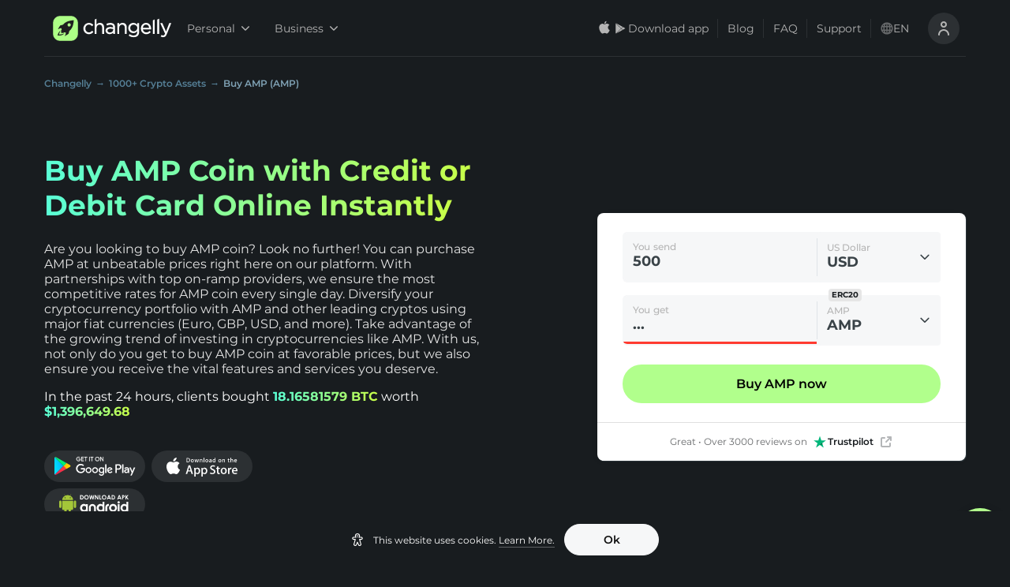

--- FILE ---
content_type: text/css; charset=UTF-8
request_url: https://changelly.com/_next/static/css/55f6153352757a74.css
body_size: 37010
content:
.style_page-loader__AszHj{position:absolute;left:0;right:0;height:4px;background:-webkit-gradient(linear,left top,right top,from(transparent),color-stop(var(--colorVipGreen900)),to(transparent));background:linear-gradient(to right,transparent,var(--colorVipGreen900),transparent);background-size:200%;z-index:1;background-position:200% 0;-webkit-animation:style_moveBackground2Right__8mlmg 1s linear 3s infinite normal both;animation:style_moveBackground2Right__8mlmg 1s linear 3s infinite normal both}.style_radial-loader__L7ceV{display:inline-block;margin-right:18px;width:20px;height:20px;border:2px solid var(--widgetMainColor,var(--colorVipGreen900));border-top:2px solid transparent;border-radius:50%;-webkit-animation:style_rotate360__GPPde .75s linear infinite;animation:style_rotate360__GPPde .75s linear infinite}@-webkit-keyframes style_moveBackground2Right__8mlmg{0%{background-position:200% 0}to{background-position:0 0}}@keyframes style_moveBackground2Right__8mlmg{0%{background-position:200% 0}to{background-position:0 0}}@-webkit-keyframes style_rotate360__GPPde{0%{-webkit-transform:rotate(0deg);transform:rotate(0deg)}to{-webkit-transform:rotate(1turn);transform:rotate(1turn)}}@keyframes style_rotate360__GPPde{0%{-webkit-transform:rotate(0deg);transform:rotate(0deg)}to{-webkit-transform:rotate(1turn);transform:rotate(1turn)}}.style_button__bduhc{font-weight:600;cursor:pointer;border-radius:40px;display:-ms-inline-flexbox;display:inline-flex;-ms-flex-pack:center;justify-content:center;-ms-flex-align:center;align-items:center;outline:none;border:none;text-decoration:none;width:-webkit-fit-content;width:-moz-fit-content;width:fit-content;text-align:center;outline-offset:-2px;-webkit-appearance:none}.style_button__bduhc.style_weight-normal__qk9tU{font-weight:400}.style_button__bduhc.style_with-icon__F9sLl{gap:4px}.style_button__bduhc .style_b-loader__GUyOr{margin-right:10px;width:16px;height:16px;min-width:16px}.style_button__bduhc.style_size-extra-large__hFfoI{padding:21px 16px;font-size:16px;line-height:22px}.style_button__bduhc.style_size-large__ZxPjh{padding:14px 16px;font-size:16px;line-height:21px}.style_button__bduhc.style_size-medium__rw8R3{padding:12px 16px;font-size:16px;line-height:16px}.style_button__bduhc.style_size-small__vdQwl{padding:8px 16px;font-size:12px;line-height:16px}.style_button__bduhc.style_size-small__vdQwl .style_b-loader__GUyOr{width:12px;height:12px}.style_button__bduhc.style_size-small-medium__TIUQs{padding:8px 14px;font-size:14px;line-height:20px}.style_button__bduhc.style_color-green__0zg4u{background:var(--widgetMainColor,#b1ff8c);color:var(--widgetButtonColor,#000)}.style_button__bduhc.style_color-green__0zg4u:hover{background:var(--widgetMainColor,#91ff5f)}.style_button__bduhc.style_color-green__0zg4u .style_b-loader__GUyOr{border-color:var(--widgetButtonColor,#0a0a0a);border-top-color:transparent}.style_button__bduhc.style_color-deep-dark__PPEf3{color:#fff;background:var(--colorGrayBlue1000)}.style_button__bduhc.style_color-deep-dark__PPEf3:hover{background:var(--colorBlack700)}.style_button__bduhc.style_color-medium-dark__To8l2{color:#000;background:#ebedf4}.style_button__bduhc.style_color-medium-dark__To8l2:hover{background:#dfe4e8}.style_button__bduhc.style_color-light-dark__4GK10{color:var(--colorGrayBlue900);background:var(--colorGrayBlue100)}.style_button__bduhc.style_color-blue__BJge7{color:#000;background:#ebedf4}.style_button__bduhc.style_color-blue__BJge7:hover{background:#dfe4e8}.style_button__bduhc.style_color-transparent__VtSOW{color:#000;background:#ebedf4}.style_button__bduhc.style_color-transparent__VtSOW:hover{background:#dfe4e8}.style_button__bduhc.style_color-dark__BoR_D{background:var(--colorBlack800);color:#fff}.style_button__bduhc.style_color-dark__BoR_D:hover{background:var(--colorBlack900)}.style_button__bduhc.style_color-white__ZLxpV{background:#fff;color:var(--colorVipGreen900)}.style_button__bduhc.style_color-white__ZLxpV:hover{background:var(--colorBlack300)}.style_button__bduhc.style_color-gray-blue__PuGLe{background-color:var(--colorGrayBlue100);color:var(--colorGrayBlue900)}.style_button__bduhc.style_color-gray-blue__PuGLe:hover{background-color:var(--colorBlack300)}.style_button__bduhc.style_disabled__aAivz{opacity:.4;pointer-events:none}.style_button__bduhc.style_disabled__aAivz.style_color-transparent__VtSOW{background:var(--colorGrayBlue150);color:var(--colorGrayBlue700);border:none}.style_button__bduhc.style_disabled__aAivz.style_color-transparent__VtSOW.style_is-background-dark__wSXYK{color:#fff;border:1px solid var(--colorVipGreen900);background:transparent}.style_button__bduhc.style_disabled__aAivz.style_color-transparent__VtSOW.style_invert-green__bV5Yd{color:#fff;border:1px solid #fff;background:transparent}.style_button__bduhc.style_full-width__jogCF{width:100%}.style_navigation__mIVsD{position:relative;height:100%}.style_navigation-scroll-provider__UC23w{height:100%}@media (max-width:1024.98px){.style_navigation-scroll-provider__UC23w{overflow-x:scroll;scrollbar-width:none}.style_navigation-scroll-provider__UC23w::-webkit-scrollbar{display:none}}.style_navigation-container__pY5Jt{height:100%;display:-ms-flexbox;display:flex;width:-webkit-fit-content;width:-moz-fit-content;width:fit-content;-ms-flex-pack:start;justify-content:flex-start;margin:0 0 -1px;padding:0 16px;gap:24px}@media (max-width:599.98px){.style_navigation-container__pY5Jt{margin:0;gap:12px}}.style_navigation-item__mzOkB{all:unset;position:relative;display:-ms-flexbox;display:flex;-ms-flex-align:center;align-items:center;height:100%;color:var(--colorBlack500);font-size:14px;line-height:20px;font-family:var(--fontMain);cursor:pointer;padding:0;white-space:nowrap}@media (max-width:599.98px){.style_navigation-item__mzOkB{font-size:14px}}.style_navigation-item__mzOkB:before{position:absolute;content:"";bottom:0;height:0;background-color:var(--colorVipGreen1000);-webkit-transition:.1s ease-in;transition:.1s ease-in;width:100%}.style_navigation-item__mzOkB.style_active__Av61u{color:#fff}.style_navigation-item__mzOkB.style_active__Av61u:before{height:2px}.style_navigation-item__mzOkB:hover{color:#fff}.style_navigation-item__mzOkB.style_is-black-color__lbbFd.style_active__Av61u,.style_navigation-item__mzOkB.style_is-black-color__lbbFd:hover{border-bottom:2px solid var(--colorGrayBlue900)}.style_light-theme__hM9qy.style_navigation-item__mzOkB{color:var(--colorBlack400)}.style_light-theme__hM9qy.style_navigation-item__mzOkB.style_active__Av61u,.style_light-theme__hM9qy.style_navigation-item__mzOkB:hover{color:var(--colorBlack900)}.style_quality__dZFqN{font-size:16px;line-height:24px;color:var(--colorBlack400);margin-bottom:5px}@media (max-width:1024.98px){.style_quality__dZFqN{font-size:14px;line-height:20px}}@media (max-width:599.98px){.style_quality__dZFqN{font-size:12px;line-height:16px}}.style_wrapper__dIrrl{position:sticky;bottom:32px;height:80vh;display:-ms-flexbox;display:flex;-ms-flex-direction:column;flex-direction:column;-ms-flex-pack:justify;justify-content:space-between;max-width:215px;margin:74px 0 35px}@media (max-width:1024.98px){.style_wrapper__dIrrl{background-color:var(--colorBlack900);margin:0;padding-bottom:2px;max-width:none;width:100%;height:auto;bottom:auto;top:0;position:fixed;-webkit-transition:top .1s linear;transition:top .1s linear;z-index:1}}.style_wrapper__dIrrl.style_with-header__vahYp{-webkit-transition:top .25s linear;transition:top .25s linear}@media (max-width:1024.98px){.style_wrapper__dIrrl.style_with-header__vahYp{top:var(--logo-height)}.style_mobile-hidden__DjfX_{display:none}}.style_mobile-menu__qKcEa{position:static;background-color:var(--colorBlack900);height:48px}.style_item-list__U8ckN{list-style:none;padding:0}.style_item__YJ2fs{position:relative}.style_item-sub-menu-list__Yr1nT{padding:0;list-style:none}.style_item__YJ2fs>a{font-size:18px;line-height:24px;padding:9px 0;color:var(--colorBlack500);-webkit-transition:color .2s ease,font-weight .2s ease;transition:color .2s ease,font-weight .2s ease;display:block;text-decoration:none;position:relative}.style_item__YJ2fs>a:hover{color:#fff;-webkit-transition:color .2s ease;transition:color .2s ease}.style_item__YJ2fs>a:before{content:"";position:absolute;height:1px;top:calc(50% - 1px);background:#fff;left:-250%;right:350%;-webkit-transition:right .5s ease-in-out;transition:right .5s ease-in-out}@media (min-width:1920px){.style_item__YJ2fs>a:before{left:-55px}}.style_item__YJ2fs.style_is-active__bDn72>a{font-weight:700;color:#fff}.style_item__YJ2fs.style_is-active__bDn72>a:before{right:calc(100% + 15px)}@media (min-width:1920px){.style_item__YJ2fs.style_is-active__bDn72>a:before{right:calc(100% + 10px)}}.style_item__YJ2fs.style_is-child__Qbmv7{position:relative}.style_item__YJ2fs.style_is-child__Qbmv7:before{content:"";display:block;position:absolute;width:2px;height:2px;background:var(--colorBlack500);border-radius:4px;left:10px;top:50%;margin-top:-1px}.style_item__YJ2fs.style_is-child__Qbmv7.style_is-active__bDn72:before{background:#fff;width:4px;height:4px;margin-top:-2px}.style_item__YJ2fs.style_is-child__Qbmv7>a{padding-left:24px}.style_scroll-to-top__R0fAt{display:-ms-flexbox;display:flex;-ms-flex-align:center;align-items:center;cursor:pointer;margin-bottom:24px;-webkit-transition:opacity .2s ease;transition:opacity .2s ease}.style_scroll-to-top__R0fAt.style_hidden__LkvBo{opacity:0}.style_scroll-to-top__R0fAt .style_button__Z4FAB{width:40px;height:40px;padding:0;margin-right:8px;-webkit-transition:background-color .2s ease;transition:background-color .2s ease}.style_scroll-to-top__R0fAt .style_text__XIVak{color:var(--colorBlack600);background:-webkit-gradient(linear,left top,right top,color-stop(0,#c8ff48),color-stop(49%,#59ffd6),color-stop(50%,currentColor),to(currentColor));background:linear-gradient(90deg,#c8ff48,#59ffd6 49%,currentColor 50%,currentColor);-webkit-background-clip:text;background-clip:text;-webkit-text-fill-color:transparent;font-size:12px;line-height:16px;-webkit-transition:background-position .2s ease;transition:background-position .2s ease;background-size:200% 1px;background-position:100% 100%}.style_scroll-to-top__R0fAt:hover .style_text__XIVak{background-position:0 100%}.ToastMessage_message__tvipS{-webkit-animation:ToastMessage_message-show__F5oLq .25s ease-in;animation:ToastMessage_message-show__F5oLq .25s ease-in;margin:8px}.ToastMessage_message-box__6jD0M{background:#fff;-webkit-box-shadow:-1px 1px 9px rgba(0,0,0,.04),1px 1px 1px rgba(128,163,182,.2);box-shadow:-1px 1px 9px rgba(0,0,0,.04),1px 1px 1px rgba(128,163,182,.2);overflow:hidden;border-radius:4px}.ToastMessage_message-inner__3sTN3{display:-ms-flexbox;display:flex;position:relative;padding:12px 16px;border-left:4px solid var(--colorBlue600)}.ToastMessage_message-inner__3sTN3.ToastMessage_success__TyOeM{background:var(--colorVipGreen100);border-color:var(--colorVipGreen900)}.ToastMessage_message-inner__3sTN3.ToastMessage_warning__fXibv{background:var(--colorOrange50);border-color:var(--colorOrange900)}.ToastMessage_message-inner__3sTN3.ToastMessage_info__FvFJV{background:var(--colorGrayBlue150);border-color:var(--colorBlue600)}.ToastMessage_message-inner__3sTN3.ToastMessage_error__ovj5y{background:var(--colorRed50);border-color:var(--colorRed900)}@-webkit-keyframes ToastMessage_message-show__F5oLq{0%{opacity:0}to{opacity:1}}@keyframes ToastMessage_message-show__F5oLq{0%{opacity:0}to{opacity:1}}.ToastMessage_left__mN6t_{margin-right:10px}@media (max-width:599.98px){.ToastMessage_left__mN6t_{display:none}}.ToastMessage_content__dRkU8{display:-ms-flexbox;display:flex;-ms-flex-positive:1;flex-grow:1;-ms-flex-direction:column;flex-direction:column;-ms-flex-pack:center;justify-content:center}.ToastMessage_right__dnOp5{margin-left:10px}.ToastMessage_icon__YI9cA{display:inline-block}.ToastMessage_title__8hwC5{color:var(--colorBlack900);font-weight:700;font-size:16px;line-height:1.5;margin:0}.ToastMessage_body__VlCo6{color:var(--colorBlack900);font-weight:500;font-size:14px;line-height:1.5;margin:0}@media (max-width:599.98px){.ToastMessage_body__VlCo6{font-size:12px}}.ToastMessage_close__ONhTr{cursor:pointer;width:24px;height:24px;display:-ms-flexbox;display:flex;-ms-flex-align:center;align-items:center;-ms-flex-pack:center;justify-content:center}.ToastContainer_container__ub00W{position:fixed;left:0;top:0;z-index:10}@media (max-width:599.98px){.ToastContainer_container__ub00W{width:100%}}.ToastContainer_top__LH1bt{position:fixed;top:0}@media (max-width:599.98px){.ToastContainer_top__LH1bt{width:100%;min-width:0}}.ToastContainer_bottom__8XVGs{position:fixed;bottom:0}@media (max-width:599.98px){.ToastContainer_bottom__8XVGs{width:100%}}.ToastContainer_box__oTjqC{position:fixed;width:396px}@media (max-width:599.98px){.ToastContainer_box__oTjqC{width:100%;position:relative;bottom:0!important;top:0!important}}.ToastContainer_box-top-left__Dx0ns{top:0;left:0}.ToastContainer_box-top-right__JI_Gr{top:0;right:0}.ToastContainer_box-bottom-left__8UgO3{bottom:0;left:0}.ToastContainer_box-bottom-right__60UnY{bottom:0;right:0}:root{--logo-height:72px}@media (max-width:1024.98px){:root{--logo-height:56px}}.style_logo-block__FCUPH{display:-ms-flexbox;display:flex;-ms-flex-align:center;align-items:center;width:-webkit-fit-content;width:-moz-fit-content;width:fit-content;height:var(--logo-height)}.style_logo-size__pPSiK{height:38px;width:100%}.style_light__AJIeB{color:#fff!important}.animation_enter__HpA_M{opacity:0;-webkit-transform:translateY(-24px);transform:translateY(-24px);visibility:hidden}.animation_enterActive__QhiBy{visibility:visible}.animation_enterActive__QhiBy,.animation_exit__3ZU6N{opacity:1;-webkit-transform:translateY(0);transform:translateY(0)}.animation_exitActive__aP3PD{opacity:0;-webkit-transform:translateY(-24px);transform:translateY(-24px)}.animation_enterActive__QhiBy,.animation_enter__HpA_M,.animation_exit__3ZU6N{-webkit-transition:.3s cubic-bezier(.15,.84,.21,.96);transition:.3s cubic-bezier(.15,.84,.21,.96)}.style_dropdown__fmHg8{position:absolute;left:0;top:70px;z-index:6}@media (max-width:1024.98px){.style_dropdown__fmHg8{position:fixed;top:0;left:0;right:0;bottom:0}}.style_dropdown__fmHg8.style_with-shadow__b0J_Z{-webkit-box-shadow:0 0 20px rgba(0,0,0,.25);box-shadow:0 0 20px rgba(0,0,0,.25)}.style_dropdown__fmHg8.style_right-orientation__7T1h3{left:auto;right:0}.style_dropdown__fmHg8.style_top-orientation__GO3q_{top:auto;bottom:34px;left:auto}.style_dropdown__fmHg8.style_top-left-orientation__rirCq{background-color:red;top:auto;bottom:34px;right:34px;left:70%}@media (max-width:1024.98px){.style_dropdown__fmHg8.style_top-left-orientation__rirCq{left:60%}}@media (max-width:768.98px){.style_dropdown__fmHg8.style_top-left-orientation__rirCq{left:50%}}@media (max-width:599.98px){.style_dropdown__fmHg8.style_top-left-orientation__rirCq{left:10%}}.style_dropdown__fmHg8.style_center-orientation__nzMko{left:auto;right:auto}#style_button__LFCic{padding:0;width:100%}.style_button-section__0pFPb.style_inline-row__QlPca{width:100%;display:-ms-flexbox;display:flex;-ms-flex-direction:row;flex-direction:row;gap:8px}.style_button-section__0pFPb.style_inline-column__AD8GI{width:100%;display:-ms-flexbox;display:flex;-ms-flex-direction:column;flex-direction:column;gap:8px}.style_button-section__0pFPb.style_grid__j4glJ{display:grid;grid-template-columns:1fr 1fr;grid-gap:8px;max-width:264px}.store-button_store-btn__9oLrW{all:unset;position:relative;gap:4px;display:-ms-flexbox;display:flex;-ms-flex-align:center;align-items:center;height:100%}@media (max-width:1024.98px){.store-button_store-btn__9oLrW:before{display:none}}@media (max-width:599.98px){.store-button_store-btn__9oLrW{display:none}}.store-button_store-btn__9oLrW:before{position:absolute;content:"";right:0;height:24px;width:1px}.store-button_store-btn__9oLrW.store-button_light____Lqu{color:var(--colorBlack500)}.store-button_store-btn__9oLrW.store-button_light____Lqu .store-button_text__3_afy{color:var(--colorBlack900)}.store-button_store-btn__9oLrW.store-button_light____Lqu:hover{color:var(--colorVipGreen900)}.store-button_store-btn__9oLrW.store-button_light____Lqu:hover .store-button_text__3_afy{color:var(--colorBlack600)}.store-button_store-btn__9oLrW.store-button_light____Lqu:before{background:var(--colorGrayBlue100)}.store-button_store-btn__9oLrW.store-button_dark__O_0er{color:var(--colorBlack400)}.store-button_store-btn__9oLrW.store-button_dark__O_0er:hover{color:var(--colorVipGreen900)}.store-button_store-btn__9oLrW.store-button_dark__O_0er:hover .store-button_text__3_afy{color:#fff}.store-button_store-btn__9oLrW.store-button_dark__O_0er:before{background-color:var(--colorBlack800)}.store-button_text__3_afy{font-size:14px;font-style:normal;font-weight:400;line-height:20px;text-align:center}.store-button_text__3_afy.store-button_light____Lqu{color:var(--colorBlack800)}.store-button_text__3_afy.store-button_dark__O_0er{color:var(--colorBlack400)}.style_menu-wrapper__APReo{height:100%;display:-ms-flexbox;display:flex;position:relative;-ms-flex-align:center;align-items:center}.style_menu-wrapper__APReo button{border:none;background:none;cursor:pointer;height:100%}.style_menu-wrapper__APReo a{text-decoration:none}.style_menu-wrapper__APReo .style_store-btn__GduRL{padding:0 12px}.style_menu-item__mgHgP{position:relative;height:100%;display:-ms-flexbox;display:flex;-ms-flex-align:center;align-items:center;color:var(--colorBlack400);font-size:14px;line-height:16px;padding:0 12px;text-align:center}.style_menu-item__mgHgP:hover{color:#fff}.style_menu-item__mgHgP:before{position:absolute;content:"";right:0;height:24px;width:1px;background-color:var(--colorBlack800)}.style_store-drop-down__WBcZ8{position:absolute;display:-ms-flexbox;display:flex;padding:24px 32px;-ms-flex-direction:column;flex-direction:column;-ms-flex-pack:center;justify-content:center;-ms-flex-align:center;align-items:center;gap:16px;text-align:center;border-radius:8px;min-width:278px;background:var(--colorGrayBlue1000);-webkit-box-shadow:0 0 20px 0 #00000040;box-shadow:0 0 20px 0 #00000040}.style_title__6Jhed{font-size:14px;font-weight:600;line-height:20px}.style_desc__Q5f4G,.style_title__6Jhed{font-style:normal;color:var(--colorBlack400)}.style_desc__Q5f4G{font-size:12px;font-weight:400;line-height:16px}.style_qr-code-box__rZsgU{padding:16px;border:1px solid var(--colorBlack300);border-radius:8px}.style_light-theme__VriUh.style_menu-wrapper__APReo .style_menu-item__mgHgP{color:var(--colorBlack900)}.style_light-theme__VriUh.style_menu-wrapper__APReo .style_menu-item__mgHgP:hover{color:var(--colorBlack600)}.style_light-theme__VriUh.style_menu-wrapper__APReo .style_menu-item__mgHgP:before{background:var(--colorGrayBlue100)}.style_light-theme__VriUh.style_menu-wrapper__APReo .style_store-btn__GduRL{color:var(--colorBlack500)}.style_light-theme__VriUh.style_menu-wrapper__APReo .style_download-text__6TcO4{color:var(--colorBlack900)}.style_light-theme__VriUh.style_menu-wrapper__APReo .style_store-drop-down__WBcZ8{background:#fff;-webkit-box-shadow:1px 1px 1px 0 rgba(128,163,182,.2),-1px 1px 9px 0 rgba(0,0,0,.04);box-shadow:1px 1px 1px 0 rgba(128,163,182,.2),-1px 1px 9px 0 rgba(0,0,0,.04)}.style_light-theme__VriUh.style_menu-wrapper__APReo .style_desc__Q5f4G,.style_light-theme__VriUh.style_menu-wrapper__APReo .style_title__6Jhed{color:var(--colorBlack900)}.style_icon-button__1vNbo[type=button]{border:none;width:100%;width:40px;height:40px;background-color:var(--colorBlack800);color:var(--colorBlack400);cursor:pointer;display:-ms-flexbox;display:flex;-ms-flex-pack:center;justify-content:center;-ms-flex-align:center;align-items:center}.style_icon-button__1vNbo[type=button].style_square__M3F8c{border-radius:4px}.style_icon-button__1vNbo[type=button].style_circle__Tj4WQ{border-radius:50%}.style_icon-button__1vNbo[type=button]:hover{background-color:var(--colorBlack850)}.style_icon-button__1vNbo[type=button].style_disabled__q4uMo{opacity:.2}.style_light-theme__J0KgK.style_icon-button__1vNbo{background-color:var(--colorBlack300);color:var(--colorBlack400)}.style_light-theme__J0KgK.style_icon-button__1vNbo:hover{background-color:var(--colorBlack400);color:var(--colorBlack300)}.style_dropdown-body__BSJ3V{border-radius:4px;background-color:var(--colorGrayBlue1000);-webkit-box-shadow:var(--shadowMedium);box-shadow:var(--shadowMedium);z-index:-1}.style_dropdown-body__BSJ3V button{padding:0;background:none;border:none;cursor:pointer}.style_dropdown-body__BSJ3V a{text-decoration:none}.style_dropdown-item__0R1PC{display:block;font-size:14px;white-space:nowrap;color:var(--colorBlack400)}.style_dropdown-item__0R1PC:not(:first-child):not(:last-child){padding:9px 48px}.style_dropdown-item__0R1PC:first-child{padding:48px 48px 9px}.style_dropdown-item__0R1PC:last-child{padding:9px 48px 48px}.style_dropdown-item__0R1PC:hover{color:#fff}.style_light-theme__IX6Ms.style_dropdown-body__BSJ3V{background-color:#fff;-webkit-box-shadow:var(--shadowSmall);box-shadow:var(--shadowSmall)}.style_light-theme__IX6Ms .style_dropdown-item__0R1PC{color:var(--colorBlack900)}.style_light-theme__IX6Ms .style_dropdown-item__0R1PC:hover{color:var(--colorBlack600)}.style_lang-btn__x_rCu{display:-ms-flexbox;display:flex;-ms-flex-align:center;align-items:center;width:100%;height:inherit;line-height:inherit;background:transparent;border:0;color:inherit;font-weight:400;text-align:left;text-align:initial;outline:0;cursor:pointer;padding:0;text-decoration:none}span.style_lang-btn__x_rCu{cursor:default}.style_dropdown-body__Sltib{border-radius:4px;background-color:var(--colorGrayBlue1000);-webkit-box-shadow:var(--shadowMedium);box-shadow:var(--shadowMedium);padding:8px;margin:0;z-index:-1}.style_dropdown-body__Sltib button{padding:0;background:none;border:none;cursor:pointer}.style_dropdown-body__Sltib a{text-decoration:none}.style_dropdown-item__k2dEd{display:-ms-flexbox;display:flex;font-size:14px;color:var(--colorBlack400);min-width:176px;padding:8px 26px 8px 8px}.style_dropdown-item__k2dEd:hover{color:#fff}.style_language-name__EYouV{position:relative;line-height:20px;width:100%}.style_language-name__EYouV.style_current-language__xO_Ir{color:#fff}.style_language-name__EYouV.style_current-language__xO_Ir:before{position:absolute;content:"";right:-26px;width:20px;height:20px;background-image:url(/static/common-svg/check-mark-ico.svg)}.style_light-theme__9mUCx.style_dropdown-body__Sltib{background-color:#fff;-webkit-box-shadow:var(--shadowSmall);box-shadow:var(--shadowSmall)}.style_light-theme__9mUCx .style_dropdown-item__k2dEd{color:var(--colorBlack900)}.style_light-theme__9mUCx .style_dropdown-item__k2dEd:hover,.style_light-theme__9mUCx .style_language-name__EYouV.style_current-language__xO_Ir{color:var(--colorBlack600)}.style_icon-border__VPslo{border:1px solid var(--colorBlack400);border-radius:50%}.style_icon__62zMV{display:block;width:20px;height:20px;border-radius:50%;-webkit-transform:scale(1.2);transform:scale(1.2);max-width:none}.style_user-controls-wrapper__Er3gR{padding:0;height:100%;display:-ms-flexbox;display:flex;-ms-flex-align:center;align-items:center;position:relative}.style_item___ajFz{display:block;color:#fff}.style_item___ajFz:not(:first-child):not(:last-child){margin:0 8px}.style_item___ajFz:first-child{margin-right:8px}.style_item___ajFz:last-child{margin-left:8px}.style_country-button__k4xWt{text-transform:uppercase;display:-ms-flexbox;display:flex;-ms-flex-align:center;align-items:center;gap:4px;font-size:14px;color:var(--colorBlack400);padding:8px;margin-left:4px;background-color:transparent;background-color:initial;cursor:pointer;border-radius:4px}.style_country-button__k4xWt:hover{color:#fff}.style_global-icon__wZCZu{width:16px;height:16px;color:#66686a}.style_first-letter-users-email__yTzRB{font-size:17px;line-height:24px;font-weight:600;text-transform:uppercase}.style_light-theme__Qrnau.style_user-controls-wrapper__Er3gR .style_country-button__k4xWt{color:var(--colorBlack900)}.style_light-theme__Qrnau.style_user-controls-wrapper__Er3gR .style_country-button__k4xWt:hover{color:var(--colorBlack600)}.style_header-imitation__rItD3{display:-ms-flexbox;display:flex;-ms-flex-align:center;align-items:center;-ms-flex-pack:center;justify-content:center;min-height:60px;border-bottom:1px solid var(--colorBlack700)}.style_content-wrapper__ScOUT{position:relative;width:100%;margin:0;padding:0 24px;display:-ms-flexbox;display:flex;-ms-flex-pack:justify;justify-content:space-between}@media (max-width:768.98px){.style_content-wrapper__ScOUT{padding:0 24px}}@media (max-width:599.98px){.style_content-wrapper__ScOUT{padding:0 16px}}.style_headerItem__CDTFE{display:-ms-flexbox;display:flex}.style_headerItem__CDTFE:not(:first-child){margin-left:24px}.style_headerItem__CDTFE:first-child{-ms-flex-positive:1;flex-grow:1}.style_toggle-menu-button__fOy9U{color:#fff;border:none;background:none;cursor:pointer;padding:0}.style_back-button__9DyrY{display:-ms-flexbox;display:flex;-ms-flex-align:center;align-items:center;gap:4px;font-size:14px;font-weight:400;color:#fff;border:none;background:none;padding:0}.style_light-theme__BMVNa.style_header-imitation__rItD3{background-color:var(--colorGrayBlue100);border-bottom:1px solid var(--colorGrayBlue300)}.style_light-theme__BMVNa.style_header-imitation__rItD3 .style_back-button__9DyrY,.style_light-theme__BMVNa.style_header-imitation__rItD3 .style_toggle-menu-button__fOy9U{color:var(--colorBlack900)}.animation_enter__Pj6HV{opacity:0;-webkit-transform:translateX(-10%);transform:translateX(-10%)}.animation_enterActive__3Dw1S,.animation_exit__3M_4r{opacity:1;-webkit-transform:translateX(0);transform:translateX(0)}.animation_exitActive__tXDHz{opacity:0;-webkit-transform:translateX(10%);transform:translateX(10%)}.animation_enterActive__3Dw1S,.animation_exitActive__tXDHz{-webkit-transition:opacity .3s,-webkit-transform .3s;transition:opacity .3s,-webkit-transform .3s;transition:opacity .3s,transform .3s;transition:opacity .3s,transform .3s,-webkit-transform .3s}.style_menu-item__RdI0p{width:100%;min-height:60px;display:-ms-flexbox;display:flex;-ms-flex-align:center;align-items:center;-ms-flex-pack:justify;justify-content:space-between;padding:16px 16px 16px 24px;font-size:14px;color:#fff;background:transparent;border:none;text-decoration:none}.style_menu-item__RdI0p:not(:last-child){border-bottom:1px solid var(--colorBlack700)}.style_label__fPiGQ{-ms-flex-positive:1;flex-grow:1;word-break:break-word}.style_icon__7Nwnw{-ms-flex-positive:0;flex-grow:0;display:-ms-flexbox;display:flex;padding-left:16px}.style_is-sub-item__xb3C5{position:relative;padding-left:54px}.style_is-sub-item__xb3C5:before{content:"";display:block;position:absolute;width:2px;height:2px;background:#fff;border-radius:4px;left:40px;top:50%;margin-top:-1px}.style_light-theme__gF7kr.style_menu-item__RdI0p{color:var(--colorBlack900)}.style_light-theme__gF7kr.style_menu-item__RdI0p:not(:last-child){border-bottom:1px solid var(--colorGrayBlue300)}.style_light-theme__gF7kr.style_is-sub-item__xb3C5:before{background:var(--colorBlack900)}.style_table__RvuUK{display:-ms-flexbox;display:flex;-ms-flex-direction:column;flex-direction:column}.style_icon__r8NyL,.style_wrapper__BmUob{display:-ms-flexbox;display:flex;-ms-flex-align:center;align-items:center}.style_icon__r8NyL{margin-right:8px;width:24px;height:24px;-ms-flex-pack:center;justify-content:center;border-radius:100%;background-color:var(--colorBlack700);color:var(--colorBlack400);font-size:11px;line-height:14px;font-weight:600;text-transform:uppercase}.style_light-theme__Zwers.style_icon__r8NyL{background-color:var(--colorBlack300);color:var(--colorBlack400)}.style_wrapper__zYjEh{display:-ms-flexbox;display:flex;-ms-flex-align:center;align-items:center;-ms-flex-pack:justify;justify-content:space-between}.style_icon-box__NUFFe{border:1px solid var(--colorBlack400);border-radius:50%;padding:1px}.style_item__HnZ_2{display:-ms-flexbox;display:flex;font-size:14px;color:var(--colorBlack400)}.style_language-name__HOTDS{position:relative;line-height:20px;-ms-flex-positive:1;flex-grow:1}.style_language-name__HOTDS.style_current-language__6OuNA{color:#fff}.style_language-name__HOTDS.style_current-language__6OuNA:before{position:absolute;content:"";right:0;width:20px;height:20px;color:#00ab50;background-image:url(/static/common-svg/check-mark-ico.svg)}.style_light-theme__lczSW.style_language-name__HOTDS{color:var(--colorBlack900)}.style_light-theme__lczSW.style_language-name__HOTDS.style_current-language__6OuNA{color:var(--colorBlack500)}.style_icon__c0QjU{border:1px solid var(--colorBlack400);border-radius:50%;padding:1px}.style_button-container__9_E3V{display:-ms-flexbox;display:flex}.style_button-container__9_E3V a+a{margin:0 0 0 8px}.style_button-container__9_E3V.style_grid-for-three__l08X5{display:grid;grid-template-columns:1fr 1fr;grid-gap:8px;max-width:264px}.style_button-container__9_E3V.style_grid-for-three__l08X5 a+a{margin:0}.style_button-container__9_E3V.style_button-container__9_E3V .style_storeButtonExchange__tDiCv{padding:0}.style_button-container__9_E3V.style_button-container__9_E3V .style_storeButtonExchange__tDiCv img{height:40px}.style_button-container__9_E3V.style_isLargeSize__hV2Lj .style_storeButtonExchange__tDiCv,.style_button-container__9_E3V.style_isLargeSize__hV2Lj .style_storeButton__CnVjI{padding:3px 30px;height:auto}.style_button-container__9_E3V.style_isLargeSize__hV2Lj a{display:-ms-flexbox;display:flex;-ms-flex-line-pack:center;align-content:center}@media screen and (max-width:599.98px){.style_button-container__9_E3V{-ms-flex-direction:column;flex-direction:column}.style_button-container__9_E3V a+a{margin:8px 0 0}.style_button-container__9_E3V.style_button-container__9_E3V .style_storeButtonExchange__tDiCv,.style_button-container__9_E3V.style_button-container__9_E3V .style_storeButton__CnVjI{height:auto;width:100%}}.style_wrapper__LBCDT{padding:0 48px}@media (max-width:1024.98px){.style_wrapper__LBCDT{padding:0}}.style_description__juzFT{display:block;font-size:14px;color:var(--colorBlack600);cursor:default;padding-bottom:16px}.style_store-buttons__6_x6M{max-height:40px}.style_light-theme__nnxyx.style_description__juzFT{color:var(--colorBlack900)}.animationForward_enter__F_Crg{opacity:0;-webkit-transform:translateX(100%);transform:translateX(100%)}.animationForward_enterActive__T8a6S,.animationForward_exit__Shk8l{opacity:1;-webkit-transform:translateX(0);transform:translateX(0)}.animationForward_exitActive__6gn8S{opacity:0;-webkit-transform:translateX(-100%);transform:translateX(-100%)}.animationForward_enterActive__T8a6S,.animationForward_exitActive__6gn8S{-webkit-transition:opacity .4s,-webkit-transform .4s;transition:opacity .4s,-webkit-transform .4s;transition:opacity .4s,transform .4s;transition:opacity .4s,transform .4s,-webkit-transform .4s}.animationForward_enterActive__T8a6S,.animationForward_enter__F_Crg,.animationForward_exitActive__6gn8S,.animationForward_exit__Shk8l{position:absolute;width:100%}.animationBack_enter__svrAy{opacity:0;-webkit-transform:translateX(-100%);transform:translateX(-100%)}.animationBack_enterActive__C80p1,.animationBack_exit__wz6AB{opacity:1;-webkit-transform:translateX(0);transform:translateX(0)}.animationBack_exitActive__nltPb{opacity:0;-webkit-transform:translateX(100%);transform:translateX(100%)}.animationBack_enterActive__C80p1,.animationBack_exitActive__nltPb{-webkit-transition:opacity .4s,-webkit-transform .4s;transition:opacity .4s,-webkit-transform .4s;transition:opacity .4s,transform .4s;transition:opacity .4s,transform .4s,-webkit-transform .4s}.animationBack_enterActive__C80p1,.animationBack_enter__svrAy,.animationBack_exitActive__nltPb,.animationBack_exit__wz6AB{position:absolute;width:100%}.style_container__h_rOS{width:100%;height:100%;z-index:6;background-color:var(--colorBlack900);overflow-y:scroll;-ms-overflow-style:none;scrollbar-width:none}.style_container__h_rOS::-webkit-scrollbar{width:0;height:0}.style_light-theme__D_epa.style_container__h_rOS{background-color:var(--colorGrayBlue100)}.style_container__XGsM9{height:100%;display:-ms-flexbox;display:flex;-ms-flex-align:center;align-items:center}.style_toggle-menu-button__4WPVY{color:#fff;border:none;background:none;cursor:pointer;padding:0}.style_toggle-menu-button__4WPVY.style_light-theme__oXn3E{color:var(--colorBlack900)}.drop-down-menu_menu-wrapper__9foCU{height:100%;display:-ms-flexbox;display:flex;position:relative}.drop-down-menu_angle__LGgaR{margin-left:8px;-webkit-transition:-webkit-transform .25s;transition:-webkit-transform .25s;transition:transform .25s;transition:transform .25s,-webkit-transform .25s}.drop-down-menu_angle__LGgaR.drop-down-menu_flip__OgM3Z{-webkit-transform:rotate(180deg);transform:rotate(180deg)}.drop-down-menu_menu-item__6XmHt{all:unset;position:relative;height:100%;display:-ms-flexbox;display:flex;-ms-flex-align:center;align-items:center;font-size:14px;line-height:16px;padding:0 16px;cursor:pointer;text-align:center}.drop-down-menu_menu-item__6XmHt.drop-down-menu_light__EI88d{color:var(--colorBlack900)}.drop-down-menu_menu-item__6XmHt.drop-down-menu_light__EI88d:hover{color:var(--colorBlack600)}.drop-down-menu_menu-item__6XmHt.drop-down-menu_dark__jLC8X{color:var(--colorBlack400)}.drop-down-menu_menu-item__6XmHt.drop-down-menu_dark__jLC8X:hover{color:#fff}.drop-down-menu_nav-drop-down__kRnZr{min-width:216px;border-radius:8px;display:block;padding:24px 0}.drop-down-menu_nav-drop-down__kRnZr.drop-down-menu_light__EI88d{background:#fff;-webkit-box-shadow:0 2px 4px -2px rgba(26,47,79,.2),0 4px 24px -6px rgba(20,53,102,.24);box-shadow:0 2px 4px -2px rgba(26,47,79,.2),0 4px 24px -6px rgba(20,53,102,.24)}.drop-down-menu_nav-drop-down__kRnZr.drop-down-menu_dark__jLC8X{background:var(--colorGrayBlue1000);-webkit-box-shadow:0 0 20px 0 #00000040;box-shadow:0 0 20px 0 #00000040}.drop-down-menu_drop-down-item__IpQzC{display:-ms-flexbox;display:flex;padding:8px 0;-ms-flex-align:start;align-items:flex-start;cursor:pointer;width:100%}.drop-down-menu_drop-down-item__IpQzC.drop-down-menu_sub-item__0iiph{margin:0 0 0 8px;position:relative}.drop-down-menu_drop-down-item__IpQzC.drop-down-menu_sub-item__0iiph:before{content:"";position:absolute;width:2px;height:2px;border-radius:50%;left:32px;top:50%;margin-top:-1px}.drop-down-menu_drop-down-item__IpQzC.drop-down-menu_light__EI88d.drop-down-menu_sub-item__0iiph:before{background:var(--colorBlack900)}.drop-down-menu_drop-down-item__IpQzC.drop-down-menu_dark__jLC8X.drop-down-menu_sub-item__0iiph:before,.drop-down-menu_drop-down-item__IpQzC.drop-down-menu_light__EI88d.drop-down-menu_sub-item__0iiph:hover:before{background:var(--colorBlack600)}.drop-down-menu_drop-down-item__IpQzC.drop-down-menu_dark__jLC8X.drop-down-menu_sub-item__0iiph:hover:before{background:#fff}.drop-down-menu_item-link__THXZF{all:unset;font-size:14px;font-style:normal;font-weight:400;line-height:20px;width:100%;padding:0 40px}.drop-down-menu_item-link__THXZF.drop-down-menu_light__EI88d{color:var(--colorBlack900)}.drop-down-menu_item-link__THXZF.drop-down-menu_light__EI88d:hover{color:var(--colorBlack600)}.drop-down-menu_item-link__THXZF.drop-down-menu_dark__jLC8X{color:var(--colorBlack400)}.drop-down-menu_item-link__THXZF.drop-down-menu_dark__jLC8X:hover{color:#fff}.style_header__lTCx7{background-color:var(--colorBlack900);display:-ms-flexbox;display:flex;-ms-flex-pack:center;justify-content:center}.style_header__lTCx7.style_with-border__d5A47:before{content:"";position:absolute;height:1px;background-color:var(--colorBlack300);bottom:0;left:0;right:0}.style_content-wrapper__w_dGz{position:relative;width:100%;max-width:1200px;margin:0;display:-ms-flexbox;display:flex;-ms-flex-pack:justify;justify-content:space-between;padding:0 24px}.style_content-wrapper__w_dGz.style_with-border__d5A47:before{content:"";position:absolute;height:1px;background-color:var(--colorBlack800);bottom:0;left:16px;right:16px}@media (max-width:1024.98px){.style_content-wrapper__w_dGz{padding:0 24px}.style_content-wrapper__w_dGz:before{left:0;right:0}}@media (max-width:599.98px){.style_content-wrapper__w_dGz{padding:0 16px}}.style_header-item__nNtQY{display:-ms-flexbox;display:flex}.style_header-item__nNtQY:not(:first-child){margin-left:24px}@media (max-width:599.98px){.style_header-item__nNtQY:not(:first-child){margin-left:12px}}.style_desktop-header-item__gKDr2{display:-ms-flexbox;display:flex}.style_desktop-header-item__gKDr2.style_business-switcher-block__iL2qO{-ms-flex-positive:1;flex-grow:1}@media (max-width:1024.98px){.style_desktop-header-item__gKDr2{visibility:hidden;display:none;opacity:0}}.style_light-theme__IYUmq.style_header__lTCx7{background-color:var(--colorBlack50)}.style_light-theme__IYUmq.style_with-border__d5A47{background-color:#fff}.style_light-theme__IYUmq .style_content-wrapper__w_dGz:before{background-color:var(--colorGrayBlue300)}.style_tablet-header__Gm62S{display:-ms-flexbox;display:flex}.style_store-link__Q7g_j{all:unset}.style_route-wrapper__qXezp{position:relative;-ms-flex:1 0 auto;flex:1 0 auto;width:100%}.style_route-wrapper__qXezp.style_earn___1VOj{border-top:1px solid var(--colorBlack850)}.style_route-wrapper__qXezp.style_mobile-only__IQpM5 .style_content-wrapper__DmGYX,.style_route-wrapper__qXezp.style_widget-app__KypG0 .style_content-wrapper__DmGYX{margin-top:0}.style_route-wrapper__qXezp.style_black__nZZsZ{background:var(--colorBlack900)}.style_route-wrapper__qXezp.style_classic-gray__UNhyI{background:var(--colorGrayBlue900)}.style_route-wrapper__qXezp.style_light-gray__hPBEJ{background:var(--colorBlack50)}.style_route-wrapper__qXezp.style_gray-with-transparent-header__bfyRW{background:#f2f2f2}.style_route-wrapper__qXezp.style_white__lNAmk{background:var(--colorBlack50)}.style_header-wrapper__kQgpg{position:sticky;top:0;z-index:5}.style_header-wrapper__kQgpg.style_black__nZZsZ,.style_header-wrapper__kQgpg.style_classic-gray__UNhyI{background:transparent}.style_header-wrapper__kQgpg.style_light-gray__hPBEJ{background:var(--colorGrayBlue800)}.style_header-wrapper__kQgpg.style_gray-with-transparent-header__bfyRW,.style_header-wrapper__kQgpg.style_white__lNAmk{background:transparent}.style_header-wrapper__kQgpg.style_without-border__JjEys{border-bottom:none!important}.style_content-wrapper__DmGYX{min-height:calc(100vh - 619px)}.style_snackbar-wrapper-btn__4ZJ7F{background:none;border:none;outline:none}.style_snackbar-wrapper-btn__4ZJ7F .style_item__j4ov1{padding:8px;border-radius:4px;font-size:12px;background:var(--colorBlack900);color:#fff;font-family:var(--fontMain);max-width:350px;cursor:pointer;-webkit-transition:all .25s ease-in-out;transition:all .25s ease-in-out}.style_snackbar-wrapper-btn__4ZJ7F .style_item__j4ov1:hover{opacity:.8}.style_snackbar-wrapper-btn__4ZJ7F .style_title__QQDft{font-weight:700}.style_snackbar-wrapper-btn__4ZJ7F .style_description__TbXx2{font-weight:600}.style_snackbar-wrapper-btn__4ZJ7F .style_description__TbXx2.style_title-present__mzn71{margin-top:6px}.style_root-wrapper__q_9Wj{position:fixed;left:32px;bottom:32px;z-index:50}@media screen and (max-width:576px){.style_root-wrapper__q_9Wj{left:12px;right:12px}}.style_snackbar-default__gMYXX{-webkit-transition:-webkit-transform .3s ease-in-out;transition:-webkit-transform .3s ease-in-out;transition:transform .3s ease-in-out;transition:transform .3s ease-in-out,-webkit-transform .3s ease-in-out}.style_snackbar-not-shown__F0Lw_{-webkit-transform:translateX(-400px);transform:translateX(-400px)}@media screen and (max-width:576px){.style_snackbar-not-shown__F0Lw_{-webkit-transform:translateX(calc(0px - var(--screenXs) - 50px))!important;transform:translateX(calc(0px - var(--screenXs) - 50px))!important}}.style_snackbar-shown__WeSiI{-webkit-transform:translateX(0);transform:translateX(0)}@media screen and (max-width:576px){.style_snackbar-shown__WeSiI{-webkit-transform:translateX(0)!important;transform:translateX(0)!important}.style_snackbar-override___reJ8{width:100%;max-width:none}}.style_wrapper__9Cmbq>header{-webkit-transition:-webkit-transform .3s linear;transition:-webkit-transform .3s linear;transition:transform .3s linear;transition:transform .3s linear,-webkit-transform .3s linear}.style_hidden__q511E>header{-webkit-transform:translateY(calc(-1 * var(--logo-height)));transform:translateY(calc(-1 * var(--logo-height)))}.style_wrapper-paragraph__ptRNI{display:block;margin:6px 0;padding:0;line-height:1.5;font-family:var(--fontText);font-size:16px;font-weight:400;color:var(--colorBlack400)}.style_wrapper-paragraph__ptRNI.style_is-inline__M7DFH{display:inline-block;vertical-align:middle}.style_wrapper-paragraph__ptRNI.style_is-shaded__4LIyf{color:var(--colorGrayBlue900)}.style_wrapper-paragraph__ptRNI.style_is-bold__N5VPL{font-weight:700}.style_wrapper-paragraph__ptRNI:first-of-type{margin-top:0}.style_wrapper-paragraph__ptRNI:last-of-type{margin-bottom:0}.style_wrapper-paragraph__ptRNI.style_p1__0rn9h{line-height:32px;font-size:24px}.style_wrapper-paragraph__ptRNI.style_p2__glFLW{line-height:28px;font-size:18px}.style_wrapper-paragraph__ptRNI.style_p3__Xr4xE{line-height:24px;font-size:16px}.style_wrapper-paragraph__ptRNI.style_p4__uuKbk{line-height:20px;font-size:14px}.style_wrapper-paragraph__ptRNI.style_p5__nmDU_{line-height:20px;font-size:12px}.style_wrapper-paragraph__ptRNI i{vertical-align:middle}.style_heading__mFYLj{margin:0;font-family:var(--fontMain);font-weight:700}.style_heading__mFYLj.style_no-gap__RL9er{margin:0;padding:0}.style_heading__mFYLj.style_color-gray__ys0OB{color:var(--colorGrayBlue800)}.style_heading__mFYLj.style_color-black__NheV8{color:var(--colorBlack900)}.style_heading__mFYLj.style_color-green__Xge_b{color:var(--colorVipGreen900)}.style_heading__mFYLj.style_color-white__ey0q9{color:#fff}.style_heading__mFYLj.style_color-grayBlue__Lr7HP{color:var(--colorGrayBlue600)}.style_heading__mFYLj.style_color-red__cSOgZ{color:var(--colorRed900)}.style_heading__mFYLj.style_color-blue__YR7_A{color:var(--colorAzure900)}.style_heading__mFYLj.style_color-orange__gXm_i{color:var(--colorOrange900)}.style_heading__mFYLj.style_size-veryLg__ut7B3{font-size:52px;line-height:60px}@media (max-width:1024.98px){.style_heading__mFYLj.style_size-veryLg__ut7B3.style_mobile-adaptive__9HdS_{font-size:32px;line-height:36px}}@media (max-width:599.98px){.style_heading__mFYLj.style_size-veryLg__ut7B3.style_mobile-adaptive__9HdS_{font-size:24px;line-height:32px}}.style_heading__mFYLj.style_size-lg__YXoPO{font-size:32px;line-height:36px}@media (max-width:1024.98px){.style_heading__mFYLj.style_size-lg__YXoPO.style_mobile-adaptive__9HdS_{font-size:28px;line-height:32px}}@media (max-width:599.98px){.style_heading__mFYLj.style_size-lg__YXoPO.style_mobile-adaptive__9HdS_{font-size:24px;line-height:30px}}.style_heading__mFYLj.style_size-md__IN3MI{font-size:24px;line-height:32px}@media (max-width:1024.98px){.style_heading__mFYLj.style_size-md__IN3MI.style_mobile-adaptive__9HdS_{font-size:18px;line-height:24px}}@media (max-width:599.98px){.style_heading__mFYLj.style_size-md__IN3MI.style_mobile-adaptive__9HdS_{font-size:14px;line-height:20px}}.style_heading__mFYLj.style_size-sm__7zd3F{font-size:20px;line-height:28px}.style_modal-background__Ajpk4{position:fixed;top:0;right:0;bottom:0;left:0;z-index:10;background-color:rgba(0,0,0,.9);-ms-scroll-chaining:none;overscroll-behavior:contain;display:-ms-flexbox;display:flex;-ms-flex-pack:center;justify-content:center;-ms-flex-align:center;align-items:center}.style_modal-background__Ajpk4 .style_close-modal-background__Jznhw{position:fixed;z-index:-1;top:0;left:0;bottom:0;right:0;cursor:pointer}.style_modal-background__Ajpk4 .style_modal-wrapper__zcLfw{background-color:#fff;border-radius:8px;max-height:calc(100vh - 64px);overflow:auto;display:-ms-flexbox;display:flex;-ms-flex-direction:column;flex-direction:column}@media (max-width:599.98px){.style_modal-background__Ajpk4{background-color:rgba(0,0,0,.5)}.style_modal-background__Ajpk4 .style_modal-wrapper__zcLfw{width:100%}.style_bottom__V_TsV{-ms-flex-align:end;align-items:flex-end}.style_bottom__V_TsV .style_modal-wrapper__zcLfw{border-radius:8px 8px 0 0}.style_top__7QMxF{-ms-flex-align:start;align-items:flex-start}.style_top__7QMxF .style_modal-wrapper__zcLfw{border-radius:0 0 8px 8px}.style_center__67cCx .style_modal-wrapper__zcLfw{margin:0 16px}}@-webkit-keyframes animation_show-from-below__7rPYS{0%{-webkit-transform:translateY(100%);transform:translateY(100%)}to{-webkit-transform:translateY(0);transform:translateY(0)}}@keyframes animation_show-from-below__7rPYS{0%{-webkit-transform:translateY(100%);transform:translateY(100%)}to{-webkit-transform:translateY(0);transform:translateY(0)}}.animation_show-from-below__7rPYS{-webkit-animation:animation_show-from-below__7rPYS .4s;animation:animation_show-from-below__7rPYS .4s}.style_refresh-container__gNAfW{padding:80px 56px;max-width:465px}@media (max-width:599.98px){.style_refresh-container__gNAfW{max-width:none;width:100%;padding:32px 24px}}.style_message__EFoO0.style_message__EFoO0.style_message__EFoO0{margin:8px 0 24px}.style_header__CLsLH{display:grid;grid-template-columns:40px auto 40px;grid-template-rows:40px;grid-gap:8px;gap:8px}.style_header__CLsLH button{border-radius:4px;color:var(--colorBlack500);display:-ms-flexbox;display:flex;-ms-flex-pack:center;justify-content:center;-ms-flex-align:center;align-items:center;padding:0;border:none;outline:none;background:none;cursor:pointer;height:100%}.style_header__CLsLH button:hover{background-color:var(--colorGrayBlue50);color:var(--colorGrayBlue900)}@media (max-width:599.98px){.style_header__CLsLH{grid-template-columns:24px auto 24px;grid-template-rows:24px}}.style_back-button__4W068{grid-area:1/1/2/2}.style_close-button__wimz1{grid-area:1/3/1/3}.style_children-centred__vfBBh{grid-area:1/2/2/3}.style_children-left__kpuBF{grid-area:1/1/2/3}.style_coin-icon__sAU4c{display:inline-block;vertical-align:middle;font-family:CryptoCoins;font-size:16px;font-style:normal}.style_step-wrapper__txtjQ,.style_wrapper__P0wJc{display:-ms-flexbox;display:flex}.style_step-wrapper__txtjQ{-ms-flex-positive:1;flex-grow:1;max-width:184px}.style_step-wrapper__txtjQ:last-child{-ms-flex-positive:0;flex-grow:0}.style_step-wrapper__txtjQ:last-child .style_divider__oCkVV{visibility:hidden;display:none}.style_step__Vgwb5{position:relative;-ms-flex-direction:column;flex-direction:column}.style_divider__oCkVV,.style_step__Vgwb5{display:-ms-flexbox;display:flex;-ms-flex-align:start;align-items:flex-start}.style_divider__oCkVV{-ms-flex-negative:1;flex-shrink:1;-ms-flex-positive:1;flex-grow:1;-ms-flex-pack:center;justify-content:center;max-width:124px;padding-top:40px;color:var(--colorBlack900)}.style_round__zQTOb{width:89px;height:89px;background-color:var(--colorGrayBlue50);overflow:hidden}.style_coin-icon__tx_9E,.style_round__zQTOb{display:-ms-flexbox;display:flex;-ms-flex-align:center;align-items:center;-ms-flex-pack:center;justify-content:center;border-radius:50%}.style_coin-icon__tx_9E{width:32px;height:32px;color:#fff;background-color:var(--colorBlack900);-ms-flex-negative:0;flex-shrink:0}.style_coin-icon__tx_9E:first-child{background-color:var(--colorVipGreen1000)}.style_coin-icon__tx_9E:not(:first-child){margin-left:-8px}.style_description__iwt_6{max-width:89px;margin-top:16px;overflow:visible}.style_step-name__dDV6Y{display:block;font-size:12px;color:var(--colorBlack500)}.style_step-label__1Ke9v{display:block;font-weight:600;font-size:14px;color:var(--colorBlack900);min-width:124px}.style_wrapper__ouYRG{display:grid;grid-template-columns:auto 1fr;grid-template-rows:auto auto;grid-column-gap:16px;-webkit-column-gap:16px;-moz-column-gap:16px;column-gap:16px}.style_wrapper__ouYRG.style_left-side-image__j7nEj{grid-template-areas:"img text" "btn btn"}.style_wrapper__ouYRG.style_right-side-image__X0xRr{grid-template-areas:"text img" "btn btn"}.style_wrapper__ouYRG.style_row-gap__bVex9{row-gap:16px}.style_tomImage__mFUnk{grid-area:img}.style_tom-image-index-pointing-up__Re80D{overflow:hidden;background-color:var(--colorGrayBlue50);width:63px;height:63px;border-radius:50%}.style_tom-image-no-registration__EzUi3{width:75px;height:78px}.style_tom-image-dont-wait-here__8llh9{width:75px;height:75px}.style_text-block__MG_y_{font-size:14px;line-height:20px;grid-area:text}.style_text-block__MG_y_ b{font-weight:600}.style_heading__fWQQ2{font-size:14px;font-weight:600;line-height:20px;margin-bottom:4px}.style_action-button__aslPO{grid-area:btn}.style_action-button__aslPO.style_under-text__FqZUY{margin-top:16px}.style_modal-wrapper__QQoav{margin:16px;max-width:480px}@media (max-width:599.98px) and (max-width:768.98px){.style_modal-wrapper__QQoav{max-width:100%}}.style_body-wrapper__to_kB{margin:24px 40px 50px}@media (max-width:599.98px){.style_body-wrapper__to_kB{margin:34px 16px}}.style_coin-routing-block__Hhd21{-ms-flex-pack:center;justify-content:center}.style_tom-says-block__XY1Pf{position:relative;margin-top:24px;padding-top:24px}.style_tom-says-block__XY1Pf:before{position:absolute;content:"";top:0;left:0;right:0;height:1px;background-color:var(--colorGrayBlue100)}.style_section__XDw6V{position:relative}.style_section__XDw6V.style_dark__0FzyO{background:var(--colorBlack850)}.style_section__XDw6V.style_light__OFXJg{background:#fff}.style_container__rV5bO{padding:28px 20px}.style_wrapper__m_xdf{max-width:1168px;width:100%;margin:0 auto}.style_wrapper__m_xdf .exchange-block.stretch{padding:0}.style_wrapper__m_xdf .exchange-block.stretch .exchange-button{overflow:hidden}.style_wrapper__m_xdf .exchange-block.stretch .exchange-button i{display:none}@media (max-width:1024px){.style_wrapper__m_xdf .exchange-block.stretch{-ms-flex-direction:column;flex-direction:column}.style_wrapper__m_xdf .exchange-block.stretch .currency-block{width:100%;max-width:100%;margin:0}.style_wrapper__m_xdf .exchange-block.stretch .exchange-button{-ms-flex:1 1;flex:1 1;margin:16px 0 0}.style_wrapper__m_xdf .exchange-block.stretch .exchange-button i{display:block}}.style_wrapper-list__d_vdd{counter-reset:step-counter;display:block;margin:1.4em 0;padding:0;font-family:var(--fontText);font-size:16px;list-style:none;color:var(--colorGrayBlue900)}.style_counter__DLDQ_{display:inline-block;line-height:2.25;position:absolute;top:0;left:0;font-family:var(--fontMain);font-size:12px;font-weight:700;color:var(--colorGrayBlue900)}.style_wrapper-list-item__AnWCw{display:block;position:relative;margin:8px 0;line-height:1.5}.style_wrapper-list-item__AnWCw.style_no-bullet__QgIs6:before{display:none}.style_wrapper-list-item__AnWCw.style_is-enum-bullet__I_zcz{padding:0 0 0 36px;counter-increment:step-counter}.style_wrapper-list-item__AnWCw.style_is-enum-bullet__I_zcz.style_no-bullet__QgIs6{padding:0}.style_wrapper-list-item__AnWCw.style_is-enum-bullet__I_zcz.style_no-bullet__QgIs6:before{display:none}.style_wrapper-list-item__AnWCw.style_is-regular-bullet__x_Bwu{padding:0 0 0 20px;counter-increment:none}.style_wrapper-list-item__AnWCw.style_is-regular-bullet__x_Bwu.style_no-bullet__QgIs6{padding:0}.style_wrapper-list-item__AnWCw.style_is-regular-bullet__x_Bwu.style_no-bullet__QgIs6:before{display:none}.style_wrapper-list-item__AnWCw.style_is-regular-bullet__x_Bwu:before{content:"";display:inline-block;position:absolute;top:10px;left:0;width:4px;height:4px;border-radius:50%;background:var(--colorGrayBlue900)}.style_wrapper-list-item__AnWCw.style_white-bullet__dklXo:before{color:#fff;background:#fff}.style_wrapper-list-item__AnWCw.style_green-bullet__RzISx:before{color:var(--colorVipGreen900);background:var(--colorVipGreen900)}.style_list-item-mod__PQfl9{margin:0;padding:0;height:48px;line-height:48px;font-family:var(--fontText);font-size:14px;color:var(--colorGrayBlue900)}.style_list-item-mod__PQfl9:before{display:none}.style_list-item-mod__PQfl9.style_subhead__kOOy7{margin:9px 10px 3px;height:auto;line-height:1.43;color:var(--colorBlack400)}.style_list-item-mod-middle__xnUEP{margin:0;padding:0;height:56px;font-family:var(--fontText);font-size:14px;color:var(--colorGrayBlue900)}.style_accordion-item__TdrEA{list-style:none;margin:0;padding:0;overflow:hidden}.style_accordion-item__TdrEA.style_color-default__tZNgQ{border-top:1px solid var(--colorBlack50)}.style_accordion-item__TdrEA.style_color-default__tZNgQ:first-child{border-top:0}.style_accordion-item__TdrEA.style_color-dark__3TJLx{border-top:1px solid var(--colorBlack800)}.style_accordion-item__TdrEA.style_color-dark__3TJLx:first-child,.style_accordion-item__TdrEA.style_no-border__Clk19{border-top:0}.style_accordion-item-label__z8lYX{display:block;position:relative;padding:16px 0;text-decoration:none;cursor:pointer;outline:0}.style_accordion-item-label__z8lYX.style_color-default__tZNgQ{color:var(--colorVipGreen900)}.style_accordion-item-label__z8lYX.style_color-dark__3TJLx{color:#fff}.style_accordion-item-label__z8lYX.style_active__BezWh .style_angle-icon__HZ_Lm{-webkit-transform:rotate(0deg);transform:rotate(0deg);-webkit-transition:all .25s ease-in-out;transition:all .25s ease-in-out;right:1px}.style_accordion-item-label__z8lYX .style_angle-icon__HZ_Lm{position:absolute;right:0;-webkit-transform:rotate(-90deg);transform:rotate(-90deg)}.style_accordion-item-content__lMtOs{margin:0;padding:0;height:auto;max-height:0;line-height:1.71;font-family:inherit;font-size:14px;opacity:0;overflow:hidden;-webkit-transition:all .25s;transition:all .25s}.style_accordion-item-content__lMtOs.style_is-expanded___8cLJ{opacity:1;max-height:none;padding:0 0 10px}.style_accordion-item-content__lMtOs.style_color-default__tZNgQ{color:var(--colorGrayBlue900)}.style_accordion-item-content__lMtOs.style_color-dark__3TJLx{color:var(--colorBlack400)}.style_accordion-item-content__lMtOs:hover{padding:0 0 10px;max-height:none;opacity:1}.style_wrapper-link__BvHmd{font-family:inherit;font-size:1em;font-weight:400;color:var(--colorVipGreen900);text-decoration:none;-webkit-transition:color .25s;transition:color .25s;-webkit-tap-highlight-color:var(--colorBlack400)}.style_section-wrapper__ZM_wT{position:relative;background-color:var(--colorGrayBlue1000)}.style_section-wrapper__ZM_wT.style_light__JNJyL{background-color:#fff}.style_section-wrapper__ZM_wT.style_light__JNJyL .style_footer-link__D2vfK{color:var(--colorBlack900)}.style_section-wrapper__ZM_wT.style_light__JNJyL .style_footer-link__D2vfK:hover{color:var(--colorBlack500)}.style_section-wrapper__ZM_wT.style_light__JNJyL .style_store-buttons-section__b7SJ0.style_with-top-border__CEgN1{border-top:1px solid var(--colorGrayBlue150)}.style_section-wrapper__ZM_wT.style_light__JNJyL .style_store-buttons-section__b7SJ0 .style_left-footer-block__pdZFO .style_content__yepLN{color:var(--colorBlack900)}.style_section-wrapper__ZM_wT.style_light__JNJyL .style_bottom-sub-section__ew3wh{background-color:#fff}.style_section-wrapper__ZM_wT.style_light__JNJyL .style_bottom-sub-section__ew3wh .style_copyright__AvLW1{color:var(--colorBlack700)}.style_section-wrapper__ZM_wT.style_light__JNJyL .style_bottom-sub-section__ew3wh .style_language-code__YBL19{color:var(--colorBlack900)}.style_section-wrapper__ZM_wT.style_light__JNJyL .style_country-icon-box___Zxui{height:24px;width:24px;padding:0;border:1px solid var(--colorBlack400)}.style_section-wrapper__ZM_wT.style_light__JNJyL .style_country-icon-box___Zxui:hover{background:var(--colorBlack300)}@media (max-width:1024.98px){.style_section-wrapper__ZM_wT{padding:0 16px}}@media (max-width:599.98px){.style_section-wrapper__ZM_wT{padding-top:22px;border:none}}.style_wrapper__Ev7jo{position:relative;display:-ms-flexbox;display:flex;-ms-flex-align:stretch;align-items:stretch;max-width:1168px;width:100%;margin:0 auto;border-top:none}.style_wrapper__Ev7jo.style_with-border-top__r6IV7{border-top:1px solid var(--colorGrayBlue150)}.style_wrapper__Ev7jo.style_with-relative-pos__2tYOc{position:relative}.style_wrapper__Ev7jo.style_navigation__nA925{padding-top:32px}@media (max-width:1024.98px){.style_wrapper__Ev7jo.style_navigation__nA925:not(:first-of-type){padding-top:0}}.style_wrapper__Ev7jo.style_bottom__XDBMS{-ms-flex-pack:justify;justify-content:space-between;-ms-flex-align:center;align-items:center}@media (max-width:1472.98px){.style_wrapper__Ev7jo{max-width:968px}}@media (max-width:1024.98px){.style_wrapper__Ev7jo{-ms-flex-wrap:wrap;flex-wrap:wrap}}.style_wrapper__Ev7jo .style_copyright__AvLW1{margin:0;font-size:14px;color:var(--colorBlack500)}.style_wrapper__Ev7jo .style_accordion__SN_RO{width:100%;border:none;margin-bottom:10px}.style_wrapper__Ev7jo .style_accordion__SN_RO a{display:inline-block;font-size:14px;text-decoration:none;color:var(--colorBlack500)}.style_wrapper__Ev7jo .style_accordion__SN_RO .style_cl-list__6rA6q{display:-ms-flexbox;display:flex;-ms-flex-direction:column;flex-direction:column;margin:0;font-size:14px}.style_wrapper__Ev7jo .style_accordion__SN_RO .style_list-item__Nc2a4{margin:8px 0}.style_wrapper__Ev7jo .style_accordion-label__Z5mj6{width:100%;margin:0 20px 11px 0;padding:0;font-size:14px;font-weight:600;color:#fff;text-transform:capitalize}.style_wrapper__Ev7jo .style_accordion-label__Z5mj6.style_light__JNJyL{color:var(--colorBlack900)}.style_store-buttons-section__b7SJ0{padding:32px 0;display:-ms-flexbox;display:flex;width:100%}@media not all and (max-width:599.98px){.style_store-buttons-section__b7SJ0{-ms-flex-align:end;align-items:flex-end;-ms-flex-pack:justify;justify-content:space-between}}@media (max-width:768.98px){.style_store-buttons-section__b7SJ0{padding:32px 0 24px;-ms-flex-direction:column;flex-direction:column;-ms-flex-align:center;align-items:center;gap:24px}}@media (max-width:370px){.style_store-buttons-section__b7SJ0{-ms-flex-align:center;align-items:center;gap:24px}}.style_store-buttons-section__b7SJ0 .style_left-footer-block__pdZFO{display:-ms-flexbox;display:flex;-ms-flex-align:center;align-items:center;margin-right:auto;-ms-flex-wrap:wrap;flex-wrap:wrap;width:100%}.style_store-buttons-section__b7SJ0 .style_left-footer-block__pdZFO .style_content__yepLN{font-size:14px;line-height:20px;font-weight:600;max-width:216px;color:var(--colorBlack500);margin:0 32px 0 0}@media (max-width:1024.98px){.style_store-buttons-section__b7SJ0 .style_left-footer-block__pdZFO .style_content__yepLN{max-width:none;margin:0}.style_store-buttons-section__b7SJ0 .style_left-footer-block__pdZFO{-ms-flex-direction:row;flex-direction:row}}@media (max-width:599.98px){.style_store-buttons-section__b7SJ0 .style_left-footer-block__pdZFO{-ms-flex-align:center;align-items:center;margin-right:0}.style_store-buttons-section__b7SJ0 .style_left-footer-block__pdZFO .style_store-buttons__Rh8yg{width:100%;-ms-flex-pack:start;justify-content:flex-start;margin-top:8px}}.style_store-buttons-section__b7SJ0 .style_right-footer-block__aX_V_{-ms-flex:0 0 auto;flex:0 0 auto;display:-ms-flexbox;display:flex}.style_store-buttons-section__b7SJ0 .style_right-footer-block__aX_V_ .style_scrollToTopButton__S98El{width:40px;height:40px;margin-left:12px;padding:0}.style_store-buttons-section__b7SJ0 .style_right-footer-block__aX_V_ .style_to-top-btn__4VTjI svg{margin-bottom:-5px}@media (max-width:599.98px){.style_store-buttons-section__b7SJ0 .style_right-footer-block__aX_V_{-ms-flex-direction:column;flex-direction:column}.style_store-buttons-section__b7SJ0 .style_right-footer-block__aX_V_ .style_scrollToTopButton__S98El{width:100%;height:32px;margin:32px 0 0}}@media (max-width:768.98px){.style_navigation-sub-section__yhCLA{padding-bottom:0}}.style_navigation-sub-section__yhCLA .style_heading__ykDW3{max-width:220px;margin:0 0 12px;font-family:var(--fontMain);font-size:14px;font-weight:600;color:#fff;text-transform:capitalize}.style_navigation-sub-section__yhCLA .style_heading__ykDW3.style_light__JNJyL{color:var(--colorBlack900)}.style_column__bMIgV{display:block;-ms-flex-preferred-size:calc(100% / 6);flex-basis:calc(100% / 6);max-width:168px}.style_column__bMIgV.style_with-top-gap__Jrhud{padding-top:27px}.style_column__bMIgV.style_flex__b_aHt{display:-ms-flexbox;display:flex}.style_column__bMIgV:not(:last-child){margin-right:32px}.style_column__bMIgV .style_cl-list__6rA6q{display:-ms-flexbox;display:flex;-ms-flex-direction:column;flex-direction:column;margin:0;font-size:14px}.style_column__bMIgV .style_list_item__687pC{margin-bottom:8px}.style_column__bMIgV .style_footer-link__D2vfK{display:inline-block;font-size:14px;text-decoration:none;color:var(--colorBlack500)}.style_column__bMIgV .style_footer-link__D2vfK:hover{color:#fff}@media screen and (max-width:1024.98px){.style_column__bMIgV{-ms-flex-preferred-size:50%;flex-basis:50%;max-width:100%}.style_column__bMIgV.style_with-full-basis__mLtY9{-ms-flex-preferred-size:100%;flex-basis:100%}.style_column__bMIgV:last-child{margin-left:0}.style_column__bMIgV:not(:last-child){margin-right:0;margin-bottom:22px}}@media screen and (max-width:599.98px){.style_column__bMIgV{-ms-flex-preferred-size:100%;flex-basis:100%;max-width:100%;padding-top:0}.style_column__bMIgV:not(:last-child){margin-top:0}.style_column__bMIgV:not(:last-child).style_with-top-gap__Jrhud{margin-top:-22px}}.style_label-new__NGIOz{text-decoration:none;background:var(--colorRed900);border-radius:2px;position:absolute;top:-10px;color:#fff;padding:0 2px;font-weight:600;font-size:12px;margin-left:3px}.style_bottom-sub-section__ew3wh{padding:24px 0;background:var(--colorGrayBlue1000)}.style_bottom-sub-section__ew3wh .style_wrapper__Ev7jo{padding:24px 0;border-top:1px solid var(--colorGrayBlue150)}.style_bottom-sub-section__ew3wh .style_links-row__sSyi8{display:-ms-flexbox;display:flex;-ms-flex-align:center;align-items:center;-ms-flex-wrap:wrap;flex-wrap:wrap;gap:16px;-ms-flex-pack:center;justify-content:center}@media (max-width:768.98px){.style_bottom-sub-section__ew3wh .style_links-row__sSyi8{gap:20px}}@media (max-width:599.98px){.style_bottom-sub-section__ew3wh .style_links-row__sSyi8{grid-gap:22px 13px;gap:22px 13px;display:grid;grid-template:1fr/repeat(5,auto)}}.style_bottom-sub-section__ew3wh .style_links-row__sSyi8>a:hover{opacity:.7}@media screen and (max-width:768.98px){.style_bottom-sub-section__ew3wh .style_wrapper__Ev7jo{display:block}}@media (max-width:1024.98px){.style_bottom-sub-section__ew3wh{margin:0 -16px;padding:24px 16px}}.style_button-text-dark__y_NoM{color:var(--colorGrayBlue700)}.style_button-text-light__vUOFq{color:#fff}.style_left-bottom-part__tz6Uj{display:-ms-flexbox;display:flex;-ms-flex-pack:justify;justify-content:space-between;-ms-flex-align:center;align-items:center;width:100%}.style_language-code__YBL19{font-weight:400;font-size:14px;line-height:20px;color:var(--colorBlack500);margin:0 0 0 8px}.style_language-switcher__cpMg_{display:-ms-flexbox;display:flex;-ms-flex-align:center;align-items:center;position:relative;cursor:pointer;margin:0 48px 0 0;background:none;border:none;outline:none}.style_country-icon-box___Zxui{display:block;padding:4px;border-radius:50%}.style_country-icon-box___Zxui:hover{background-color:var(--colorBlack850)}.style_trustpilot__M8WzF{margin-left:auto}@media (max-width:599.98px){.style_trustpilot__M8WzF{margin:0 auto}}@media (max-width:1024.98px){.style_flexWrap___znT_{-ms-flex-preferred-size:100%;flex-basis:100%;height:0}}.style_icon-block__VGEUh{display:-ms-flexbox;display:flex;gap:24px}@media (max-width:599.98px){.style_icon-block__VGEUh{-ms-flex-pack:center;justify-content:center}}.style_logo-block__vrVTX{display:-ms-flexbox;display:flex;gap:16px;-ms-flex-align:center;align-items:center}@media (max-width:599.98px){.style_logo-block__vrVTX{-ms-flex-direction:column;flex-direction:column}}.style_lang-icon__kaYc1{display:block;height:22px;width:22px;-webkit-transform:scale(1.2);transform:scale(1.2)}.style_icon__X_Ir4{height:24px;max-height:24px;width:24px}.style_bestchange__uMyyp{height:24px;width:auto;display:block}.style_bestchange-link__9OkZ8{cursor:pointer}.style_divider__1xneY{width:1px;height:16px;background-color:var(--color-sexy-black-300)}@media (max-width:599.98px){.style_divider__1xneY{display:none}}.style_qr-code__bkEXp{border-radius:16px;border:1px solid #000;display:-ms-flexbox;display:flex;padding:16px;-ms-flex-pack:center;justify-content:center;-ms-flex-align:end;align-items:flex-end}.style_button-section__VyzIP{display:-ms-flexbox;display:flex;gap:16px;-ms-flex-direction:column;flex-direction:column}@media (max-width:1024.98px){.style_button-section__VyzIP{margin:0 auto 8px}}@media (max-width:599.98px){.style_button-section__VyzIP{width:100%}}.style_no-wrap__z7ptz{text-wrap:nowrap}.style_social-icon-container__ynCa7 i{display:inline-block;vertical-align:middle;width:24px;height:24px;background:no-repeat 0 0/auto 500%}@media (max-width:768.98px){.style_social-icon-container__ynCa7 i{width:27px;height:27px}}.style_social-icon-container__ynCa7 i:not(:last-child){margin-right:12px}.style_social-icon-container__ynCa7 i.style_facebook__b0i33{background-position-x:0}.style_social-icon-container__ynCa7 i.style_twitter__HG7_h{background-position-x:6.25%}.style_social-icon-container__ynCa7 i.style_medium___bt24{background-position-x:12.5%}.style_social-icon-container__ynCa7 i.style_youtube__4eE_w{background-position-x:18.75%}.style_social-icon-container__ynCa7 i.style_linkedin__mNRlL{background-position-x:25%}.style_social-icon-container__ynCa7 i.style_github__n5sZy{background-position-x:31.25%}.style_social-icon-container__ynCa7 i.style_stack-exchange__gFqBX{background-position-x:37.5%}.style_social-icon-container__ynCa7 i.style_steemit__UmOE7{background-position-x:43.75%}.style_social-icon-container__ynCa7 i.style_bitcointalk__mQcmz{background-position-x:50%}.style_social-icon-container__ynCa7 i.style_reddit__HdrWQ{background-position-x:56.25%}.style_social-icon-container__ynCa7 i.style_telegram__0FFx0{background-position-x:62.5%}.style_social-icon-container__ynCa7 i.style_naver__seqgU{background-position-x:68.75%}.style_social-icon-container__ynCa7 i.style_kakaotalk__9EmkG{background-position-x:75%}.style_social-icon-container__ynCa7 i.style_google__fNAUe{background-position-x:81.25%}.style_social-icon-container__ynCa7 i.style_weechat__H7lek{background-position-x:87.5%}.style_social-icon-container__ynCa7 i.style_instagram__1PDjE{background-position-x:93.75%}.style_social-icon-container__ynCa7 i.style_jinse__Td_AM{background-position-x:100%}.PromoBanner_root__9zLx4{position:relative;display:-ms-flexbox;display:flex;-ms-flex-pack:justify;justify-content:space-between;-ms-flex-align:center;align-items:center;gap:8px;width:100%;overflow:hidden;background:linear-gradient(101.54deg,#beff57 -1.71%,#72ffb8 100.55%);-webkit-box-sizing:border-box;box-sizing:border-box;border:1px solid transparent}.PromoBanner_secondary___Tj_G{cursor:pointer}.PromoBanner_border-radius__RrflY{border-radius:8px}.PromoBanner_body__R_pzj{-ms-flex-positive:1;flex-grow:1;padding:20px 0 20px 16px}.PromoBanner_title__YCUON{font-weight:700;font-size:16px;line-height:18px;margin:0}.PromoBanner_description__BmVNs{margin-top:4px;font-weight:500;font-size:12px;line-height:16px}.PromoBanner_button__5UxjB{margin-top:10px;background:#101010;color:#fff}.PromoBanner_description__BmVNs,.PromoBanner_title__YCUON{color:var(--colorBlack900)}.PromoBanner_gift-img__wT4iE{max-width:35%;-o-object-fit:cover;object-fit:cover;-o-object-position:left top;object-position:left top}.PromoPopup_top__i26dl{position:relative}.PromoPopup_top-hidden__iDmZC{display:none}.PromoPopup_right__9tmTx{position:fixed;z-index:3;max-width:354px;bottom:90px;right:8px;-webkit-transition:-webkit-transform .2s;transition:-webkit-transform .2s;transition:transform .2s;transition:transform .2s,-webkit-transform .2s}.PromoPopup_right-hidden__fcEl_{-webkit-transform:translateX(calc(100% + 8px));transform:translateX(calc(100% + 8px))}.PromoPopup_close-btn__Pg2Io{position:absolute;z-index:1;right:8px;top:8px;display:-ms-flexbox;display:flex;-ms-flex-pack:center;justify-content:center;-ms-flex-align:center;align-items:center;width:36px;height:36px;background:rgba(0,0,0,.1);border-radius:50%;cursor:pointer}.PromoPopup_close-icon__10TX4{-webkit-transform:rotate(45deg) scale(1.3);transform:rotate(45deg) scale(1.3)}.ui-WFSWRjIX{display:-ms-flexbox;display:flex;-ms-flex-align:center;align-items:center}.ui-blO8XlmK{--size:16px}.ui-Kdqt8viJ{--size:20px}.ui-iPxtayOA{--size:24px}.ui-BHNkD23D{--size:32px}.ui-ONPEl2Hu{--size:64px}@media (min-width:401px) and (max-width:599.99px){.ui-ONPEl2Hu{--size:54px}}.ui-BhL2ohbx{width:var(--size,16px);padding:2px;background:currentcolor;aspect-ratio:1;border-radius:50%;--_m:conic-gradient(#0000,#000),linear-gradient(#000,#000) content-box;-webkit-mask:var(--_m);mask:var(--_m);-webkit-mask-composite:source-out;mask-composite:subtract;-webkit-box-sizing:border-box;box-sizing:border-box;-webkit-animation:ui-m3V-5Yvg 1s linear infinite;animation:ui-m3V-5Yvg 1s linear infinite}.ui-BhL2ohbx.ui-ONPEl2Hu{padding:10px}@media (min-width:401px) and (max-width:599.99px){.ui-BhL2ohbx.ui-ONPEl2Hu{padding:6px}}@-webkit-keyframes ui-m3V-5Yvg{to{-webkit-transform:rotate(1turn);transform:rotate(1turn)}}@keyframes ui-m3V-5Yvg{to{-webkit-transform:rotate(1turn);transform:rotate(1turn)}}@-webkit-keyframes ui-Why3tdoQ{to{-webkit-transform:translate(100%);transform:translate(100%)}}@keyframes ui-Why3tdoQ{to{-webkit-transform:translate(100%);transform:translate(100%)}}.ui-rfKDiH5t{--base-color:var(--color-sexy-black-300);--highlight-color:var(--color-sexy-black-100);--animation-duration:1.2s;--animation-direction:normal;--pseudo-element-display:block;background-color:var(--base-color);display:-ms-inline-flexbox;display:inline-flex;line-height:1;position:relative;-webkit-user-select:none;-moz-user-select:none;-ms-user-select:none;user-select:none;overflow:hidden;z-index:1;opacity:.6}.ui-do9n7DpC{border-radius:50%}.ui-MUpOMZYu{border-radius:var(--radius-s)}.ui-rfKDiH5t:after{content:" ";display:var(--pseudo-element-display);position:absolute;top:0;left:0;right:0;height:100%;background-repeat:no-repeat;background-image:-webkit-gradient(linear,left top,right top,from(var(--base-color)),color-stop(60%,var(--highlight-color)),to(var(--base-color)));background-image:linear-gradient(90deg,var(--base-color),var(--highlight-color) 60%,var(--base-color));-webkit-transform:translate(-100%);transform:translate(-100%);-webkit-animation-name:ui-Why3tdoQ;animation-name:ui-Why3tdoQ;-webkit-animation-direction:var(--animation-direction);animation-direction:var(--animation-direction);-webkit-animation-duration:var(--animation-duration);animation-duration:var(--animation-duration);-webkit-animation-timing-function:ease-in-out;animation-timing-function:ease-in-out;-webkit-animation-iteration-count:infinite;animation-iteration-count:infinite}.ui-Se3cuLuw::-webkit-search-cancel-button,.ui-Se3cuLuw::-webkit-search-decoration,.ui-Se3cuLuw::-webkit-search-results-button,.ui-Se3cuLuw::-webkit-search-results-decoration{-webkit-appearance:none;appearance:none}.ui-Se3cuLuw::-webkit-inner-spin-button,.ui-Se3cuLuw::-webkit-outer-spin-button{-webkit-appearance:none;appearance:none;margin:0}.ui-Se3cuLuw[type=number]{-webkit-appearance:textfield;-moz-appearance:textfield;appearance:textfield}.ui-s8KqDgaQ{color:var(--color-sexy-black-900);background-color:var(--color-sexy-black-300)}.ui-te-fK2DG{--tag-primary-color:#802321;--tag-secondary-color:#fed2d1}.ui-dMS34NwA{--tag-primary-color:#744412;--tag-secondary-color:#fed8a5}.ui-DNTyylqA{--tag-primary-color:#5c4d11;--tag-secondary-color:#fae881}.ui-k2UkPmRB{--tag-primary-color:#165a34;--tag-secondary-color:#c9f2d0}.ui-zTucS89k{--tag-primary-color:#095c55;--tag-secondary-color:#baf7f0}.ui-i2Os-ZC-{--tag-primary-color:#09517a;--tag-secondary-color:#c2eaff}.ui-t5I8mf1e{--tag-primary-color:#1f3c94;--tag-secondary-color:#c4d9fe}.ui-o5JFRK4R{--tag-primary-color:#42348e;--tag-secondary-color:#d8d0fe}.ui-kW44A-lA{--tag-primary-color:#592873;--tag-secondary-color:#ebcff9}.ui-llY-Cn7d{color:var(--tag-primary-color);background-color:var(--tag-secondary-color)}[data-theme=night] .ui-llY-Cn7d{color:var(--tag-secondary-color);background-color:var(--tag-primary-color)}.ui-tW0Vaget{--logo-size:32px;--gap:8px;height:100%}.ui-tW0Vaget>:not(:first-child){margin-left:var(--gap)}.ui-qPfSeVYq{width:var(--logo-size);height:var(--logo-size);border-radius:50%;position:relative;background-position:50%;background-size:var(--logo-size)}.ui-0xiI4hBr{max-width:calc(100% - var(--logo-size) - var(--gap))}.ui-0xiI4hBr>:not(:first-child){margin-left:4px}.ui-qFoknIRH{cursor:pointer}.ui-qFoknIRH:hover .ui-biuaHj9D{color:var(--color-sexy-black-700)}.ui-qFoknIRH:hover .ui-jCB8xXCo{color:var(--color-sexy-black-600)}.ui-GzJNF2IY{display:-ms-flexbox;display:flex;-ms-flex-direction:column;flex-direction:column;height:100%;--item-gap:16px;--selected-icon-size:24px;--currency-wrapper-width:100%}.ui-kvxlJ-f0{gap:var(--item-gap);height:48px;cursor:pointer;background-color:transparent;-webkit-box-sizing:border-box;box-sizing:border-box}.ui-kvxlJ-f0:not(:last-child){border-bottom:1px solid var(--color-sexy-black-200)}.ui-kvxlJ-f0:not(.ui-zxyM-elc):hover{background-color:var(--color-vip-green-100)}.ui-zxyM-elc{--currency-wrapper-width:calc(100% - var(--selected-icon-size) - var(--item-gap));background-color:var(--color-sexy-black-50)}.ui-ZX9mXZ3o{color:var(--color-vip-green-600);width:var(--selected-icon-size);height:var(--selected-icon-size)}.ui-jEgZSYdu{overflow:hidden;width:var(--currency-wrapper-width);height:100%}.ui-LN3IlIkM{display:-ms-flexbox;display:flex;-ms-flex-wrap:wrap;flex-wrap:wrap;margin-bottom:-4px}.ui-LN3IlIkM>*{margin-bottom:4px}.ui-LN3IlIkM>:not(:last-child){margin-right:4px}.ui-qe45R4aL{display:none}[data-theme]{--radius-xs:2px;--radius-s:4px;--radius-m:8px;--radius-l:12px;--radius-xl:24px;--radius-2xl:32px;--radius-3xl:40px;--duration-shortest:.15s;--duration-shorter:.2s;--duration-short:.25s;--duration-standart:.3s;--zindex-footer:1100;--zindex-drop-down:1200;--zindex-tooltip:1300;--zindex-header:1400;--zindex-overlay:1500;--zindex-modal:1600;--shadow-m:0px 0px 20px rgba(0,0,0,.25);--theme-bg-color:var(--color-sexy-black-0);line-height:normal}button,div,input,p,path,span{-webkit-transition:fill var(--duration-shorter),background-color var(--duration-shorter),background var(--duration-shorter),color var(--duration-shorter);transition:fill var(--duration-shorter),background-color var(--duration-shorter),background var(--duration-shorter),color var(--duration-shorter)}input,select,textarea{font-family:inherit}.ui-0r4m0Ino{all:unset;--color-green-yellow:#c8ff48;--color-aquamarine:#59ffd6}.ui-VS6ELvVL{background:-webkit-gradient(linear,left top,right top,from(var(--color-aquamarine)),to(var(--color-green-yellow)));background:linear-gradient(90deg,var(--color-aquamarine),var(--color-green-yellow));-webkit-background-clip:text;background-clip:text;-webkit-text-fill-color:transparent;color:#fff}.ui-afiuVzz2{position:relative;padding:0 0 1px;border-width:0 0 1px;border-style:none none dotted;border-image-slice:1;border-image-source:linear-gradient(270deg,var(--color-green-yellow) 35%,var(--color-aquamarine))}.ui-vkLmfWMD{position:relative;padding:.2em .4em;white-space:nowrap;line-height:1}.ui-vkLmfWMD:after{content:"";position:absolute;inset:0;width:100%;height:100%;border-radius:3px;border:1px solid transparent;background:-webkit-gradient(linear,right top,left top,color-stop(35.73%,var(--color-green-yellow)),to(var(--color-aquamarine))) border-box;background:linear-gradient(270deg,var(--color-green-yellow) 35.73%,var(--color-aquamarine)) border-box;-webkit-mask:-webkit-gradient(linear,left top,left bottom,color-stop(0,#fff)) padding-box,-webkit-gradient(linear,left top,left bottom,color-stop(0,#fff));mask:-webkit-gradient(linear,left top,left bottom,color-stop(0,#fff)) padding-box,-webkit-gradient(linear,left top,left bottom,color-stop(0,#fff));-webkit-mask-composite:xor;mask-composite:exclude}.ui-vkLmfWMD>span{background:-webkit-gradient(linear,right top,left top,color-stop(35.73%,var(--color-green-yellow)),to(var(--color-aquamarine)));background:linear-gradient(270deg,var(--color-green-yellow) 35.73%,var(--color-aquamarine));-webkit-text-fill-color:transparent;background-clip:text;-webkit-background-clip:text}.ui-VpfQz0r4{border-radius:6px;background-color:var(--color-sexy-black-100);-webkit-box-sizing:border-box;box-sizing:border-box;padding:2px}.ui-VvuBtf5I{position:relative;display:-ms-flexbox;display:flex;-ms-flex-pack:justify;justify-content:space-between}.ui-BNeqi--A{-webkit-box-sizing:border-box;box-sizing:border-box;position:absolute;height:100%;border-radius:6px;border:2px solid var(--color-vip-green-600);background-color:var(--color-sexy-black-0);z-index:0}.ui-G6rh14Xv{position:relative;padding:8px 12px;border:initial;-ms-flex:1 1;flex:1 1;background-color:transparent;color:var(--color-sexy-black-600);display:-ms-inline-flexbox;display:inline-flex;-ms-flex-align:center;align-items:center;-ms-flex-pack:center;justify-content:center;cursor:pointer;-ms-flex-preferred-size:fit-content;flex-basis:fit-content}.ui-G6rh14Xv:not(.ui-G6rh14Xv.ui-P38eKEU-):hover,.ui-P38eKEU-{color:var(--color-sexy-black-900)}.ui-P38eKEU-{cursor:default}.ui-qkPkto6d{text-overflow:ellipsis;white-space:nowrap;overflow:hidden}.ui-xQlpRhAL{--initial-size:16px;--spinner-duration:30s;--dasharray-max:calc(2.8 * var(--initial-size));display:-ms-inline-flexbox;display:inline-flex;-ms-flex-pack:center;justify-content:center;-ms-flex-align:center;align-items:center;position:relative;width:calc(var(--auto-size) * var(--size-scale-k));width:calc(var(--initial-size) * var(--size-scale-k));height:calc(var(--auto-size) * var(--size-scale-k));height:calc(var(--initial-size) * var(--size-scale-k))}.ui-aKB8QtzQ{--size-scale-k:1}.ui-9zG-AMul{--size-scale-k:1.5}.ui-6s3PJKmh{--size-scale-k:2}.ui-WxBMixID{--size-scale-k:3}.ui-yrNumXuO{--size-scale-k:4}.ui-LmJLMngX,.ui-ThuzPO-t{width:var(--auto-size);width:var(--initial-size);height:var(--auto-size);height:var(--initial-size)}.ui-LmJLMngX{-webkit-transform:scale(var(--size-scale-k));transform:scale(var(--size-scale-k))}.ui-ThuzPO-t{-webkit-transform:rotate(-35deg) rotateX(180deg);transform:rotate(-35deg) rotateX(180deg);x:0;y:0}.ui-ThuzPO-t .ui-RIxmz9XL,.ui-ThuzPO-t .ui-ohGxM-52{fill:transparent;stroke-width:1.5;stroke-linecap:round;stroke-dasharray:var(--dasharray-max);stroke-dashoffset:var(--initial-size)}.ui-ThuzPO-t .ui-RIxmz9XL{stroke:var(--color-sexy-black-300)}.ui-ThuzPO-t .ui-ohGxM-52{stroke:var(--color-context-btn-green)}.ui-q4l29Lkv{position:absolute;width:0;height:0;border-right:3px solid transparent;border-top:3px solid;border-top-color:var(--color-context-btn-green);border-left:3px solid transparent;top:5px;z-index:1;right:0;-webkit-transform:rotate(-5deg);transform:rotate(-5deg)}.ui-3eluFzvx .ui-ThuzPO-t .ui-ohGxM-52{-webkit-animation:ui-ThuzPO-t var(--spinner-duration) linear forwards;animation:ui-ThuzPO-t var(--spinner-duration) linear forwards}.ui-3eluFzvx .ui-q4l29Lkv{-webkit-animation:ui-q4l29Lkv .3s linear forwards;animation:ui-q4l29Lkv .3s linear forwards;-webkit-animation-delay:var(--spinner-duration);animation-delay:var(--spinner-duration)}@-webkit-keyframes ui-ThuzPO-t{to{stroke-dashoffset:var(--dasharray-max)}}@keyframes ui-ThuzPO-t{to{stroke-dashoffset:var(--dasharray-max)}}@-webkit-keyframes ui-q4l29Lkv{to{border-top-color:var(--color-sexy-black-300)}}@keyframes ui-q4l29Lkv{to{border-top-color:var(--color-sexy-black-300)}}@-webkit-keyframes ui-0YUVFCzn{0%,to{-webkit-transform:translate(0) rotate(0);transform:translate(0) rotate(0)}50%{-webkit-transform:translate(var(--translateX),var(--translateY)) rotate(1turn);transform:translate(var(--translateX),var(--translateY)) rotate(1turn)}}@keyframes ui-0YUVFCzn{0%,to{-webkit-transform:translate(0) rotate(0);transform:translate(0) rotate(0)}50%{-webkit-transform:translate(var(--translateX),var(--translateY)) rotate(1turn);transform:translate(var(--translateX),var(--translateY)) rotate(1turn)}}.ui--d2W5slx{-webkit-filter:blur(calc(var(--size) / 2.7));filter:blur(calc(var(--size) / 2.7));width:var(--size);height:var(--size);-webkit-animation:ui-0YUVFCzn var(--speed) infinite linear;animation:ui-0YUVFCzn var(--speed) infinite linear;border-radius:30% 70% 70% 30%/30% 30% 70% 70%}.ui-Oq1l34qh{--size:300px;--speed:10s;--translateX:90vw;--translateY:30vh;-ms-flex-item-align:end;align-self:end}.ui-oXD-NA1Z{--size:15vw;--speed:20s;--translateX:800px;--translateY:50vh}.ui-2U13tzdT{--size:400px;--speed:12s;--translateX:-50vw;--translateY:30vh;-ms-flex-item-align:end;align-self:end}.ui-6xjTjFK1{--size:350px;--translateX:1000px;--translateY:20vh;--speed:15s}.ui-DV7DfNpJ{--size:25vw;--speed:10s;--translateX:-30vw;--translateY:20vh}.ui-Ovl7s7vw{--size:10vw;--speed:11s;--translateX:30vw;--translateY:20vh}.ui-QYPZ5yLP{--size:25vw;--speed:7s;--translateX:-20vw;--translateY:20vh}.ui-6EiTsm2I,.ui-QYPZ5yLP{-ms-flex-item-align:end;align-self:end}.ui-6EiTsm2I{--size:30vw;--speed:17s;--translateX:50vw;--translateY:30vh}.ui-ibbs93df{position:relative;width:100%;padding:28px 16px;display:-ms-flexbox;display:flex;-ms-flex-pack:center;justify-content:center;-ms-flex-align:center;align-items:center;overflow:hidden;background:linear-gradient(271deg,#cef 9.24%,#eeefff 49.61%,#feddf5 89.2%)}.ui-ibbs93df:hover{cursor:pointer}@media (max-width:599.99px){.ui-ibbs93df{padding:26px 16px}}.ui-89Ffcf-I{-webkit-animation-name:ui-BDzardiS;animation-name:ui-BDzardiS;-webkit-animation-iteration-count:ease-out;animation-iteration-count:ease-out}@-webkit-keyframes ui-BDzardiS{0%{opacity:0;-webkit-transform:translateY(6px);transform:translateY(6px)}4%{opacity:1;-webkit-transform:translateY(0);transform:translateY(0)}92%{opacity:1;-webkit-transform:translateY(0);transform:translateY(0)}97%{opacity:0;-webkit-transform:translateY(-6px);transform:translateY(-6px)}to{opacity:0;-webkit-transform:translateY(0);transform:translateY(0)}}@keyframes ui-BDzardiS{0%{opacity:0;-webkit-transform:translateY(6px);transform:translateY(6px)}4%{opacity:1;-webkit-transform:translateY(0);transform:translateY(0)}92%{opacity:1;-webkit-transform:translateY(0);transform:translateY(0)}97%{opacity:0;-webkit-transform:translateY(-6px);transform:translateY(-6px)}to{opacity:0;-webkit-transform:translateY(0);transform:translateY(0)}}.ui-9HnLvwZH{-webkit-animation-name:ui-JzPQEYIc;animation-name:ui-JzPQEYIc}@-webkit-keyframes ui-JzPQEYIc{0%{opacity:1;-webkit-transform:translateY(0);transform:translateY(0)}92%{opacity:1;-webkit-transform:translateY(0);transform:translateY(0)}97%{opacity:0;-webkit-transform:translateY(-6px);transform:translateY(-6px)}to{opacity:0;-webkit-transform:translateY(0);transform:translateY(0)}}@keyframes ui-JzPQEYIc{0%{opacity:1;-webkit-transform:translateY(0);transform:translateY(0)}92%{opacity:1;-webkit-transform:translateY(0);transform:translateY(0)}97%{opacity:0;-webkit-transform:translateY(-6px);transform:translateY(-6px)}to{opacity:0;-webkit-transform:translateY(0);transform:translateY(0)}}.ui-Zf3FlddV:before{content:"";display:block;position:absolute;top:0;height:100%;width:100%;opacity:.3;background:linear-gradient(271deg,#d6ecff00,#faf6ff 50.52%,#d6ecff00);-webkit-animation:ui-Pftc2Vqc 2.1s ease-out;animation:ui-Pftc2Vqc 2.1s ease-out;-webkit-animation-iteration-count:infinite;animation-iteration-count:infinite;pointer-events:none}@-webkit-keyframes ui-Pftc2Vqc{0%{-webkit-transform:translate(-125%);transform:translate(-125%)}to{-webkit-transform:translate(225%);transform:translate(225%)}}@keyframes ui-Pftc2Vqc{0%{-webkit-transform:translate(-125%);transform:translate(-125%)}to{-webkit-transform:translate(225%);transform:translate(225%)}}.ui-89TgT8SV{color:var(--colorBlack900);text-decoration:none;display:none;-ms-flex-align:center;align-items:center;-ms-flex-pack:center;justify-content:center;font-size:14px;font-weight:500}.ui-89TgT8SV.ui-dMtG5MRG{cursor:default}.ui-Q650B8q0{position:absolute;width:100%;height:100%;display:-ms-flexbox;display:flex;-ms-flex-pack:center;justify-content:center;-ms-flex-align:center;align-items:center;text-align:center;opacity:0}.ui-Q650B8q0.ui-Zf3FlddV{opacity:1}.ui-RH8LWOuQ{font-weight:600}@media (max-width:599.98px){.ui-6in3r-M-{display:none}}.ui-tlyLrBA0{margin-left:16px}@media (max-width:599.98px){.ui-tlyLrBA0{margin-left:0}}:root{--container-width:1168px}.ui-zEUFXthD{--padding-inline:16px;margin:0 auto;-webkit-box-sizing:content-box;box-sizing:content-box;max-width:var(--container-width);padding-inline:var(--padding-inline) var(--padding-inline)}@media (max-width:calc(var(--container-width ) + var(--padding-inline ))){.ui-zEUFXthD{--padding-inline:0}}.ui-dqNNJsRT{margin:0;font-family:Montserrat,sans-serif}.ui-dqNNJsRT>p{margin-block:1em}.ui-eU6VJUWn{--font-weight:400}.ui-V3Shlj2c{--font-weight:500}.ui-5CB3eB5o{--font-weight:600}.ui-H-sl7csV{--font-weight:700}.ui-QsKPynq-{cursor:pointer}.ui-FtfSZnHH{cursor:not-allowed}.ui-PrZuF1XZ{cursor:default}.ui-Lh4NYSU6,.ui-Tus2T-Dk,.ui-hDZQZpIj,.ui-i5n86-lz,.ui-q6cuf3M-,.ui-rts8-okf{font-weight:var(--font-weight,600)}.ui-9a4Ww2Ug,.ui-DHayUKB8,.ui-h8maUK0R,.ui-moP7FMlB,.ui-xk6ACFS5{font-weight:var(--font-weight,400)}.ui-Tus2T-Dk{font-size:36px;line-height:44px}.ui-rts8-okf{font-size:30px;line-height:36px}.ui-i5n86-lz{font-size:26px;line-height:32px}.ui-q6cuf3M-{font-size:22px;line-height:28px}.ui-Lh4NYSU6{font-size:19px;line-height:24px}.ui-hDZQZpIj,.ui-xk6ACFS5{font-size:16px;line-height:24px}.ui-9a4Ww2Ug{font-size:18px;line-height:32px}.ui-DHayUKB8{font-size:14px;line-height:20px}.ui-h8maUK0R{font-size:16px;line-height:28px}.ui-moP7FMlB{font-size:12px;line-height:16px}@media (min-width:1025px){.ui-Tus2T-Dk{font-size:52px;line-height:60px}.ui-rts8-okf{font-size:36px;line-height:44px}.ui-i5n86-lz{font-size:30px;line-height:36px}.ui-q6cuf3M-{font-size:24px;line-height:32px}.ui-Lh4NYSU6{font-size:20px;line-height:28px}.ui-hDZQZpIj{font-size:16px;line-height:24px}}.ui-EWDG-GBk{margin:initial;border:none;border-top:1px solid}*,:after,:before{-webkit-box-sizing:border-box;box-sizing:border-box;border:0 solid}:after,:before{--tw-content:""}:host,html{line-height:1.5;-webkit-text-size-adjust:100%;-moz-tab-size:4;-o-tab-size:4;tab-size:4;font-family:ui-sans-serif,system-ui,sans-serif,Apple Color Emoji,Segoe UI Emoji,Segoe UI Symbol,Noto Color Emoji;-webkit-font-feature-settings:normal;font-feature-settings:normal;font-variation-settings:normal;-webkit-tap-highlight-color:transparent}body{line-height:inherit}hr{color:inherit;border-top-width:1px}abbr:where([title]){-webkit-text-decoration:underline dotted;text-decoration:underline dotted}h1,h2,h3,h4,h5,h6{font-size:inherit;font-weight:inherit}a{color:inherit;text-decoration:inherit}code,kbd,pre,samp{font-family:ui-monospace,SFMono-Regular,Menlo,Monaco,Consolas,Liberation Mono,Courier New,monospace;-webkit-font-feature-settings:normal;font-feature-settings:normal;font-variation-settings:normal;font-size:1em}table{text-indent:0;border-color:inherit;border-collapse:collapse}button,input,optgroup,select,textarea{-webkit-font-feature-settings:inherit;font-feature-settings:inherit;font-variation-settings:inherit;font-weight:inherit;line-height:inherit;color:inherit;padding:0}[type=button],[type=reset],[type=submit],button{-webkit-appearance:button;background-color:transparent;background-image:none}:-moz-focusring{outline:auto}:-moz-ui-invalid{box-shadow:none}::-webkit-inner-spin-button,::-webkit-outer-spin-button{height:auto}::-webkit-search-decoration{-webkit-appearance:none}blockquote,dd,dl,figure,h1,h2,h3,h4,h5,h6,hr,p,pre{margin:0}fieldset,menu,ol,ul{margin:0;padding:0}menu,ol,ul{list-style:none}dialog{padding:0}textarea{resize:vertical}input::-webkit-input-placeholder,textarea::-webkit-input-placeholder{opacity:1;color:#9ca3af}input::-moz-placeholder,textarea::-moz-placeholder{opacity:1;color:#9ca3af}input:-ms-input-placeholder,textarea:-ms-input-placeholder{opacity:1;color:#9ca3af}input::-ms-input-placeholder,textarea::-ms-input-placeholder{opacity:1;color:#9ca3af}input::placeholder,textarea::placeholder{opacity:1;color:#9ca3af}[role=button],button{cursor:pointer}:disabled{cursor:default}audio,canvas,embed,iframe,img,object,svg,video{display:block;vertical-align:middle}img,video{max-width:100%;height:auto}*,:after,:before{--tw-border-spacing-x:0;--tw-border-spacing-y:0;--tw-translate-x:0;--tw-translate-y:0;--tw-rotate:0;--tw-skew-x:0;--tw-skew-y:0;--tw-scale-x:1;--tw-scale-y:1;--tw-pan-x: ;--tw-pan-y: ;--tw-pinch-zoom: ;--tw-scroll-snap-strictness:proximity;--tw-gradient-from-position: ;--tw-gradient-via-position: ;--tw-gradient-to-position: ;--tw-ordinal: ;--tw-slashed-zero: ;--tw-numeric-figure: ;--tw-numeric-spacing: ;--tw-numeric-fraction: ;--tw-ring-inset: ;--tw-ring-offset-width:0px;--tw-ring-offset-color:#fff;--tw-ring-color:rgba(59,130,246,.5);--tw-ring-offset-shadow:0 0 #0000;--tw-ring-shadow:0 0 #0000;--tw-shadow:0 0 #0000;--tw-shadow-colored:0 0 #0000;--tw-blur: ;--tw-brightness: ;--tw-contrast: ;--tw-grayscale: ;--tw-hue-rotate: ;--tw-invert: ;--tw-saturate: ;--tw-sepia: ;--tw-drop-shadow: ;--tw-backdrop-blur: ;--tw-backdrop-brightness: ;--tw-backdrop-contrast: ;--tw-backdrop-grayscale: ;--tw-backdrop-hue-rotate: ;--tw-backdrop-invert: ;--tw-backdrop-opacity: ;--tw-backdrop-saturate: ;--tw-backdrop-sepia: }::-webkit-backdrop{--tw-border-spacing-x:0;--tw-border-spacing-y:0;--tw-translate-x:0;--tw-translate-y:0;--tw-rotate:0;--tw-skew-x:0;--tw-skew-y:0;--tw-scale-x:1;--tw-scale-y:1;--tw-pan-x: ;--tw-pan-y: ;--tw-pinch-zoom: ;--tw-scroll-snap-strictness:proximity;--tw-gradient-from-position: ;--tw-gradient-via-position: ;--tw-gradient-to-position: ;--tw-ordinal: ;--tw-slashed-zero: ;--tw-numeric-figure: ;--tw-numeric-spacing: ;--tw-numeric-fraction: ;--tw-ring-inset: ;--tw-ring-offset-width:0px;--tw-ring-offset-color:#fff;--tw-ring-color:rgba(59,130,246,.5);--tw-ring-offset-shadow:0 0 #0000;--tw-ring-shadow:0 0 #0000;--tw-shadow:0 0 #0000;--tw-shadow-colored:0 0 #0000;--tw-blur: ;--tw-brightness: ;--tw-contrast: ;--tw-grayscale: ;--tw-hue-rotate: ;--tw-invert: ;--tw-saturate: ;--tw-sepia: ;--tw-drop-shadow: ;--tw-backdrop-blur: ;--tw-backdrop-brightness: ;--tw-backdrop-contrast: ;--tw-backdrop-grayscale: ;--tw-backdrop-hue-rotate: ;--tw-backdrop-invert: ;--tw-backdrop-opacity: ;--tw-backdrop-saturate: ;--tw-backdrop-sepia: }::backdrop{--tw-border-spacing-x:0;--tw-border-spacing-y:0;--tw-translate-x:0;--tw-translate-y:0;--tw-rotate:0;--tw-skew-x:0;--tw-skew-y:0;--tw-scale-x:1;--tw-scale-y:1;--tw-pan-x: ;--tw-pan-y: ;--tw-pinch-zoom: ;--tw-scroll-snap-strictness:proximity;--tw-gradient-from-position: ;--tw-gradient-via-position: ;--tw-gradient-to-position: ;--tw-ordinal: ;--tw-slashed-zero: ;--tw-numeric-figure: ;--tw-numeric-spacing: ;--tw-numeric-fraction: ;--tw-ring-inset: ;--tw-ring-offset-width:0px;--tw-ring-offset-color:#fff;--tw-ring-color:rgba(59,130,246,.5);--tw-ring-offset-shadow:0 0 #0000;--tw-ring-shadow:0 0 #0000;--tw-shadow:0 0 #0000;--tw-shadow-colored:0 0 #0000;--tw-blur: ;--tw-brightness: ;--tw-contrast: ;--tw-grayscale: ;--tw-hue-rotate: ;--tw-invert: ;--tw-saturate: ;--tw-sepia: ;--tw-drop-shadow: ;--tw-backdrop-blur: ;--tw-backdrop-brightness: ;--tw-backdrop-contrast: ;--tw-backdrop-grayscale: ;--tw-backdrop-hue-rotate: ;--tw-backdrop-invert: ;--tw-backdrop-opacity: ;--tw-backdrop-saturate: ;--tw-backdrop-sepia: }.container{width:100%}@media (min-width:375px){.container{max-width:375px}}@media (min-width:600px){.container{max-width:600px}}@media (min-width:768px){.container{max-width:768px}}@media (min-width:1024px){.container{max-width:1024px}}@media (min-width:1280px){.container{max-width:1280px}}@media (min-width:1440px){.container{max-width:1440px}}@media (min-width:1920px){.container{max-width:1920px}}.sr-only{position:absolute;width:1px;height:1px;padding:0;margin:-1px;overflow:hidden;clip:rect(0,0,0,0);white-space:nowrap;border-width:0}.visible{visibility:visible}.invisible{visibility:hidden}.static{position:static}.fixed{position:fixed}.absolute{position:absolute}.relative{position:relative}.sticky{position:sticky}.inset-0{inset:0}.bottom-0{bottom:0}.bottom-full{bottom:100%}.left-0{left:0}.left-1{left:.25rem}.left-1\.5{left:.375rem}.left-1\/2{left:50%}.left-3{left:.75rem}.right-0{right:0}.right-3{right:.75rem}.top-0{top:0}.top-1\/2{top:50%}.top-3{top:.75rem}.top-6{top:1.5rem}.top-\[-2px\]{top:-2px}.z-0{z-index:0}.z-10{z-index:10}.z-\[100\]{z-index:100}.float-left{float:left}.m-0{margin:0}.m-0\.5{margin:.125rem}.m-2{margin:.5rem}.mx-1{margin-left:.25rem;margin-right:.25rem}.mx-auto{margin-left:auto;margin-right:auto}.\!ml-1{margin-left:.25rem!important}.mb-1{margin-bottom:.25rem}.mb-2{margin-bottom:.5rem}.mb-4{margin-bottom:1rem}.ml-1{margin-left:.25rem}.ml-2{margin-left:.5rem}.ml-3{margin-left:.75rem}.ml-6{margin-left:1.5rem}.ml-8{margin-left:2rem}.ml-auto{margin-left:auto}.mr-4{margin-right:1rem}.mt-1{margin-top:.25rem}.mt-4{margin-top:1rem}.box-border{-webkit-box-sizing:border-box;box-sizing:border-box}.box-content{-webkit-box-sizing:content-box;box-sizing:content-box}.block{display:block}.inline-block{display:inline-block}.inline{display:inline}.flex{display:-ms-flexbox;display:flex}.inline-flex{display:-ms-inline-flexbox;display:inline-flex}.grid{display:grid}.hidden{display:none}.aspect-\[150\/48\]{aspect-ratio:150/48}.aspect-\[158\/48\]{aspect-ratio:158/48}.aspect-square{aspect-ratio:1/1}.size-6{width:1.5rem;height:1.5rem}.h-0{height:0}.h-1{height:.25rem}.h-10{height:2.5rem}.h-12{height:3rem}.h-14{height:3.5rem}.h-2{height:.5rem}.h-4{height:1rem}.h-5{height:1.25rem}.h-6{height:1.5rem}.h-8{height:2rem}.h-\[calc\(100\%-56px\)\]{height:calc(100% - 56px)}.h-full{height:100%}.w-0{width:0}.w-10{width:2.5rem}.w-2{width:.5rem}.w-4{width:1rem}.w-5{width:1.25rem}.w-6{width:1.5rem}.w-\[100px\]{width:100px}.w-\[2px\]{width:2px}.w-auto{width:auto}.w-full{width:100%}.w-px{width:1px}.min-w-0{min-width:0}.min-w-\[120px\]{min-width:120px}.min-w-\[144px\]{min-width:144px}.min-w-\[42\%\]{min-width:42%}.min-w-\[600px\]{min-width:600px}.max-w-\[200\]{max-width:200}.max-w-\[95\%\]{max-width:95%}.max-w-fit{max-width:-moz-fit-content;max-width:-webkit-fit-content;max-width:fit-content}.max-w-full{max-width:100%}.flex-shrink-0{-ms-flex-negative:0;flex-shrink:0}.shrink{-ms-flex-negative:1;flex-shrink:1}.shrink-0{-ms-flex-negative:0;flex-shrink:0}.flex-grow{-ms-flex-positive:1;flex-grow:1}.flex-grow-0{-ms-flex-positive:0;flex-grow:0}.grow{-ms-flex-positive:1;flex-grow:1}.grow-0{-ms-flex-positive:0;flex-grow:0}.basis-4{-ms-flex-preferred-size:1rem;flex-basis:1rem}.basis-full{-ms-flex-preferred-size:100%;flex-basis:100%}.origin-\[5px_6px\]{-webkit-transform-origin:5px 6px;transform-origin:5px 6px}.-translate-x-1\/2{--tw-translate-x:-50%}.-translate-x-1\/2,.-translate-x-full{-webkit-transform:translate(var(--tw-translate-x),var(--tw-translate-y)) rotate(var(--tw-rotate)) skew(var(--tw-skew-x)) skewY(var(--tw-skew-y)) scaleX(var(--tw-scale-x)) scaleY(var(--tw-scale-y));transform:translate(var(--tw-translate-x),var(--tw-translate-y)) rotate(var(--tw-rotate)) skew(var(--tw-skew-x)) skewY(var(--tw-skew-y)) scaleX(var(--tw-scale-x)) scaleY(var(--tw-scale-y))}.-translate-x-full{--tw-translate-x:-100%}.-translate-y-1{--tw-translate-y:-.25rem}.-translate-y-1,.-translate-y-1\/2{-webkit-transform:translate(var(--tw-translate-x),var(--tw-translate-y)) rotate(var(--tw-rotate)) skew(var(--tw-skew-x)) skewY(var(--tw-skew-y)) scaleX(var(--tw-scale-x)) scaleY(var(--tw-scale-y));transform:translate(var(--tw-translate-x),var(--tw-translate-y)) rotate(var(--tw-rotate)) skew(var(--tw-skew-x)) skewY(var(--tw-skew-y)) scaleX(var(--tw-scale-x)) scaleY(var(--tw-scale-y))}.-translate-y-1\/2{--tw-translate-y:-50%}.-translate-y-2{--tw-translate-y:-.5rem}.-translate-y-2,.translate-x-0{-webkit-transform:translate(var(--tw-translate-x),var(--tw-translate-y)) rotate(var(--tw-rotate)) skew(var(--tw-skew-x)) skewY(var(--tw-skew-y)) scaleX(var(--tw-scale-x)) scaleY(var(--tw-scale-y));transform:translate(var(--tw-translate-x),var(--tw-translate-y)) rotate(var(--tw-rotate)) skew(var(--tw-skew-x)) skewY(var(--tw-skew-y)) scaleX(var(--tw-scale-x)) scaleY(var(--tw-scale-y))}.translate-x-0{--tw-translate-x:0px}.translate-x-\[-100\%\]{--tw-translate-x:-100%}.translate-x-\[-100\%\],.translate-x-\[100\%\]{-webkit-transform:translate(var(--tw-translate-x),var(--tw-translate-y)) rotate(var(--tw-rotate)) skew(var(--tw-skew-x)) skewY(var(--tw-skew-y)) scaleX(var(--tw-scale-x)) scaleY(var(--tw-scale-y));transform:translate(var(--tw-translate-x),var(--tw-translate-y)) rotate(var(--tw-rotate)) skew(var(--tw-skew-x)) skewY(var(--tw-skew-y)) scaleX(var(--tw-scale-x)) scaleY(var(--tw-scale-y))}.translate-x-\[100\%\]{--tw-translate-x:100%}.translate-y-0{--tw-translate-y:0px}.translate-y-0,.translate-y-1{-webkit-transform:translate(var(--tw-translate-x),var(--tw-translate-y)) rotate(var(--tw-rotate)) skew(var(--tw-skew-x)) skewY(var(--tw-skew-y)) scaleX(var(--tw-scale-x)) scaleY(var(--tw-scale-y));transform:translate(var(--tw-translate-x),var(--tw-translate-y)) rotate(var(--tw-rotate)) skew(var(--tw-skew-x)) skewY(var(--tw-skew-y)) scaleX(var(--tw-scale-x)) scaleY(var(--tw-scale-y))}.translate-y-1{--tw-translate-y:.25rem}.rotate-0{--tw-rotate:0deg}.rotate-0,.rotate-180{-webkit-transform:translate(var(--tw-translate-x),var(--tw-translate-y)) rotate(var(--tw-rotate)) skew(var(--tw-skew-x)) skewY(var(--tw-skew-y)) scaleX(var(--tw-scale-x)) scaleY(var(--tw-scale-y));transform:translate(var(--tw-translate-x),var(--tw-translate-y)) rotate(var(--tw-rotate)) skew(var(--tw-skew-x)) skewY(var(--tw-skew-y)) scaleX(var(--tw-scale-x)) scaleY(var(--tw-scale-y))}.rotate-180{--tw-rotate:180deg}.transform{-webkit-transform:translate(var(--tw-translate-x),var(--tw-translate-y)) rotate(var(--tw-rotate)) skew(var(--tw-skew-x)) skewY(var(--tw-skew-y)) scaleX(var(--tw-scale-x)) scaleY(var(--tw-scale-y));transform:translate(var(--tw-translate-x),var(--tw-translate-y)) rotate(var(--tw-rotate)) skew(var(--tw-skew-x)) skewY(var(--tw-skew-y)) scaleX(var(--tw-scale-x)) scaleY(var(--tw-scale-y))}.transform-gpu{-webkit-transform:translate3d(var(--tw-translate-x),var(--tw-translate-y),0) rotate(var(--tw-rotate)) skew(var(--tw-skew-x)) skewY(var(--tw-skew-y)) scaleX(var(--tw-scale-x)) scaleY(var(--tw-scale-y));transform:translate3d(var(--tw-translate-x),var(--tw-translate-y),0) rotate(var(--tw-rotate)) skew(var(--tw-skew-x)) skewY(var(--tw-skew-y)) scaleX(var(--tw-scale-x)) scaleY(var(--tw-scale-y))}.\!cursor-not-allowed{cursor:not-allowed!important}.cursor-default{cursor:default}.cursor-not-allowed{cursor:not-allowed}.cursor-pointer{cursor:pointer}.cursor-text{cursor:text}.select-none{-webkit-user-select:none;-moz-user-select:none;-ms-user-select:none;user-select:none}.resize{resize:both}.list-none{list-style-type:none}.appearance-none{-webkit-appearance:none;-moz-appearance:none;appearance:none}.grid-cols-1{grid-template-columns:repeat(1,minmax(0,1fr))}.flex-row{-ms-flex-direction:row;flex-direction:row}.flex-col{-ms-flex-direction:column;flex-direction:column}.flex-wrap{-ms-flex-wrap:wrap;flex-wrap:wrap}.items-start{-ms-flex-align:start;align-items:flex-start}.items-center{-ms-flex-align:center;align-items:center}.justify-center{-ms-flex-pack:center;justify-content:center}.justify-between{-ms-flex-pack:justify;justify-content:space-between}.gap-0{gap:0}.gap-0\.5{gap:.125rem}.gap-1{gap:.25rem}.gap-2{gap:.5rem}.gap-3{gap:.75rem}.gap-4{gap:1rem}.gap-6{gap:1.5rem}.gap-\[10px\]{gap:10px}.gap-y-0{row-gap:0}.gap-y-0\.5{row-gap:.125rem}.space-x-1>:not([hidden])~:not([hidden]){--tw-space-x-reverse:0;margin-right:calc(.25rem * var(--tw-space-x-reverse));margin-left:calc(.25rem * calc(1 - var(--tw-space-x-reverse)))}.space-y-4>:not([hidden])~:not([hidden]){--tw-space-y-reverse:0;margin-top:calc(1rem * calc(1 - var(--tw-space-y-reverse)));margin-bottom:calc(1rem * var(--tw-space-y-reverse))}.self-start{-ms-flex-item-align:start;align-self:flex-start}.\!overflow-hidden{overflow:hidden!important}.overflow-hidden{overflow:hidden}.overflow-x-auto{overflow-x:auto}.overflow-y-auto{overflow-y:auto}.overflow-x-hidden{overflow-x:hidden}.truncate{overflow:hidden;white-space:nowrap}.overflow-ellipsis,.text-ellipsis,.truncate{text-overflow:ellipsis}.whitespace-normal{white-space:normal}.whitespace-nowrap{white-space:nowrap}.text-nowrap{text-wrap:nowrap}.rounded-3xl{border-radius:40px}.rounded-full{border-radius:9999px}.rounded-l{border-radius:12px}.rounded-m{border-radius:8px}.rounded-s{border-radius:4px}.rounded-xl{border-radius:24px}.rounded-xs{border-radius:2px}.rounded-bl-m{border-bottom-left-radius:8px}.rounded-br-m{border-bottom-right-radius:8px}.border{border-width:1px}.border-\[2px\]{border-width:2px}.border-b{border-bottom-width:1px}.border-b-2{border-bottom-width:2px}.border-b-\[1px\]{border-bottom-width:1px}.border-l-4{border-left-width:4px}.border-t{border-top-width:1px}.border-solid{border-style:solid}.\!border-control-accent-default{border-color:var(--color-control-accent-default)!important}.border-background-secondary{border-color:var(--color-background-secondary)}.border-bloodrain-red-500{border-color:var(--color-bloodrain-red-500)}.border-border-default{border-color:var(--color-border-default)}.border-border-primary{border-color:var(--color-border-primary)}.border-border-secondary{border-color:var(--color-border-secondary)}.border-button-primary{border-color:var(--color-button-primary)}.border-context-btn-green{border-color:var(--color-context-btn-green)}.border-control-tertiary-default{border-color:var(--color-control-tertiary-default)}.border-interactive-secondary{border-color:var(--color-interactive-secondary)}.border-o-my-orange-500{border-color:var(--color-o-my-orange-500)}.border-sexy-black-200{border-color:var(--color-sexy-black-200)}.border-sexy-black-300{border-color:var(--color-sexy-black-300)}.border-sky-blue-500{border-color:var(--color-sky-blue-500)}.border-transparent{border-color:transparent}.border-b-border-primary{border-bottom-color:var(--color-border-primary)}.bg-\[\#EBEDF4\]{--tw-bg-opacity:1;background-color:rgb(235 237 244/var(--tw-bg-opacity))}.bg-background-secondary{background-color:var(--color-background-secondary)}.bg-background-tertiary{background-color:var(--color-background-tertiary)}.bg-bloodrain-red-100{background-color:var(--color-bloodrain-red-100)}.bg-border-primary{background-color:var(--color-border-primary)}.bg-button-primary{background-color:var(--color-button-primary)}.bg-content-primary{background-color:var(--color-content-primary)}.bg-content-tertiary{background-color:var(--color-content-tertiary)}.bg-control-input-default{background-color:var(--color-control-input-default)}.bg-control-overlayed-hover{background-color:var(--color-control-overlayed-hover)}.bg-control-tertiary-default{background-color:var(--color-control-tertiary-default)}.bg-interactive-secondary{background-color:var(--color-interactive-secondary)}.bg-interactive-secondary-hover{background-color:var(--color-interactive-secondary-hover)}.bg-o-my-orange-100{background-color:var(--color-o-my-orange-100)}.bg-sexy-black-0{background-color:var(--color-sexy-black-0)}.bg-sexy-black-100{background-color:var(--color-sexy-black-100)}.bg-sexy-black-200{background-color:var(--color-sexy-black-200)}.bg-sexy-black-50{background-color:var(--color-sexy-black-50)}.bg-sky-blue-100{background-color:var(--color-sky-blue-100)}.bg-static-dark{background-color:var(--color-static-dark)}.bg-static-white{background-color:var(--color-static-white)}.bg-status-purpleDefault{background-color:var(--color-status-purpleDefault)}.bg-status-purpleMuted{background-color:var(--color-status-purpleMuted)}.bg-transparent{background-color:transparent}.bg-vip-green-100{background-color:var(--color-vip-green-100)}.fill-static-dark{fill:var(--color-static-dark)}.p-0{padding:0}.p-0\.5{padding:.125rem}.p-2{padding:.5rem}.p-3{padding:.75rem}.p-4{padding:1rem}.p-6{padding:1.5rem}.p-\[1px\]{padding:1px}.px-1{padding-left:.25rem;padding-right:.25rem}.px-2{padding-left:.5rem;padding-right:.5rem}.px-3{padding-left:.75rem;padding-right:.75rem}.px-4{padding-left:1rem;padding-right:1rem}.px-5{padding-left:1.25rem;padding-right:1.25rem}.px-6{padding-left:1.5rem;padding-right:1.5rem}.py-0{padding-top:0;padding-bottom:0}.py-0\.5{padding-top:.125rem;padding-bottom:.125rem}.py-1{padding-top:.25rem;padding-bottom:.25rem}.py-2{padding-top:.5rem;padding-bottom:.5rem}.py-2\.5{padding-top:.625rem;padding-bottom:.625rem}.py-3{padding-top:.75rem;padding-bottom:.75rem}.py-4{padding-top:1rem;padding-bottom:1rem}.pb-0{padding-bottom:0}.pb-2{padding-bottom:.5rem}.pb-3{padding-bottom:.75rem}.pb-4{padding-bottom:1rem}.pb-6{padding-bottom:1.5rem}.pb-px{padding-bottom:1px}.pl-2{padding-left:.5rem}.pl-3{padding-left:.75rem}.pl-\[10px\]{padding-left:10px}.pr-16{padding-right:4rem}.pr-2{padding-right:.5rem}.pr-3{padding-right:.75rem}.pr-9{padding-right:2.25rem}.pt-0{padding-top:0}.pt-3{padding-top:.75rem}.pt-4{padding-top:1rem}.text-left{text-align:left}.text-center{text-align:center}.text-right{text-align:right}.align-middle{vertical-align:middle}.text-\[9px\]{font-size:9px}.text-h1{font-size:30px;line-height:36px}.text-h4{font-size:19px;line-height:24px}.text-h5,.text-p1{font-size:16px;line-height:24px}.text-p2{font-size:14px;line-height:20px}.text-p2-max{font-size:16px;line-height:28px}.text-p3{font-size:12px;line-height:16px}.font-bold{font-weight:700}.font-medium{font-weight:500}.font-regular{font-weight:400}.font-semi-bold{font-weight:600}.leading-10{line-height:2.5rem}.leading-4{line-height:1rem}.leading-6{line-height:1.5rem}.leading-8{line-height:2rem}.leading-none{line-height:1}.leading-normal{line-height:1.5}.\!text-content-primary{color:var(--color-content-primary)!important}.text-\[\#0A0A0A\]{--tw-text-opacity:1;color:rgb(10 10 10/var(--tw-text-opacity))}.text-background-primary{color:var(--color-background-primary)}.text-background-secondary{color:var(--color-background-secondary)}.text-bloodrain-red-500{color:var(--color-bloodrain-red-500)}.text-bloodrain-red-600{color:var(--color-bloodrain-red-600)}.text-border-primary{color:var(--color-border-primary)}.text-button-primary-content{color:var(--color-button-primary-content)}.text-content-accent{color:var(--color-content-accent)}.text-content-inverted{color:var(--color-content-inverted)}.text-content-primary{color:var(--color-content-primary)}.text-content-secondary{color:var(--color-content-secondary)}.text-content-tertiary{color:var(--color-content-tertiary)}.text-context-btn-green{color:var(--color-context-btn-green)}.text-control-tertiary-default{color:var(--color-control-tertiary-default)}.text-feedback-error-icon{color:var(--color-feedback-error-icon)}.text-interactive-primary{color:var(--color-interactive-primary)}.text-o-my-orange-500{color:var(--color-o-my-orange-500)}.text-sexy-black-500{color:var(--color-sexy-black-500)}.text-sexy-black-600{color:var(--color-sexy-black-600)}.text-sexy-black-700{color:var(--color-sexy-black-700)}.text-sexy-black-900{color:var(--color-sexy-black-900)}.text-sexy-black-950{color:var(--color-sexy-black-950)}.text-sky-blue-500{color:var(--color-sky-blue-500)}.text-static-brand{color:var(--color-static-brand)}.text-static-white{color:var(--color-static-white)}.text-status-blueDefault{color:var(--color-status-blueDefault)}.text-status-greenDefault{color:var(--color-status-greenDefault)}.text-status-purpleDefault{color:var(--color-status-purpleDefault)}.text-status-purpleMuted{color:var(--color-status-purpleMuted)}.text-status-redDefault{color:var(--color-status-redDefault)}.text-text-tertiary{color:var(--color-text-tertiary)}.underline{text-decoration-line:underline}.no-underline{text-decoration-line:none}.placeholder-content-secondary::-moz-placeholder{color:var(--color-content-secondary)}.placeholder-content-secondary::-webkit-input-placeholder{color:var(--color-content-secondary)}.placeholder-content-secondary:-ms-input-placeholder{color:var(--color-content-secondary)}.placeholder-content-secondary::-ms-input-placeholder{color:var(--color-content-secondary)}.placeholder-content-secondary::placeholder{color:var(--color-content-secondary)}.opacity-0{opacity:0}.opacity-100{opacity:1}.opacity-20{opacity:.2}.opacity-40{opacity:.4}.opacity-50{opacity:.5}.opacity-90{opacity:.9}.shadow-m{--tw-shadow:1px 1px 4px 0px rgba(7,7,8,.08),1px 1px 6px 0px rgba(7,7,8,.06),1px 1px 12px 0px rgba(4,6,8,.06),2px 2px 20px 0px rgba(4,6,8,.04);--tw-shadow-colored:1px 1px 4px 0px var(--tw-shadow-color),1px 1px 6px 0px var(--tw-shadow-color),1px 1px 12px 0px var(--tw-shadow-color),2px 2px 20px 0px var(--tw-shadow-color)}.shadow-m,.shadow-s{-webkit-box-shadow:var(--tw-ring-offset-shadow,0 0 #0000),var(--tw-ring-shadow,0 0 #0000),var(--tw-shadow);box-shadow:var(--tw-ring-offset-shadow,0 0 #0000),var(--tw-ring-shadow,0 0 #0000),var(--tw-shadow)}.shadow-s{--tw-shadow:1px 1px 2px 0px rgba(7,7,8,.06),1px 1px 4px 0px rgba(7,7,8,.04),0px 0px 6px 0px rgba(4,6,8,.04),0px 0px 16px 0px rgba(4,6,8,.02);--tw-shadow-colored:1px 1px 2px 0px var(--tw-shadow-color),1px 1px 4px 0px var(--tw-shadow-color),0px 0px 6px 0px var(--tw-shadow-color),0px 0px 16px 0px var(--tw-shadow-color)}.outline-none{outline:2px solid transparent;outline-offset:2px}.outline-0{outline-width:0}.outline-offset-\[-2px\]{outline-offset:-2px}.ring-1{--tw-ring-offset-shadow:var(--tw-ring-inset) 0 0 0 var(--tw-ring-offset-width) var(--tw-ring-offset-color);--tw-ring-shadow:var(--tw-ring-inset) 0 0 0 calc(1px + var(--tw-ring-offset-width)) var(--tw-ring-color);-webkit-box-shadow:var(--tw-ring-offset-shadow),var(--tw-ring-shadow),var(--tw-shadow,0 0 #0000);box-shadow:var(--tw-ring-offset-shadow),var(--tw-ring-shadow),var(--tw-shadow,0 0 #0000)}.ring-border-default{--tw-ring-color:var(--color-border-default)}.ring-feedback-error-icon{--tw-ring-color:var(--color-feedback-error-icon)}.ring-feedback-success-icon{--tw-ring-color:var(--color-feedback-success-icon)}.blur{--tw-blur:blur(8px)}.blur,.blur-sm{-webkit-filter:var(--tw-blur) var(--tw-brightness) var(--tw-contrast) var(--tw-grayscale) var(--tw-hue-rotate) var(--tw-invert) var(--tw-saturate) var(--tw-sepia) var(--tw-drop-shadow);filter:var(--tw-blur) var(--tw-brightness) var(--tw-contrast) var(--tw-grayscale) var(--tw-hue-rotate) var(--tw-invert) var(--tw-saturate) var(--tw-sepia) var(--tw-drop-shadow)}.blur-sm{--tw-blur:blur(4px)}.filter{-webkit-filter:var(--tw-blur) var(--tw-brightness) var(--tw-contrast) var(--tw-grayscale) var(--tw-hue-rotate) var(--tw-invert) var(--tw-saturate) var(--tw-sepia) var(--tw-drop-shadow);filter:var(--tw-blur) var(--tw-brightness) var(--tw-contrast) var(--tw-grayscale) var(--tw-hue-rotate) var(--tw-invert) var(--tw-saturate) var(--tw-sepia) var(--tw-drop-shadow)}.transition{transition-property:color,background-color,border-color,text-decoration-color,fill,stroke,opacity,box-shadow,transform,filter,-webkit-backdrop-filter;-webkit-transition-property:color,background-color,border-color,text-decoration-color,fill,stroke,opacity,-webkit-box-shadow,-webkit-transform,-webkit-filter,-webkit-backdrop-filter;transition-property:color,background-color,border-color,text-decoration-color,fill,stroke,opacity,-webkit-box-shadow,-webkit-transform,-webkit-filter,-webkit-backdrop-filter;transition-property:color,background-color,border-color,text-decoration-color,fill,stroke,opacity,box-shadow,transform,filter,backdrop-filter;transition-property:color,background-color,border-color,text-decoration-color,fill,stroke,opacity,box-shadow,transform,filter,backdrop-filter,-webkit-box-shadow,-webkit-transform,-webkit-filter,-webkit-backdrop-filter;transition-property:color,background-color,border-color,text-decoration-color,fill,stroke,opacity,box-shadow,transform,filter,backdrop-filter,-webkit-backdrop-filter;-webkit-transition-timing-function:cubic-bezier(.4,0,.2,1);transition-timing-function:cubic-bezier(.4,0,.2,1);-webkit-transition-duration:.15s;transition-duration:.15s}.transition-all{-webkit-transition-property:all;transition-property:all;-webkit-transition-timing-function:cubic-bezier(.4,0,.2,1);transition-timing-function:cubic-bezier(.4,0,.2,1);-webkit-transition-duration:.15s;transition-duration:.15s}.transition-colors{-webkit-transition-property:color,background-color,border-color,text-decoration-color,fill,stroke;transition-property:color,background-color,border-color,text-decoration-color,fill,stroke;-webkit-transition-timing-function:cubic-bezier(.4,0,.2,1);transition-timing-function:cubic-bezier(.4,0,.2,1);-webkit-transition-duration:.15s;transition-duration:.15s}.transition-transform{-webkit-transition-property:-webkit-transform;transition-property:-webkit-transform;transition-property:transform;transition-property:transform,-webkit-transform;-webkit-transition-timing-function:cubic-bezier(.4,0,.2,1);transition-timing-function:cubic-bezier(.4,0,.2,1);-webkit-transition-duration:.15s;transition-duration:.15s}.duration-0{-webkit-transition-duration:0s;transition-duration:0s}.duration-100{-webkit-transition-duration:.1s;transition-duration:.1s}.duration-1000{-webkit-transition-duration:1s;transition-duration:1s}.duration-150{-webkit-transition-duration:.15s;transition-duration:.15s}.duration-200{-webkit-transition-duration:.2s;transition-duration:.2s}.duration-300{-webkit-transition-duration:.3s;transition-duration:.3s}.duration-500{-webkit-transition-duration:.5s;transition-duration:.5s}.duration-700{-webkit-transition-duration:.7s;transition-duration:.7s}.ease-in{-webkit-transition-timing-function:cubic-bezier(.4,0,1,1);transition-timing-function:cubic-bezier(.4,0,1,1)}.ease-in-out{-webkit-transition-timing-function:cubic-bezier(.4,0,.2,1);transition-timing-function:cubic-bezier(.4,0,.2,1)}.ease-out{-webkit-transition-timing-function:cubic-bezier(0,0,.2,1);transition-timing-function:cubic-bezier(0,0,.2,1)}[data-theme=night] input[type=date]{color-scheme:dark}.after\:absolute:after{content:var(--tw-content);position:absolute}.after\:top-1\/2:after{content:var(--tw-content);top:50%}.after\:size-4:after{content:var(--tw-content);width:1rem;height:1rem}.after\:-translate-y-1\/2:after{content:var(--tw-content);--tw-translate-y:-50%;-webkit-transform:translate(var(--tw-translate-x),var(--tw-translate-y)) rotate(var(--tw-rotate)) skew(var(--tw-skew-x)) skewY(var(--tw-skew-y)) scaleX(var(--tw-scale-x)) scaleY(var(--tw-scale-y));transform:translate(var(--tw-translate-x),var(--tw-translate-y)) rotate(var(--tw-rotate)) skew(var(--tw-skew-x)) skewY(var(--tw-skew-y)) scaleX(var(--tw-scale-x)) scaleY(var(--tw-scale-y))}.after\:rounded-full:after{content:var(--tw-content);border-radius:9999px}.after\:bg-static-white:after{content:var(--tw-content);background-color:var(--color-static-white)}.after\:transition-all:after{content:var(--tw-content);-webkit-transition-property:all;transition-property:all;-webkit-transition-timing-function:cubic-bezier(.4,0,.2,1);transition-timing-function:cubic-bezier(.4,0,.2,1);-webkit-transition-duration:.15s;transition-duration:.15s}.after\:duration-300:after{content:var(--tw-content);-webkit-transition-duration:.3s;transition-duration:.3s}.after\:content-\[\'\'\]:after{--tw-content:"";content:var(--tw-content)}.last\:border-none:last-child{border-style:none}.checked\:border-control-accent-default:checked{border-color:var(--color-control-accent-default)}.checked\:bg-control-accent-default:checked{background-color:var(--color-control-accent-default)}.hover\:cursor-default:hover{cursor:default}.hover\:cursor-pointer:hover{cursor:pointer}.hover\:cursor-text:hover{cursor:text}.hover\:border-border-hover:hover{border-color:var(--color-border-hover)}.hover\:border-control-accent-default:hover{border-color:var(--color-control-accent-default)}.hover\:border-control-tertiary-hover:hover{border-color:var(--color-control-tertiary-hover)}.hover\:border-interactive-secondary:hover{border-color:var(--color-interactive-secondary)}.hover\:bg-\[\#1423521A\]:hover{background-color:#1423521a}.hover\:bg-\[\#E3E6ED\]:hover{--tw-bg-opacity:1;background-color:rgb(227 230 237/var(--tw-bg-opacity))}.hover\:bg-\[\#EBEDF4\]:hover{--tw-bg-opacity:1;background-color:rgb(235 237 244/var(--tw-bg-opacity))}.hover\:bg-brand-primary-moderate:hover{background-color:var(--color-brand-primary-moderate)}.hover\:bg-button-primary-hover:hover{background-color:var(--color-button-primary-hover)}.hover\:bg-control-input-hover:hover{background-color:var(--color-control-input-hover)}.hover\:bg-control-overlayed-hover:hover{background-color:var(--color-control-overlayed-hover)}.hover\:bg-control-secondary-hover:hover{background-color:var(--color-control-secondary-hover)}.hover\:bg-control-tertiary-hover:hover{background-color:var(--color-control-tertiary-hover)}.hover\:bg-interactive-secondary-hover:hover{background-color:var(--color-interactive-secondary-hover)}.hover\:bg-sexy-black-100:hover{background-color:var(--color-sexy-black-100)}.hover\:bg-transparent:hover{background-color:transparent}.hover\:text-content-primary:hover{color:var(--color-content-primary)}.hover\:text-content-secondary:hover{color:var(--color-content-secondary)}.hover\:outline-none:hover{outline:2px solid transparent;outline-offset:2px}.hover\:outline-0:hover{outline-width:0}.checked\:hover\:border-control-accent-hover:hover:checked{border-color:var(--color-control-accent-hover)}.checked\:hover\:bg-control-accent-hover:hover:checked{background-color:var(--color-control-accent-hover)}.focus\:text-content-primary:focus{color:var(--color-content-primary)}.focus\:placeholder-content-primary:focus::-moz-placeholder{color:var(--color-content-primary)}.focus\:placeholder-content-primary:focus::-webkit-input-placeholder{color:var(--color-content-primary)}.focus\:placeholder-content-primary:focus:-ms-input-placeholder{color:var(--color-content-primary)}.focus\:placeholder-content-primary:focus::-ms-input-placeholder{color:var(--color-content-primary)}.focus\:placeholder-content-primary:focus::placeholder{color:var(--color-content-primary)}.focus\:ring-1:focus{--tw-ring-offset-shadow:var(--tw-ring-inset) 0 0 0 var(--tw-ring-offset-width) var(--tw-ring-offset-color);--tw-ring-shadow:var(--tw-ring-inset) 0 0 0 calc(1px + var(--tw-ring-offset-width)) var(--tw-ring-color)}.focus\:ring-1:focus,.focus\:ring-2:focus{-webkit-box-shadow:var(--tw-ring-offset-shadow),var(--tw-ring-shadow),var(--tw-shadow,0 0 #0000);box-shadow:var(--tw-ring-offset-shadow),var(--tw-ring-shadow),var(--tw-shadow,0 0 #0000)}.focus\:ring-2:focus{--tw-ring-offset-shadow:var(--tw-ring-inset) 0 0 0 var(--tw-ring-offset-width) var(--tw-ring-offset-color);--tw-ring-shadow:var(--tw-ring-inset) 0 0 0 calc(2px + var(--tw-ring-offset-width)) var(--tw-ring-color)}.focus\:ring-border-active:focus{--tw-ring-color:var(--color-border-active)}.focus\:ring-feedback-error-icon:focus{--tw-ring-color:var(--color-feedback-error-icon)}.focus\:ring-feedback-success-icon:focus{--tw-ring-color:var(--color-feedback-success-icon)}.disabled\:bg-control-secondary-hover:disabled{background-color:var(--color-control-secondary-hover)}.disabled\:opacity-40:disabled{opacity:.4}.checked\:disabled\:bg-control-accent-default:disabled:checked{background-color:var(--color-control-accent-default)}.peer:checked~.peer-checked\:visible{visibility:visible}.peer:checked~.peer-checked\:bg-interactive-accent{background-color:var(--color-interactive-accent)}.peer:checked~.peer-checked\:after\:translate-x-full:after{content:var(--tw-content);--tw-translate-x:100%;-webkit-transform:translate(var(--tw-translate-x),var(--tw-translate-y)) rotate(var(--tw-rotate)) skew(var(--tw-skew-x)) skewY(var(--tw-skew-y)) scaleX(var(--tw-scale-x)) scaleY(var(--tw-scale-y));transform:translate(var(--tw-translate-x),var(--tw-translate-y)) rotate(var(--tw-rotate)) skew(var(--tw-skew-x)) skewY(var(--tw-skew-y)) scaleX(var(--tw-scale-x)) scaleY(var(--tw-scale-y))}.peer:checked~.peer-checked\:hover\:bg-interactive-accent-hover:hover{background-color:var(--color-interactive-accent-hover)}.peer:focus~.peer-focus\:outline-none{outline:2px solid transparent;outline-offset:2px}.peer:disabled~.peer-disabled\:text-content-secondary{color:var(--color-content-secondary)}.peer:disabled~.peer-disabled\:opacity-50{opacity:.5}@media (min-width:375px){.xs\:flex-row{-ms-flex-direction:row;flex-direction:row}.xs\:gap-1{gap:.25rem}.xs\:text-h4{font-size:19px;line-height:24px}}@media (min-width:600px){.sm\:fixed{position:fixed}.sm\:bottom-\[50vh\]{bottom:50vh}.sm\:left-0{left:0}.sm\:top-0{top:0}.sm\:z-50{z-index:50}.sm\:ml-6{margin-left:1.5rem}.sm\:mr-2{margin-right:.5rem}.sm\:block{display:block}.sm\:h-6{height:1.5rem}.sm\:w-6{width:1.5rem}.sm\:w-\[396px\]{width:396px}.sm\:w-auto{width:auto}.sm\:min-w-0{min-width:0}.sm\:translate-y-\[50\%\]{--tw-translate-y:50%;-webkit-transform:translate(var(--tw-translate-x),var(--tw-translate-y)) rotate(var(--tw-rotate)) skew(var(--tw-skew-x)) skewY(var(--tw-skew-y)) scaleX(var(--tw-scale-x)) scaleY(var(--tw-scale-y));transform:translate(var(--tw-translate-x),var(--tw-translate-y)) rotate(var(--tw-rotate)) skew(var(--tw-skew-x)) skewY(var(--tw-skew-y)) scaleX(var(--tw-scale-x)) scaleY(var(--tw-scale-y))}.sm\:grid-cols-2{grid-template-columns:repeat(2,minmax(0,1fr))}.sm\:flex-row{-ms-flex-direction:row;flex-direction:row}.sm\:gap-6{gap:1.5rem}.sm\:gap-8{gap:2rem}.sm\:gap-x-8{-moz-column-gap:2rem;-webkit-column-gap:2rem;column-gap:2rem}.sm\:gap-y-6{row-gap:1.5rem}.sm\:px-6{padding-left:1.5rem;padding-right:1.5rem}.sm\:py-4{padding-top:1rem;padding-bottom:1rem}.sm\:text-h0{font-size:36px;line-height:44px}.sm\:text-h4-max{font-size:20px;line-height:28px}.sm\:text-p1-max{font-size:18px;line-height:32px}.sm\:text-p2{font-size:14px;line-height:20px}.sm\:first\:col-span-2:first-child,.sm\:last\:col-span-2:last-child{grid-column:span 2/span 2}}@media (min-width:1024px){.lg\:gap-4{gap:1rem}.lg\:rounded-xl{border-radius:24px}.lg\:px-20{padding-left:5rem;padding-right:5rem}.lg\:px-6{padding-left:1.5rem;padding-right:1.5rem}.lg\:py-10{padding-top:2.5rem;padding-bottom:2.5rem}.lg\:py-4{padding-top:1rem;padding-bottom:1rem}.lg\:text-h4-max{font-size:20px;line-height:28px}.lg\:text-p1{font-size:16px;line-height:24px}.lg\:text-p2{font-size:14px;line-height:20px}.group:hover .lg\:group-hover\:bg-control-overlayed-hover{background-color:var(--color-control-overlayed-hover)}}@media (min-width:1440px){.\32xl\:text-hero-heading{font-size:64px;line-height:72px}}.\[\&\>\*\]\:flex>*{display:-ms-flexbox;display:flex}.\[\&\>\*\]\:h-full>*{height:100%}.\[\&\>\*\]\:w-full>*{width:100%}.\[\&\>\*\]\:p-2>*{padding:.5rem}.ui-v60K-saU{--logo-size:38px;--logo-gap:8px;--p-y:16px;--p-x:16px;position:relative;border:1px solid var(--color-sexy-black-200);cursor:default;padding:var(--p-y) var(--p-x)}@media (max-width:400px){.ui-v60K-saU{--logo-size:20px;--logo-gap:4px;--p-y:14px;--p-x:12px}}@media (max-width:360px){.ui-v60K-saU{--logo-size:0;--logo-gap:0}}.ui-W6yzWw2r{width:calc(100% + (2 * var(--p-x)));color:var(--color-border-primary);margin:var(--p-y) calc(-1 * var(--p-x))}.ui-oQ4-ANdF .ui-v60K-saU{background-color:var(--color-sexy-black-0);border-color:transparent}.ui-yZcibYV9{position:relative}@media (hover:hover){.ui-yZcibYV9:not(.ui-oQ4-ANdF,.ui-lQPCeX2q):hover .ui-v60K-saU{background-color:var(--color-sexy-black-200)}}.ui-MQgGPXW3{content:"";position:absolute;inset:-2px;margin:auto;background:-webkit-gradient(linear,right top,left top,color-stop(.01%,#9fcf00),color-stop(49.48%,#00d44b),to(#009be3));background:linear-gradient(270deg,#9fcf00 .01%,#00d44b 49.48%,#009be3);border-radius:10px;-webkit-transform:translate(50%) scale(0);transform:translate(50%) scale(0)}.ui-oQ4-ANdF .ui-MQgGPXW3{-webkit-animation:ui-hkgPtsJp var(--duration-standart) ease-in-out forwards;animation:ui-hkgPtsJp var(--duration-standart) ease-in-out forwards}@-webkit-keyframes ui-hkgPtsJp{0%{-webkit-transform:scaleX(0);transform:scaleX(0)}to{-webkit-transform:scale(1);transform:scale(1)}}@keyframes ui-hkgPtsJp{0%{-webkit-transform:scaleX(0);transform:scaleX(0)}to{-webkit-transform:scale(1);transform:scale(1)}}.ui-aSQbrMC5{-ms-flex-align:center;align-items:center}.ui-aSQbrMC5,.ui-stvtsBwr{position:relative;display:-ms-flexbox;display:flex}.ui-stvtsBwr{-ms-flex-direction:column;flex-direction:column;width:100%;max-width:calc(100% - var(--logo-size) - var(--logo-gap))}.ui-stvtsBwr>:not(:first-child){margin-top:2px}@media (max-width:400px){.ui-stvtsBwr{max-width:100%}}.ui-aATABb7o{font-weight:600;font-size:20px;line-height:24px;height:24px}.ui-PkJ-e-MG,.ui-Tjh9UgyA{display:-ms-flexbox;display:flex;-ms-flex-pack:justify;justify-content:space-between;height:24px}.ui-PkJ-e-MG>:not(:first-child),.ui-Tjh9UgyA>:not(:first-child){margin-left:16px}@media (max-width:400px){.ui-PkJ-e-MG>:not(:first-child),.ui-Tjh9UgyA>:not(:first-child){margin-left:8px}}img.ui-zLpEl0Uf{border:1px solid var(--color-sexy-black-200);width:var(--logo-size);height:var(--logo-size);margin-right:var(--logo-gap)}@media (max-width:400px){img.ui-zLpEl0Uf{position:absolute;left:0;top:1px;margin-right:0}.ui-qpzjHTPU{display:none}}.ui--Zal0jXw{max-width:50%}@media (max-width:400px){.ui--Zal0jXw{padding-left:calc(var(--logo-size) + var(--logo-gap))}}.ui-ma7EG1Sy{width:100%;border:initial;background:transparent none repeat 0 0/auto auto padding-box border-box scroll;background:initial;padding:initial;-ms-flex-positive:1;flex-grow:1;text-align:right;-webkit-appearance:textfield;-moz-appearance:textfield;appearance:textfield;caret-color:var(--color-sexy-black-900)}.ui-ma7EG1Sy:focus{outline:none}.ui-ma7EG1Sy::-webkit-inner-spin-button,.ui-ma7EG1Sy::-webkit-outer-spin-button{-webkit-appearance:none;appearance:none;margin:0}.ui-ma7EG1Sy:not(:-moz-read-only):hover{color:var(--color-sexy-black-700)}.ui-ma7EG1Sy:not(:read-only):hover{color:var(--color-sexy-black-700)}@media (max-width:400px){.ui-FEa-g8v2{display:none}}.ui-QmueVJ-8{text-align:right;-ms-flex-positive:1;flex-grow:1;-ms-flex-negative:1;flex-shrink:1;white-space:nowrap}.ui-QmueVJ-8:active{color:var(--color-sexy-black-900)}.ui-JP-k1QKy>:not(:first-child){margin-top:16px}.ui-GaZkeuxR{position:relative}.ui-GaZkeuxR>:not(:first-child,.ui-YfxGJpLE){margin-top:4px}@media (max-width:400px){.ui-GaZkeuxR>:not(:first-child,.ui-YfxGJpLE){margin-top:6px}}.ui-YfxGJpLE{left:0;right:0;top:-20px;background-color:var(--color-sexy-black-0);color:var(--color-sexy-black-600);border:1px solid;border-color:var(--color-sexy-black-300);border-radius:50%;width:40px;height:40px;-ms-flex-align:center;align-items:center;-ms-flex-pack:center;justify-content:center;display:-ms-inline-flexbox;display:inline-flex;gap:2px;position:absolute;margin:auto;cursor:pointer}.ui-YfxGJpLE .ui-LjhUfxCD,.ui-YfxGJpLE .ui-lcnJNK9R{-webkit-transition:-webkit-transform var(--duration-standart);transition:-webkit-transform var(--duration-standart);transition:transform var(--duration-standart);transition:transform var(--duration-standart),-webkit-transform var(--duration-standart);height:12px}.ui-YfxGJpLE .ui-lcnJNK9R{-webkit-transform:rotate(180deg);transform:rotate(180deg)}@media (hover:hover){.ui-YfxGJpLE:hover{color:var(--color-sexy-black-400);border-color:var(--color-sexy-black-400);background-color:var(--color-sexy-black-200)}.ui-YfxGJpLE:hover .ui-LjhUfxCD{-webkit-transform:translateY(-2px);transform:translateY(-2px)}.ui-YfxGJpLE:hover .ui-lcnJNK9R{-webkit-transform:translateY(2px) rotate(180deg);transform:translateY(2px) rotate(180deg)}}@media (max-width:400px){.ui-YfxGJpLE{width:38px;height:38px}.ui--4CWBx0W{-ms-flex-direction:column;flex-direction:column;-ms-flex-align:start;align-items:flex-start}}.ui-0xUXF4Iv>:not(:first-child){margin-top:4px}[data-theme=day],[data-theme]{--color-vip-green-100:#e7faf2;--color-vip-green-200:#d5f8e4;--color-vip-green-300:#9fecc9;--color-vip-green-400:#40d993;--color-vip-green-500:#10d078;--color-vip-green-600:#07b460;--color-vip-green-700:#0c9c5a;--color-vip-green-800:#007d4f;--color-vip-green-900:#143325;--color-vip-green-1000:#10291e;--color-sexy-black-0:#fff;--color-sexy-black-50:#fafafa;--color-sexy-black-100:#f6f7f8;--color-sexy-black-200:#eee;--color-sexy-black-300:#e0e0e0;--color-sexy-black-350:#d0d0d0;--color-sexy-black-400:#b4b6b8;--color-sexy-black-500:#929496;--color-sexy-black-600:#66686a;--color-sexy-black-700:#494d4f;--color-sexy-black-800:#373839;--color-sexy-black-850:#242424;--color-sexy-black-900:#1f1f1f;--color-sexy-black-950:#101010;--color-unicorn-purple-100:#ece8ff;--color-unicorn-purple-200:#b8acff;--color-unicorn-purple-500:#5c45f0;--color-unicorn-purple-600:#4033ca;--color-bloodrain-red-100:#ffebea;--color-bloodrain-red-200:#ffb1ac;--color-bloodrain-red-500:#ff3b30;--color-bloodrain-red-600:#cd1515;--color-o-my-orange-100:#fff7e6;--color-o-my-orange-150:#fef1d4;--color-o-my-orange-200:#ffe099;--color-o-my-orange-500:#ffb000;--color-o-my-orange-600:#e57a00;--color-ocean-azure-100:#dfc;--color-ocean-azure-200:#caf4b5;--color-ocean-azure-400:#b1ff8c;--color-ocean-azure-500:#91ff5f;--color-ocean-azure-600:#7ee050;--color-sky-blue-100:#e8edff;--color-sky-blue-150:#dfe6ff;--color-sky-blue-200:#d7e0ff;--color-sky-blue-500:#b4c5ff;--color-sky-blue-600:#93acff;--color-context-background:#f7f7f7;--color-context-btn-green:#07b460;--color-static-white:#fff;--color-static-dark:#1f1f1f;--color-static-brand:#07b460;--color-content-primary:#1f1f1f;--color-content-secondary:#66686a;--color-content-tertiary:#b4b6b8;--color-content-accent:#07b460;--color-content-inverted:#fff;--color-background-primary:#fafafa;--color-background-secondary:#fff;--color-background-tertiary:#f6f7f8;--color-border-primary:#e0e0e0;--color-border-secondary:#929496;--color-border-default:#b9bbc6;--color-border-hover:#73788c;--color-border-active:#363a49;--color-control-accent-default:#07b460;--color-control-accent-hover:#10d078;--color-control-secondary-default:#eee;--color-control-secondary-hover:#e0e0e0;--color-control-tertiary-default:#1f1f1f;--color-control-tertiary-hover:#373839;--color-control-overlayed-hover:rgb(24 28 31/6%);--color-control-input-default:#f6f7f8;--color-control-input-hover:#eee;--color-control-input-focus:#fff;--color-status-greenDefault:#07b460;--color-status-greenSoft:#e7faf2;--color-status-purpleDefault:#5c45f0;--color-status-purpleDark:#4033ca;--color-status-purpleMuted:#b8acff;--color-status-purpleSoft:#ece8ff;--color-status-orangeDefault:#ffb000;--color-status-orangeMuted:#fef1d4;--color-status-orangeSoft:#fff7e6;--color-status-redDefault:#cd1515;--color-status-redMuted:#ffb1ac;--color-status-redSoft:#ffebea;--color-status-blueDefault:#b4c5ff;--color-status-blueMuted:#d7e0ff;--color-status-blueHardSoft:#d7e0ff;--color-status-blueSoft:#e8edff;--color-status-tealDefault:#91ff5f;--color-status-tealSoft:#dfc;--color-blockchain-tags-background-red:#fed2d1;--color-blockchain-tags-background-orange:#fed8a5;--color-blockchain-tags-background-yellow:#e0e0e0;--color-blockchain-tags-background-green:#c9f2d0;--color-blockchain-tags-background-teal:#baf7f0;--color-blockchain-tags-background-blue:#c2eaff;--color-blockchain-tags-background-navy:#c4d9fe;--color-blockchain-tags-background-purple:#d8d0fe;--color-blockchain-tags-background-lilac:#ebcff9;--color-blockchain-tags-content-red:#802321;--color-blockchain-tags-content-orange:#744412;--color-blockchain-tags-content-yellow:#5c4d11;--color-blockchain-tags-content-green:#165a34;--color-blockchain-tags-content-teal:#095c55;--color-blockchain-tags-content-blue:#09517a;--color-blockchain-tags-content-navy:#09517a;--color-blockchain-tags-content-purple:#42348e;--color-blockchain-tags-content-lilac:#592873;--color-gradient-greenLight:linear-gradient(90deg,#caf6ff,#c9fcdd,#e7fbb9);--color-gradient-purpleBlue:linear-gradient(270deg,#cef,#eef3ff,#feddf5);--color-gradient-pinkOrange:linear-gradient(270deg,#fdf3c4,#fadcf8);--color-gradient-greenDay:linear-gradient(270deg,#9fcf00,#00d44b,#009be3);--color-gradient-greenNight:linear-gradient(270deg,#c8ff48,#59ffd6);--color-brand-primary-soft:#dfc;--color-brand-primary-mild:#caf4b5;--color-brand-primary-moderate:#b1ff8c;--color-brand-primary-default:#91ff5f;--color-brand-primary-intense:#7ee050;--color-brand-secondary-soft:#e8edff;--color-brand-secondary-pale:#dfe6ff;--color-brand-secondary-mild:#d7e0ff;--color-brand-secondary-default:#b4c5ff;--color-brand-secondary-intense:#93acff;--color-brand-tertiary-mild:#eee;--color-brand-tertiary-medium:#d0d0d0;--color-interactive-primary:#0a0a0a;--color-interactive-accent:#7592f0;--color-interactive-accent-hover:#5f7ddd;--color-interactive-secondary:#e4e7f1;--color-interactive-secondary-hover:#d6d9e6;--color-text-primary:#0a0a0a;--color-text-secondary:#4c5167;--color-text-tertiary:#9096ac;--color-text-link:#4159aa;--color-button-primary:#b1ff8c;--color-button-primary-hover:#a4f77d;--color-button-primary-content:#0a0a0a;--color-button-secondary:#eef0f6;--color-button-secondary-hover:#e4e7f1;--color-feedback-error-icon:#d91834;--color-feedback-success-icon:#1f9854}[data-theme=night]{--color-vip-green-100:#10291e;--color-vip-green-200:#065b3b;--color-vip-green-300:#007d4f;--color-vip-green-400:#039556;--color-vip-green-500:#07b460;--color-vip-green-600:#10d078;--color-vip-green-700:#40d993;--color-vip-green-800:#a3f0c3;--color-vip-green-900:#cff7e2;--color-vip-green-1000:#e7faf2;--color-sexy-black-0:#101010;--color-sexy-black-50:#1f1f1f;--color-sexy-black-100:#242424;--color-sexy-black-200:#373839;--color-sexy-black-300:#353739;--color-sexy-black-350:#434548;--color-sexy-black-400:#b4b6b8;--color-sexy-black-500:#e0e0e0;--color-sexy-black-600:#66686a;--color-sexy-black-700:#d0d0d0;--color-sexy-black-800:#e0e0e0;--color-sexy-black-850:#f6f7f8;--color-sexy-black-900:#fff;--color-sexy-black-950:#fff;--color-unicorn-purple-100:#2a2653;--color-unicorn-purple-200:#3b2f87;--color-unicorn-purple-500:#5c45f0;--color-unicorn-purple-600:#9b87ff;--color-bloodrain-red-100:#492322;--color-bloodrain-red-200:#87342f;--color-bloodrain-red-500:#ff3b30;--color-bloodrain-red-600:#ff6c5e;--color-o-my-orange-100:#5a492d;--color-o-my-orange-150:#77613c;--color-o-my-orange-200:#876d32;--color-o-my-orange-500:#ffb000;--color-o-my-orange-600:#ffb000;--color-ocean-azure-100:#5e9d40;--color-ocean-azure-200:#71c847;--color-ocean-azure-400:#77ea41;--color-ocean-azure-500:#91ff5f;--color-ocean-azure-600:#9bfe6e;--color-sky-blue-100:#2746ab;--color-sky-blue-150:#294ab6;--color-sky-blue-200:#2b54dd;--color-sky-blue-500:#acc0ff;--color-sky-blue-600:#c7d4ff;--color-context-background:#21262a;--color-context-btn-green:#07b460;--color-static-white:#fff;--color-static-dark:#1f1f1f;--color-static-brand:#10d078;--color-content-primary:#fff;--color-content-secondary:#e0e0e0;--color-content-tertiary:#66686a;--color-content-accent:#10d078;--color-content-inverted:#101010;--color-background-primary:#1f1f1f;--color-background-secondary:#242424;--color-background-tertiary:#1f1f1f;--color-border-primary:#353739;--color-border-secondary:#e0e0e0;--color-border-default:#b9bbc6;--color-border-hover:#73788c;--color-border-active:#363a49;--color-control-accent-default:#07b460;--color-control-accent-hover:#10d078;--color-control-secondary-default:#353739;--color-control-secondary-hover:#b4b6b8;--color-control-tertiary-default:#f6f7f8;--color-control-tertiary-hover:#e0e0e0;--color-control-overlayed-hover:rgb(24 28 31/6%);--color-control-input-default:#1f1f1f;--color-control-input-hover:#101010;--color-control-input-focus:#101010;--color-status-greenDefault:#40d993;--color-status-greenSoft:#10291e;--color-status-purpleDefault:#5c45f0;--color-status-purpleDark:#9b87ff;--color-status-purpleMuted:#3b2f87;--color-status-purpleSoft:#2a2653;--color-status-orangeDefault:#ffb000;--color-status-orangeMuted:#77613c;--color-status-orangeSoft:#5a492d;--color-status-redDefault:#ff6c5e;--color-status-redMuted:#87342f;--color-status-redSoft:#492322;--color-status-blueDefault:#acc0ff;--color-status-blueMuted:#2b54dd;--color-status-blueHardSoft:#2b54dd;--color-status-blueSoft:#2746ab;--color-status-tealDefault:#91ff5f;--color-status-tealSoft:#5e9d40;--color-blockchain-tags-background-red:#802321;--color-blockchain-tags-background-orange:#744412;--color-blockchain-tags-background-yellow:#5c4d11;--color-blockchain-tags-background-green:#165a34;--color-blockchain-tags-background-teal:#095c55;--color-blockchain-tags-background-blue:#09517a;--color-blockchain-tags-background-navy:#1f3c94;--color-blockchain-tags-background-purple:#42348e;--color-blockchain-tags-background-lilac:#592873;--color-blockchain-tags-content-red:#fed2d1;--color-blockchain-tags-content-orange:#fed8a5;--color-blockchain-tags-content-yellow:#fae881;--color-blockchain-tags-content-green:#c9f2d0;--color-blockchain-tags-content-teal:#baf7f0;--color-blockchain-tags-content-blue:#c2eaff;--color-blockchain-tags-content-navy:#c2eaff;--color-blockchain-tags-content-purple:#d8d0fe;--color-blockchain-tags-content-lilac:#ebcff9;--color-gradient-greenLight:linear-gradient(90deg,#caf6ff,#c9fcdd,#e7fbb9);--color-gradient-purpleBlue:linear-gradient(270deg,#cef,#eef3ff,#feddf5);--color-gradient-pinkOrange:linear-gradient(270deg,#fdf3c4,#fadcf8);--color-gradient-greenDay:linear-gradient(270deg,#9fcf00,#00d44b,#009be3);--color-gradient-greenNight:linear-gradient(270deg,#c8ff48,#59ffd6);--color-brand-primary-soft:#5e9d40;--color-brand-primary-mild:#71c847;--color-brand-primary-moderate:#77ea41;--color-brand-primary-default:#91ff5f;--color-brand-primary-intense:#9bfe6e;--color-brand-secondary-soft:#2746ab;--color-brand-secondary-pale:#294ab6;--color-brand-secondary-mild:#2b54dd;--color-brand-secondary-default:#acc0ff;--color-brand-secondary-intense:#c7d4ff;--color-brand-tertiary-mild:#eee;--color-brand-tertiary-medium:#d0d0d0;--color-interactive-primary:#fff;--color-interactive-accent:#7592f0;--color-interactive-accent-hover:#5f7ddd;--color-interactive-secondary:#e4e7f1;--color-interactive-secondary-hover:#d6d9e6;--color-text-primary:#fff;--color-text-secondary:#b5b9cc;--color-text-tertiary:#9195ac;--color-text-link:#4159aa;--color-button-primary:#b1ff8c;--color-button-primary-hover:#a4f77d;--color-button-primary-content:#0a0a0a;--color-button-secondary:#ebedf4;--color-button-secondary-hover:#35363b;--color-feedback-error-icon:#d91834;--color-feedback-success-icon:#1f9854}:root{--container-max-width:1168px;--container-mobile-margin:16px}@media (max-width:1024.98px){:root{--section-vertical-padding:48px}}.container{max-width:var(--container-max-width);margin-left:auto;margin-right:auto}@media (max-width:1168px){.container{margin-left:var(--container-mobile-margin);margin-right:var(--container-mobile-margin)}}html{height:100%;-webkit-box-sizing:border-box;box-sizing:border-box}body,html{position:relative}body{height:inherit;font-family:var(--fontMain);-webkit-font-smoothing:antialiased;-moz-osx-font-smoothing:grayscale}body.no-style{opacity:0}*,:after,:before{-webkit-box-sizing:inherit;box-sizing:inherit}h1{line-height:48px}h1,h2{margin:0;font-weight:700;font-family:var(--fontMain);font-size:32px;color:var(--colorVipGreen900)}h2{line-height:40px}h3{line-height:32px;font-size:24px}h3,h6{margin:0;font-weight:700;font-family:var(--fontMain);color:var(--colorVipGreen900)}h6{line-height:20px;font-size:18px}hr{margin:20px auto;display:block;max-width:var(--screenLg);height:1px;background:rgba(var(--colorBlack400),.24);border:0}button:disabled{cursor:not-allowed}input:disabled,textarea:disabled{color:#000}input[type=number]::-webkit-inner-spin-button,input[type=number]::-webkit-outer-spin-button{-webkit-appearance:none;margin:0}@media (min-width:1024px){h1{line-height:2px;font-size:60px}h1,h2{margin:0;font-weight:700;font-family:var(--fontMain);color:var(--colorVipGreen900)}h2{line-height:48px;font-size:32px}h3{margin:0;line-height:36px;font-weight:700;font-family:var(--fontMain);font-size:24px;color:var(--colorVipGreen900)}}@font-face{font-family:Montserrat;font-style:italic;font-weight:600;font-display:swap;src:url(https://fonts.gstatic.com/s/montserrat/v18/JTUPjIg1_i6t8kCHKm459WxZFgrz8fZwjimrq1Q_.woff2) format("woff2");unicode-range:U+0460-052f,U+1c80-1c88,U+20b4,U+2de0-2dff,U+a640-a69f,U+fe2e-fe2f}@font-face{font-family:Montserrat;font-style:italic;font-weight:600;font-display:swap;src:url(https://fonts.gstatic.com/s/montserrat/v18/JTUPjIg1_i6t8kCHKm459WxZFgrz-PZwjimrq1Q_.woff2) format("woff2");unicode-range:U+0400-045f,U+0490-0491,U+04b0-04b1,U+2116}@font-face{font-family:Montserrat;font-style:italic;font-weight:600;font-display:swap;src:url(https://fonts.gstatic.com/s/montserrat/v18/JTUPjIg1_i6t8kCHKm459WxZFgrz8_Zwjimrq1Q_.woff2) format("woff2");unicode-range:U+0102-0103,U+0110-0111,U+0128-0129,U+0168-0169,U+01a0-01a1,U+01af-01b0,U+1ea0-1ef9,U+20ab}@font-face{font-family:Montserrat;font-style:italic;font-weight:600;font-display:swap;src:url(https://fonts.gstatic.com/s/montserrat/v18/JTUPjIg1_i6t8kCHKm459WxZFgrz8vZwjimrq1Q_.woff2) format("woff2");unicode-range:U+0100-024f,U+0259,U+1e??,U+2020,U+20a0-20ab,U+20ad-20cf,U+2113,U+2c60-2c7f,U+a720-a7ff}@font-face{font-family:Montserrat;font-style:italic;font-weight:600;font-display:swap;src:url(https://fonts.gstatic.com/s/montserrat/v18/JTUPjIg1_i6t8kCHKm459WxZFgrz_PZwjimrqw.woff2) format("woff2");unicode-range:U+00??,U+0131,U+0152-0153,U+02bb-02bc,U+02c6,U+02da,U+02dc,U+2000-206f,U+2074,U+20ac,U+2122,U+2191,U+2193,U+2212,U+2215,U+feff,U+fffd}@font-face{font-family:Montserrat;font-style:italic;font-weight:700;font-display:swap;src:url(https://fonts.gstatic.com/s/montserrat/v18/JTUPjIg1_i6t8kCHKm459WxZcgvz8fZwjimrq1Q_.woff2) format("woff2");unicode-range:U+0460-052f,U+1c80-1c88,U+20b4,U+2de0-2dff,U+a640-a69f,U+fe2e-fe2f}@font-face{font-family:Montserrat;font-style:italic;font-weight:700;font-display:swap;src:url(https://fonts.gstatic.com/s/montserrat/v18/JTUPjIg1_i6t8kCHKm459WxZcgvz-PZwjimrq1Q_.woff2) format("woff2");unicode-range:U+0400-045f,U+0490-0491,U+04b0-04b1,U+2116}@font-face{font-family:Montserrat;font-style:italic;font-weight:700;font-display:swap;src:url(https://fonts.gstatic.com/s/montserrat/v18/JTUPjIg1_i6t8kCHKm459WxZcgvz8_Zwjimrq1Q_.woff2) format("woff2");unicode-range:U+0102-0103,U+0110-0111,U+0128-0129,U+0168-0169,U+01a0-01a1,U+01af-01b0,U+1ea0-1ef9,U+20ab}@font-face{font-family:Montserrat;font-style:italic;font-weight:700;font-display:swap;src:url(https://fonts.gstatic.com/s/montserrat/v18/JTUPjIg1_i6t8kCHKm459WxZcgvz8vZwjimrq1Q_.woff2) format("woff2");unicode-range:U+0100-024f,U+0259,U+1e??,U+2020,U+20a0-20ab,U+20ad-20cf,U+2113,U+2c60-2c7f,U+a720-a7ff}@font-face{font-family:Montserrat;font-style:italic;font-weight:700;font-display:swap;src:url(https://fonts.gstatic.com/s/montserrat/v18/JTUPjIg1_i6t8kCHKm459WxZcgvz_PZwjimrqw.woff2) format("woff2");unicode-range:U+00??,U+0131,U+0152-0153,U+02bb-02bc,U+02c6,U+02da,U+02dc,U+2000-206f,U+2074,U+20ac,U+2122,U+2191,U+2193,U+2212,U+2215,U+feff,U+fffd}@font-face{font-family:Montserrat;font-style:normal;font-weight:400;font-display:swap;src:url(https://fonts.gstatic.com/s/montserrat/v18/JTUSjIg1_i6t8kCHKm459WRhyyTh89ZNpQ.woff2) format("woff2");unicode-range:U+0460-052f,U+1c80-1c88,U+20b4,U+2de0-2dff,U+a640-a69f,U+fe2e-fe2f}@font-face{font-family:Montserrat;font-style:normal;font-weight:400;font-display:swap;src:url(https://fonts.gstatic.com/s/montserrat/v18/JTUSjIg1_i6t8kCHKm459W1hyyTh89ZNpQ.woff2) format("woff2");unicode-range:U+0400-045f,U+0490-0491,U+04b0-04b1,U+2116}@font-face{font-family:Montserrat;font-style:normal;font-weight:400;font-display:swap;src:url(https://fonts.gstatic.com/s/montserrat/v18/JTUSjIg1_i6t8kCHKm459WZhyyTh89ZNpQ.woff2) format("woff2");unicode-range:U+0102-0103,U+0110-0111,U+0128-0129,U+0168-0169,U+01a0-01a1,U+01af-01b0,U+1ea0-1ef9,U+20ab}@font-face{font-family:Montserrat;font-style:normal;font-weight:400;font-display:swap;src:url(https://fonts.gstatic.com/s/montserrat/v18/JTUSjIg1_i6t8kCHKm459WdhyyTh89ZNpQ.woff2) format("woff2");unicode-range:U+0100-024f,U+0259,U+1e??,U+2020,U+20a0-20ab,U+20ad-20cf,U+2113,U+2c60-2c7f,U+a720-a7ff}@font-face{font-family:Montserrat;font-style:normal;font-weight:400;font-display:swap;src:url(https://fonts.gstatic.com/s/montserrat/v18/JTUSjIg1_i6t8kCHKm459WlhyyTh89Y.woff2) format("woff2");unicode-range:U+00??,U+0131,U+0152-0153,U+02bb-02bc,U+02c6,U+02da,U+02dc,U+2000-206f,U+2074,U+20ac,U+2122,U+2191,U+2193,U+2212,U+2215,U+feff,U+fffd}@font-face{font-family:Montserrat;font-style:normal;font-weight:500;font-display:swap;src:url(https://fonts.gstatic.com/s/montserrat/v18/JTURjIg1_i6t8kCHKm45_ZpC3gTD_vx3rCubqg.woff2) format("woff2");unicode-range:U+0460-052f,U+1c80-1c88,U+20b4,U+2de0-2dff,U+a640-a69f,U+fe2e-fe2f}@font-face{font-family:Montserrat;font-style:normal;font-weight:500;font-display:swap;src:url(https://fonts.gstatic.com/s/montserrat/v18/JTURjIg1_i6t8kCHKm45_ZpC3g3D_vx3rCubqg.woff2) format("woff2");unicode-range:U+0400-045f,U+0490-0491,U+04b0-04b1,U+2116}@font-face{font-family:Montserrat;font-style:normal;font-weight:500;font-display:swap;src:url(https://fonts.gstatic.com/s/montserrat/v18/JTURjIg1_i6t8kCHKm45_ZpC3gbD_vx3rCubqg.woff2) format("woff2");unicode-range:U+0102-0103,U+0110-0111,U+0128-0129,U+0168-0169,U+01a0-01a1,U+01af-01b0,U+1ea0-1ef9,U+20ab}@font-face{font-family:Montserrat;font-style:normal;font-weight:500;font-display:swap;src:url(https://fonts.gstatic.com/s/montserrat/v18/JTURjIg1_i6t8kCHKm45_ZpC3gfD_vx3rCubqg.woff2) format("woff2");unicode-range:U+0100-024f,U+0259,U+1e??,U+2020,U+20a0-20ab,U+20ad-20cf,U+2113,U+2c60-2c7f,U+a720-a7ff}@font-face{font-family:Montserrat;font-style:normal;font-weight:500;font-display:swap;src:url(https://fonts.gstatic.com/s/montserrat/v18/JTURjIg1_i6t8kCHKm45_ZpC3gnD_vx3rCs.woff2) format("woff2");unicode-range:U+00??,U+0131,U+0152-0153,U+02bb-02bc,U+02c6,U+02da,U+02dc,U+2000-206f,U+2074,U+20ac,U+2122,U+2191,U+2193,U+2212,U+2215,U+feff,U+fffd}@font-face{font-family:Montserrat;font-style:normal;font-weight:600;font-display:swap;src:url(https://fonts.gstatic.com/s/montserrat/v18/JTURjIg1_i6t8kCHKm45_bZF3gTD_vx3rCubqg.woff2) format("woff2");unicode-range:U+0460-052f,U+1c80-1c88,U+20b4,U+2de0-2dff,U+a640-a69f,U+fe2e-fe2f}@font-face{font-family:Montserrat;font-style:normal;font-weight:600;font-display:swap;src:url(https://fonts.gstatic.com/s/montserrat/v18/JTURjIg1_i6t8kCHKm45_bZF3g3D_vx3rCubqg.woff2) format("woff2");unicode-range:U+0400-045f,U+0490-0491,U+04b0-04b1,U+2116}@font-face{font-family:Montserrat;font-style:normal;font-weight:600;font-display:swap;src:url(https://fonts.gstatic.com/s/montserrat/v18/JTURjIg1_i6t8kCHKm45_bZF3gbD_vx3rCubqg.woff2) format("woff2");unicode-range:U+0102-0103,U+0110-0111,U+0128-0129,U+0168-0169,U+01a0-01a1,U+01af-01b0,U+1ea0-1ef9,U+20ab}@font-face{font-family:Montserrat;font-style:normal;font-weight:600;font-display:swap;src:url(https://fonts.gstatic.com/s/montserrat/v18/JTURjIg1_i6t8kCHKm45_bZF3gfD_vx3rCubqg.woff2) format("woff2");unicode-range:U+0100-024f,U+0259,U+1e??,U+2020,U+20a0-20ab,U+20ad-20cf,U+2113,U+2c60-2c7f,U+a720-a7ff}@font-face{font-family:Montserrat;font-style:normal;font-weight:600;font-display:swap;src:url(https://fonts.gstatic.com/s/montserrat/v18/JTURjIg1_i6t8kCHKm45_bZF3gnD_vx3rCs.woff2) format("woff2");unicode-range:U+00??,U+0131,U+0152-0153,U+02bb-02bc,U+02c6,U+02da,U+02dc,U+2000-206f,U+2074,U+20ac,U+2122,U+2191,U+2193,U+2212,U+2215,U+feff,U+fffd}@font-face{font-family:Montserrat;font-style:normal;font-weight:700;font-display:swap;src:url(https://fonts.gstatic.com/s/montserrat/v18/JTURjIg1_i6t8kCHKm45_dJE3gTD_vx3rCubqg.woff2) format("woff2");unicode-range:U+0460-052f,U+1c80-1c88,U+20b4,U+2de0-2dff,U+a640-a69f,U+fe2e-fe2f}@font-face{font-family:Montserrat;font-style:normal;font-weight:700;font-display:swap;src:url(https://fonts.gstatic.com/s/montserrat/v18/JTURjIg1_i6t8kCHKm45_dJE3g3D_vx3rCubqg.woff2) format("woff2");unicode-range:U+0400-045f,U+0490-0491,U+04b0-04b1,U+2116}@font-face{font-family:Montserrat;font-style:normal;font-weight:700;font-display:swap;src:url(https://fonts.gstatic.com/s/montserrat/v18/JTURjIg1_i6t8kCHKm45_dJE3gbD_vx3rCubqg.woff2) format("woff2");unicode-range:U+0102-0103,U+0110-0111,U+0128-0129,U+0168-0169,U+01a0-01a1,U+01af-01b0,U+1ea0-1ef9,U+20ab}@font-face{font-family:Montserrat;font-style:normal;font-weight:700;font-display:swap;src:url(https://fonts.gstatic.com/s/montserrat/v18/JTURjIg1_i6t8kCHKm45_dJE3gfD_vx3rCubqg.woff2) format("woff2");unicode-range:U+0100-024f,U+0259,U+1e??,U+2020,U+20a0-20ab,U+20ad-20cf,U+2113,U+2c60-2c7f,U+a720-a7ff}@font-face{font-family:Montserrat;font-style:normal;font-weight:700;font-display:swap;src:url(https://fonts.gstatic.com/s/montserrat/v18/JTURjIg1_i6t8kCHKm45_dJE3gnD_vx3rCs.woff2) format("woff2");unicode-range:U+00??,U+0131,U+0152-0153,U+02bb-02bc,U+02c6,U+02da,U+02dc,U+2000-206f,U+2074,U+20ac,U+2122,U+2191,U+2193,U+2212,U+2215,U+feff,U+fffd}

/*! normalize.css v8.0.0 | MIT License | github.com/necolas/normalize.css */html{line-height:1.15;-webkit-text-size-adjust:100%}body{margin:0}h1{font-size:2em;margin:.67em 0}hr{-webkit-box-sizing:content-box;box-sizing:content-box;height:0;overflow:visible}pre{font-family:monospace,monospace;font-size:1em}a{background-color:transparent}abbr[title]{border-bottom:none;text-decoration:underline;-webkit-text-decoration:underline dotted;text-decoration:underline dotted}b,strong{font-weight:bolder}code,kbd,samp{font-family:monospace,monospace;font-size:1em}small{font-size:80%}sub,sup{font-size:75%;line-height:0;position:relative;vertical-align:baseline}sub{bottom:-.25em}sup{top:-.5em}img{border-style:none}button,input,optgroup,select,textarea{font-family:inherit;font-size:100%;line-height:1.15;margin:0}button,input{overflow:visible}button,select{text-transform:none}[type=button]::-moz-focus-inner,[type=reset]::-moz-focus-inner,[type=submit]::-moz-focus-inner,button::-moz-focus-inner{border-style:none;padding:0}[type=button]:-moz-focusring,[type=reset]:-moz-focusring,[type=submit]:-moz-focusring,button:-moz-focusring{outline:1px dotted ButtonText}fieldset{padding:.35em .75em .625em}legend{-webkit-box-sizing:border-box;box-sizing:border-box;color:inherit;display:table;max-width:100%;padding:0;white-space:normal}progress{vertical-align:baseline}textarea{overflow:auto}[type=checkbox],[type=radio]{-webkit-box-sizing:border-box;box-sizing:border-box;padding:0}[type=number]::-webkit-inner-spin-button,[type=number]::-webkit-outer-spin-button{height:auto}[type=search]{-webkit-appearance:textfield;outline-offset:-2px}[type=search]::-webkit-search-decoration{-webkit-appearance:none}::-webkit-file-upload-button{-webkit-appearance:button;font:inherit}details{display:block}summary{display:list-item}[hidden],template{display:none}:root{--fontMain:"Montserrat",sans-serif;--fontText:"Montserrat",sans-serif;--colorVipGreen1500:#007d4f;--colorVipGreen1000:#10d35e;--colorVipGreen900:#07b460;--colorVipGreen900A65:#10d078a6;--colorVipGreen800:#10d078;--colorVipGreen500:#10d078;--colorVipGreen400:#10d07866;--colorVipGreen400A:#9fecc9;--colorVipGreen100:#10d07826;--colorVipGreen100A:#e7faf2;--colorVipGreen50:#e7faf2;--colorGreen900:#25987f;--colorGreen700:#49ac1a;--colorBlack900:#181c1f;--colorBlack900A65:#181c1f65;--colorGrayBlue600A15:#80a3b615;--colorGrayBlue600A26:#80a3b626;--colorBlack850:#222729;--colorBlack800:#2c3033;--colorBlack750:#4d585f;--colorBlack700:#323a40;--colorBlack600:#6a6969;--colorBlack500:#9b9b9b;--colorBlack400:#b4b4b4;--colorBlack300:#e6e6e6;--colorBlack50:#fafafa;--colorGrayBlue1000:#20262a;--colorGrayBlue950:#252d32;--colorGrayBlue900:#394247;--colorGrayBlue800:#404b51;--colorGrayBlue750:#4d585f;--colorGrayBlue700:#557f96;--colorGrayBlue600:#80a3b6;--colorGrayBlue500:#80a3b680;--colorGrayBlue500A:#bfd1db;--colorGrayBlue300:#dfe4e8;--colorGrayBlue150:#80a3b638;--colorGrayBlue150A:#ecf1f4;--colorGrayBlue100:#f0f1f1;--colorGrayBlue50:#f6f7f8;--colorPurple900:#5f41ff;--colorPurple50:#dfd9ff;--colorAzure900:#10c7d0;--colorBlue700:#1b68ea;--colorBlue600:#1096d0;--colorBlue500:#6bc6f4;--colorSkyBlue100:#e5f4ff;--colorSkyBlue500:#007aff;--colorYellow500:#f9d522;--colorOrange1000:#f9861b;--colorOrange900:#ffb000;--colorOrange400:#ffb00066;--colorOrange400A:#ffe099;--colorOrange50:#fff7e3;--colorRed1000:#ec3c38;--colorRed900:#ff3b30;--colorRed400:#ff3b3066;--colorRed400A:#ffb1ac;--colorRed50:#ffebea;--colorUnicornPurple600:#4033ca;--colorModalSemiTransparentBackground:rgba(0,0,0,.7);--shadowSmallGrayBlue:-1px 1px 9px rgba(0,0,0,.04),1px 1px 1px rgba(128,163,182,.2);--shadowMediumGrayBlue:0px 0px 20px rgba(128,163,182,.1);--colorGoogleButton:#d95132;--colorFacebookButton:#3c5a9f;--colorTwitterButton:#55acee;--shadowSmall:1px 1px 1px 0px #80a3b633,-1px 1px 9px 0px #0000000a;--shadowMedium:0px 0px 20px 0px #00000040;--gutterSpace:32px;--screenXs:576px;--screenXsMin:575.98px;--screenSm:768px;--screenSmMin:767.98px;--screenMd:1024px;--screenMdMin:1023.98px;--screenLg:1168px;--screenXl:1472px}::-moz-selection{background-color:var(--colorVipGreen900);color:#fff}::selection{background-color:var(--colorVipGreen900A65);color:#fff}body p{color:var(--color-sexy-black-900)}@font-face{font-family:CryptoCoins;src:url(https://web-api.changelly.com/assets/changelly.woff?v2=1770126000474) format("woff");font-weight:400;font-display:auto}.MobileAppBanner_header__IQIA5{padding:16px 16px 24px;border-bottom:1px solid var(--colorBlack300);display:-ms-flexbox;display:flex;gap:8px;-ms-flex-align:center;align-items:center}.MobileAppBanner_body__1hjOd{display:-ms-flexbox;display:flex;-ms-flex-direction:column;flex-direction:column;gap:8px;padding:24px 16px 32px}.MobileAppBanner_store-icon__xZlDj{width:24px;height:24px}.MobileAppBanner_btn-with-icon__FMIE4{height:52px;display:-ms-flexbox;display:flex;gap:8px;-webkit-appearance:none}.MobileAppBanner_btn-get-better-rate__3Q3hh{visibility:hidden;position:fixed;margin:auto;right:0;bottom:8px;left:0;border-radius:68px;height:48px;background-color:#5038d2;color:#fff;-webkit-box-shadow:0 0 20px rgba(0,0,0,.25);box-shadow:0 0 20px rgba(0,0,0,.25);z-index:3}@media (max-width:1024.98px){.MobileAppBanner_btn-get-better-rate__3Q3hh{visibility:visible}}.MobileAppBanner_title__dava_{display:block;font-size:19px;font-style:normal;font-weight:700;line-height:24px}.MobileOfferBanner_wrapper__lIb2U{width:100%;height:56px;background-color:var(--colorUnicornPurple600);display:-ms-flexbox;display:flex;-ms-flex-pack:center;justify-content:center;-ms-flex-align:center;align-items:center}@media (max-width:1024.98px){.MobileOfferBanner_wrapper__lIb2U{display:none}}.MobileOfferBanner_mobile-wrapper___5sry{background-color:var(--colorUnicornPurple600);-ms-flex-pack:center;justify-content:center;-ms-flex-align:center;align-items:center;position:fixed;margin:auto;right:0;bottom:8px;left:0;border-radius:8px;color:#fff;z-index:4;height:auto;max-width:472px;display:none}@media (max-width:1024.98px){.MobileOfferBanner_mobile-wrapper___5sry{display:-ms-flexbox;display:flex}}@media (max-width:599.98px){.MobileOfferBanner_mobile-wrapper___5sry{max-width:calc(100% - 50px)}}.MobileOfferBanner_text__wO5rx{display:-ms-flexbox;display:flex;-ms-flex-pack:center;justify-content:center;-ms-flex-align:center;align-items:center;gap:6px}.MobileOfferBanner_mobile-text__vyaZD{display:inline;color:#fff}.MobileOfferBanner_mobile-text__vyaZD,.MobileOfferBanner_text__wO5rx{color:#fff;font-size:14px;font-style:normal;font-weight:500;line-height:20px}.MobileOfferBanner_icon__ssDq4{position:absolute;right:40px;top:20px;cursor:pointer}.MobileOfferBanner_mobile-icon__LYKPI{position:absolute;top:8px;right:8px;cursor:pointer}.MobileOfferBanner_bold-text__tl97Z{color:var(--colorRed400A)}@media (max-width:1024.98px){.MobileOfferBanner_bold-text__tl97Z{margin-left:6px;margin-right:6px}}.MobileOfferBanner_button__Ek0mN{cursor:pointer;margin-left:24px;padding:8px 40px;background-color:var(--colorBlack900);color:#fff;text-align:center}.MobileOfferBanner_button__Ek0mN:hover{background:var(--colorBlack800)}.MobileOfferBanner_mobile-button__i15nz{color:#fff;text-decoration:underline;margin-left:0;text-align:start;padding:0;-ms-flex-align:center;align-items:center;display:-ms-flexbox;display:flex}.MobileOfferBanner_button__Ek0mN,.MobileOfferBanner_mobile-button__i15nz{font-size:12px;font-style:normal;font-weight:600;line-height:16px}.MobileOfferBanner_text-wrapper__ixjwM{display:-ms-flexbox;display:flex;gap:8px}.MobileOfferBanner_mobile-text-wrapper__JMOJK{display:-ms-flexbox;display:flex;gap:8px;-ms-flex-direction:column;flex-direction:column;margin:16px 16px 16px 48px}.MobileOfferBanner_img__U6AnK{margin-right:8px;height:42px;width:42px}.MobileOfferBanner_mobile-img___quvZ{position:absolute;left:-24px;height:62px;width:62px}.sharedStyles_wrapper__e97Xw{max-width:1168px;display:-ms-flexbox;display:flex;-ms-flex-direction:row-reverse;flex-direction:row-reverse;-ms-flex-pack:justify;justify-content:space-between;width:100%;margin:0 auto}@media screen and (max-width:1024.98px){.sharedStyles_wrapper__e97Xw{overflow:hidden;border:none;-ms-flex-direction:column-reverse;flex-direction:column-reverse}}.sharedStyles_content__8mUam{-ms-flex-item-align:end;align-self:flex-end;max-width:868px;width:100%}@media screen and (max-width:1024.98px){.sharedStyles_content__8mUam{margin:0 auto;width:100%}}.sharedStyles_menu__AxvTP{display:-ms-flexbox;display:flex;-ms-flex-direction:column-reverse;flex-direction:column-reverse}.sharedStyles_section__zq8bp{display:-ms-flexbox;display:flex;-ms-flex-direction:column;flex-direction:column;-ms-flex-item-align:end;align-self:flex-end;width:100%;padding:96px 0;position:relative;border-bottom:1px solid var(--colorBlack800)}.sharedStyles_section__zq8bp.sharedStyles_with-medium-gap__m8R39{padding:80px 0}.sharedStyles_section__zq8bp.sharedStyles_with-large-gap__aJl7K{padding:156px 0}.sharedStyles_section__zq8bp.sharedStyles_with-small-gap__fwtej{padding-top:48px;padding-bottom:48px}.sharedStyles_section__zq8bp.sharedStyles_flex-end__2HFZF{-ms-flex-pack:end;justify-content:flex-end}.sharedStyles_section__zq8bp.sharedStyles_row__D7Etf{-ms-flex-direction:row;flex-direction:row}.sharedStyles_section__zq8bp.sharedStyles_reverse__cnqhM{-ms-flex-direction:row-reverse;flex-direction:row-reverse;-ms-flex-pack:justify;justify-content:space-between;-ms-flex-align:center;align-items:center}.sharedStyles_section__zq8bp.sharedStyles_with-min-height__uoJLM{min-height:560px}.sharedStyles_section__zq8bp.sharedStyles_faq__Iinpl,.sharedStyles_section__zq8bp.sharedStyles_with-no-border__LcWA3{border-bottom:none}.sharedStyles_section__zq8bp .sharedStyles_heading-block__V28vu{display:-ms-flexbox;display:flex;-ms-flex-align:end;align-items:flex-end;-ms-flex-pack:justify;justify-content:space-between;margin:0 0 40px}.sharedStyles_section__zq8bp .sharedStyles_heading-block__V28vu .sharedStyles_heading-link-content__DW_Wi{font-style:normal;font-weight:600;font-size:14px;line-height:20px;text-decoration:underline;color:#fff;cursor:pointer}@media screen and (max-width:599.98px){.sharedStyles_section__zq8bp .sharedStyles_heading-block__V28vu{-ms-flex-direction:column;flex-direction:column;-ms-flex-align:start;align-items:flex-start}.sharedStyles_section__zq8bp .sharedStyles_heading-block__V28vu .sharedStyles_heading-link-content__DW_Wi{margin:8px 0 0}}.sharedStyles_section__zq8bp .sharedStyles_grid-container__wzHZi{display:grid;grid-template-columns:1fr 1fr;grid-gap:32px}.sharedStyles_section__zq8bp .sharedStyles_mobile-only__xGFeE{display:none}@media screen and (max-width:768.98px){.sharedStyles_section__zq8bp .sharedStyles_mobile-only__xGFeE{display:block}.sharedStyles_section__zq8bp .sharedStyles_desktop-only__SYDmk{display:none}}@media screen and (max-width:1024.98px){.sharedStyles_section__zq8bp,.sharedStyles_section__zq8bp.sharedStyles_with-medium-gap__m8R39{padding:40px 24px;min-height:inherit}.sharedStyles_section__zq8bp.sharedStyles_with-small-gap__fwtej{padding:40px 16px}}@media screen and (max-width:599.98px){.sharedStyles_section__zq8bp{padding:40px 16px}.sharedStyles_section__zq8bp.sharedStyles_with-large-gap__aJl7K{padding:0 16px 40px}.sharedStyles_section__zq8bp.sharedStyles_without-mobile-gap__rreF2{padding:0}.sharedStyles_section__zq8bp.sharedStyles_reverse__cnqhM,.sharedStyles_section__zq8bp.sharedStyles_row__D7Etf{-ms-flex-direction:column;flex-direction:column;-ms-flex-align:center;align-items:center}.sharedStyles_section__zq8bp .sharedStyles_grid-container__wzHZi{grid-template-columns:auto}}@media (max-width:768.98px){.sharedStyles_exchange-section__5F_MN{padding-top:20px}}.sharedStyles_section-title__qVELW{margin:0 0 40px!important}.sharedStyles_section-title__qVELW.sharedStyles_with-small-gap__fwtej{margin:0 0 16px!important}@media (max-width:768.98px){.sharedStyles_section-title__qVELW{margin:0 0 16px!important}}.sharedStyles_buttons__AxZRv{display:-ms-flexbox;display:flex;margin-top:40px;gap:8px}.sharedStyles_buttons__AxZRv a,.sharedStyles_buttons__AxZRv button{-ms-flex-preferred-size:50%;flex-basis:50%}@media (max-width:768.98px){.sharedStyles_buttons__AxZRv{margin-top:24px}}@media (max-width:599.98px){.sharedStyles_buttons__AxZRv{-ms-flex-direction:column;flex-direction:column;margin-top:16px}.sharedStyles_buttons__AxZRv a,.sharedStyles_buttons__AxZRv button{width:100%}}.sharedStyles_pre-heading-text__bN_KQ{margin:0 0 8px;font-weight:600;font-size:16px;line-height:24px;color:#fff}

--- FILE ---
content_type: application/javascript
request_url: https://changelly.com/_next/static/chunks/7837-131d8a80d1d77282.js
body_size: 86531
content:
!function(){try{var e="undefined"!=typeof window?window:"undefined"!=typeof global?global:"undefined"!=typeof self?self:{},t=(new Error).stack;t&&(e._sentryDebugIds=e._sentryDebugIds||{},e._sentryDebugIds[t]="6bf1c0fc-7d1c-4ee2-9a2c-7a2a1f7e39d1",e._sentryDebugIdIdentifier="sentry-dbid-6bf1c0fc-7d1c-4ee2-9a2c-7a2a1f7e39d1")}catch(e){}}(),(self.webpackChunk_N_E=self.webpackChunk_N_E||[]).push([[7837],{94470:function(e){"use strict";var t=Object.prototype.hasOwnProperty,n=Object.prototype.toString,r=Object.defineProperty,o=Object.getOwnPropertyDescriptor,i=function(e){return"function"===typeof Array.isArray?Array.isArray(e):"[object Array]"===n.call(e)},s=function(e){if(!e||"[object Object]"!==n.call(e))return!1;var r,o=t.call(e,"constructor"),i=e.constructor&&e.constructor.prototype&&t.call(e.constructor.prototype,"isPrototypeOf");if(e.constructor&&!o&&!i)return!1;for(r in e);return"undefined"===typeof r||t.call(e,r)},l=function(e,t){r&&"__proto__"===t.name?r(e,t.name,{enumerable:!0,configurable:!0,value:t.newValue,writable:!0}):e[t.name]=t.newValue},a=function(e,n){if("__proto__"===n){if(!t.call(e,n))return;if(o)return o(e,n).value}return e[n]};e.exports=function e(){var t,n,r,o,c,u,h=arguments[0],p=1,f=arguments.length,d=!1;for("boolean"===typeof h&&(d=h,h=arguments[1]||{},p=2),(null==h||"object"!==typeof h&&"function"!==typeof h)&&(h={});p<f;++p)if(null!=(t=arguments[p]))for(n in t)r=a(h,n),h!==(o=a(t,n))&&(d&&o&&(s(o)||(c=i(o)))?(c?(c=!1,u=r&&i(r)?r:[]):u=r&&s(r)?r:{},l(h,{name:n,newValue:e(d,u,o)})):"undefined"!==typeof o&&l(h,{name:n,newValue:o}));return h}},18139:function(e){var t=/\/\*[^*]*\*+([^/*][^*]*\*+)*\//g,n=/\n/g,r=/^\s*/,o=/^(\*?[-#/*\\\w]+(\[[0-9a-z_-]+\])?)\s*/,i=/^:\s*/,s=/^((?:'(?:\\'|.)*?'|"(?:\\"|.)*?"|\([^)]*?\)|[^};])+)/,l=/^[;\s]*/,a=/^\s+|\s+$/g,c="";function u(e){return e?e.replace(a,c):c}e.exports=function(e,a){if("string"!==typeof e)throw new TypeError("First argument must be a string");if(!e)return[];a=a||{};var h=1,p=1;function f(e){var t=e.match(n);t&&(h+=t.length);var r=e.lastIndexOf("\n");p=~r?e.length-r:p+e.length}function d(){var e={line:h,column:p};return function(t){return t.position=new m(e),_(),t}}function m(e){this.start=e,this.end={line:h,column:p},this.source=a.source}m.prototype.content=e;var T=[];function E(t){var n=new Error(a.source+":"+h+":"+p+": "+t);if(n.reason=t,n.filename=a.source,n.line=h,n.column=p,n.source=e,!a.silent)throw n;T.push(n)}function g(t){var n=t.exec(e);if(n){var r=n[0];return f(r),e=e.slice(r.length),n}}function _(){g(r)}function A(e){var t;for(e=e||[];t=C();)!1!==t&&e.push(t);return e}function C(){var t=d();if("/"==e.charAt(0)&&"*"==e.charAt(1)){for(var n=2;c!=e.charAt(n)&&("*"!=e.charAt(n)||"/"!=e.charAt(n+1));)++n;if(n+=2,c===e.charAt(n-1))return E("End of comment missing");var r=e.slice(2,n-2);return p+=2,f(r),e=e.slice(n),p+=2,t({type:"comment",comment:r})}}function N(){var e=d(),n=g(o);if(n){if(C(),!g(i))return E("property missing ':'");var r=g(s),a=e({type:"declaration",property:u(n[0].replace(t,c)),value:r?u(r[0].replace(t,c)):c});return g(l),a}}return _(),function(){var e,t=[];for(A(t);e=N();)!1!==e&&(t.push(e),A(t));return t}()}},48738:function(e){e.exports=function(e){return null!=e&&null!=e.constructor&&"function"===typeof e.constructor.isBuffer&&e.constructor.isBuffer(e)}},31515:function(e,t,n){"use strict";const{DOCUMENT_MODE:r}=n(16152),o="html",i=["+//silmaril//dtd html pro v0r11 19970101//","-//as//dtd html 3.0 aswedit + extensions//","-//advasoft ltd//dtd html 3.0 aswedit + extensions//","-//ietf//dtd html 2.0 level 1//","-//ietf//dtd html 2.0 level 2//","-//ietf//dtd html 2.0 strict level 1//","-//ietf//dtd html 2.0 strict level 2//","-//ietf//dtd html 2.0 strict//","-//ietf//dtd html 2.0//","-//ietf//dtd html 2.1e//","-//ietf//dtd html 3.0//","-//ietf//dtd html 3.2 final//","-//ietf//dtd html 3.2//","-//ietf//dtd html 3//","-//ietf//dtd html level 0//","-//ietf//dtd html level 1//","-//ietf//dtd html level 2//","-//ietf//dtd html level 3//","-//ietf//dtd html strict level 0//","-//ietf//dtd html strict level 1//","-//ietf//dtd html strict level 2//","-//ietf//dtd html strict level 3//","-//ietf//dtd html strict//","-//ietf//dtd html//","-//metrius//dtd metrius presentational//","-//microsoft//dtd internet explorer 2.0 html strict//","-//microsoft//dtd internet explorer 2.0 html//","-//microsoft//dtd internet explorer 2.0 tables//","-//microsoft//dtd internet explorer 3.0 html strict//","-//microsoft//dtd internet explorer 3.0 html//","-//microsoft//dtd internet explorer 3.0 tables//","-//netscape comm. corp.//dtd html//","-//netscape comm. corp.//dtd strict html//","-//o'reilly and associates//dtd html 2.0//","-//o'reilly and associates//dtd html extended 1.0//","-//o'reilly and associates//dtd html extended relaxed 1.0//","-//sq//dtd html 2.0 hotmetal + extensions//","-//softquad software//dtd hotmetal pro 6.0::19990601::extensions to html 4.0//","-//softquad//dtd hotmetal pro 4.0::19971010::extensions to html 4.0//","-//spyglass//dtd html 2.0 extended//","-//sun microsystems corp.//dtd hotjava html//","-//sun microsystems corp.//dtd hotjava strict html//","-//w3c//dtd html 3 1995-03-24//","-//w3c//dtd html 3.2 draft//","-//w3c//dtd html 3.2 final//","-//w3c//dtd html 3.2//","-//w3c//dtd html 3.2s draft//","-//w3c//dtd html 4.0 frameset//","-//w3c//dtd html 4.0 transitional//","-//w3c//dtd html experimental 19960712//","-//w3c//dtd html experimental 970421//","-//w3c//dtd w3 html//","-//w3o//dtd w3 html 3.0//","-//webtechs//dtd mozilla html 2.0//","-//webtechs//dtd mozilla html//"],s=i.concat(["-//w3c//dtd html 4.01 frameset//","-//w3c//dtd html 4.01 transitional//"]),l=["-//w3o//dtd w3 html strict 3.0//en//","-/w3c/dtd html 4.0 transitional/en","html"],a=["-//w3c//dtd xhtml 1.0 frameset//","-//w3c//dtd xhtml 1.0 transitional//"],c=a.concat(["-//w3c//dtd html 4.01 frameset//","-//w3c//dtd html 4.01 transitional//"]);function u(e){const t=-1!==e.indexOf('"')?"'":'"';return t+e+t}function h(e,t){for(let n=0;n<t.length;n++)if(0===e.indexOf(t[n]))return!0;return!1}t.isConforming=function(e){return e.name===o&&null===e.publicId&&(null===e.systemId||"about:legacy-compat"===e.systemId)},t.getDocumentMode=function(e){if(e.name!==o)return r.QUIRKS;const t=e.systemId;if(t&&"http://www.ibm.com/data/dtd/v11/ibmxhtml1-transitional.dtd"===t.toLowerCase())return r.QUIRKS;let n=e.publicId;if(null!==n){if(n=n.toLowerCase(),l.indexOf(n)>-1)return r.QUIRKS;let e=null===t?s:i;if(h(n,e))return r.QUIRKS;if(e=null===t?a:c,h(n,e))return r.LIMITED_QUIRKS}return r.NO_QUIRKS},t.serializeContent=function(e,t,n){let r="!DOCTYPE ";return e&&(r+=e),t?r+=" PUBLIC "+u(t):n&&(r+=" SYSTEM"),null!==n&&(r+=" "+u(n)),r}},41734:function(e){"use strict";e.exports={controlCharacterInInputStream:"control-character-in-input-stream",noncharacterInInputStream:"noncharacter-in-input-stream",surrogateInInputStream:"surrogate-in-input-stream",nonVoidHtmlElementStartTagWithTrailingSolidus:"non-void-html-element-start-tag-with-trailing-solidus",endTagWithAttributes:"end-tag-with-attributes",endTagWithTrailingSolidus:"end-tag-with-trailing-solidus",unexpectedSolidusInTag:"unexpected-solidus-in-tag",unexpectedNullCharacter:"unexpected-null-character",unexpectedQuestionMarkInsteadOfTagName:"unexpected-question-mark-instead-of-tag-name",invalidFirstCharacterOfTagName:"invalid-first-character-of-tag-name",unexpectedEqualsSignBeforeAttributeName:"unexpected-equals-sign-before-attribute-name",missingEndTagName:"missing-end-tag-name",unexpectedCharacterInAttributeName:"unexpected-character-in-attribute-name",unknownNamedCharacterReference:"unknown-named-character-reference",missingSemicolonAfterCharacterReference:"missing-semicolon-after-character-reference",unexpectedCharacterAfterDoctypeSystemIdentifier:"unexpected-character-after-doctype-system-identifier",unexpectedCharacterInUnquotedAttributeValue:"unexpected-character-in-unquoted-attribute-value",eofBeforeTagName:"eof-before-tag-name",eofInTag:"eof-in-tag",missingAttributeValue:"missing-attribute-value",missingWhitespaceBetweenAttributes:"missing-whitespace-between-attributes",missingWhitespaceAfterDoctypePublicKeyword:"missing-whitespace-after-doctype-public-keyword",missingWhitespaceBetweenDoctypePublicAndSystemIdentifiers:"missing-whitespace-between-doctype-public-and-system-identifiers",missingWhitespaceAfterDoctypeSystemKeyword:"missing-whitespace-after-doctype-system-keyword",missingQuoteBeforeDoctypePublicIdentifier:"missing-quote-before-doctype-public-identifier",missingQuoteBeforeDoctypeSystemIdentifier:"missing-quote-before-doctype-system-identifier",missingDoctypePublicIdentifier:"missing-doctype-public-identifier",missingDoctypeSystemIdentifier:"missing-doctype-system-identifier",abruptDoctypePublicIdentifier:"abrupt-doctype-public-identifier",abruptDoctypeSystemIdentifier:"abrupt-doctype-system-identifier",cdataInHtmlContent:"cdata-in-html-content",incorrectlyOpenedComment:"incorrectly-opened-comment",eofInScriptHtmlCommentLikeText:"eof-in-script-html-comment-like-text",eofInDoctype:"eof-in-doctype",nestedComment:"nested-comment",abruptClosingOfEmptyComment:"abrupt-closing-of-empty-comment",eofInComment:"eof-in-comment",incorrectlyClosedComment:"incorrectly-closed-comment",eofInCdata:"eof-in-cdata",absenceOfDigitsInNumericCharacterReference:"absence-of-digits-in-numeric-character-reference",nullCharacterReference:"null-character-reference",surrogateCharacterReference:"surrogate-character-reference",characterReferenceOutsideUnicodeRange:"character-reference-outside-unicode-range",controlCharacterReference:"control-character-reference",noncharacterCharacterReference:"noncharacter-character-reference",missingWhitespaceBeforeDoctypeName:"missing-whitespace-before-doctype-name",missingDoctypeName:"missing-doctype-name",invalidCharacterSequenceAfterDoctypeName:"invalid-character-sequence-after-doctype-name",duplicateAttribute:"duplicate-attribute",nonConformingDoctype:"non-conforming-doctype",missingDoctype:"missing-doctype",misplacedDoctype:"misplaced-doctype",endTagWithoutMatchingOpenElement:"end-tag-without-matching-open-element",closingOfElementWithOpenChildElements:"closing-of-element-with-open-child-elements",disallowedContentInNoscriptInHead:"disallowed-content-in-noscript-in-head",openElementsLeftAfterEof:"open-elements-left-after-eof",abandonedHeadElementChild:"abandoned-head-element-child",misplacedStartTagForHeadElement:"misplaced-start-tag-for-head-element",nestedNoscriptInHead:"nested-noscript-in-head",eofInElementThatCanContainOnlyText:"eof-in-element-that-can-contain-only-text"}},88779:function(e,t,n){"use strict";const r=n(55763),o=n(16152),i=o.TAG_NAMES,s=o.NAMESPACES,l=o.ATTRS,a="text/html",c="application/xhtml+xml",u={attributename:"attributeName",attributetype:"attributeType",basefrequency:"baseFrequency",baseprofile:"baseProfile",calcmode:"calcMode",clippathunits:"clipPathUnits",diffuseconstant:"diffuseConstant",edgemode:"edgeMode",filterunits:"filterUnits",glyphref:"glyphRef",gradienttransform:"gradientTransform",gradientunits:"gradientUnits",kernelmatrix:"kernelMatrix",kernelunitlength:"kernelUnitLength",keypoints:"keyPoints",keysplines:"keySplines",keytimes:"keyTimes",lengthadjust:"lengthAdjust",limitingconeangle:"limitingConeAngle",markerheight:"markerHeight",markerunits:"markerUnits",markerwidth:"markerWidth",maskcontentunits:"maskContentUnits",maskunits:"maskUnits",numoctaves:"numOctaves",pathlength:"pathLength",patterncontentunits:"patternContentUnits",patterntransform:"patternTransform",patternunits:"patternUnits",pointsatx:"pointsAtX",pointsaty:"pointsAtY",pointsatz:"pointsAtZ",preservealpha:"preserveAlpha",preserveaspectratio:"preserveAspectRatio",primitiveunits:"primitiveUnits",refx:"refX",refy:"refY",repeatcount:"repeatCount",repeatdur:"repeatDur",requiredextensions:"requiredExtensions",requiredfeatures:"requiredFeatures",specularconstant:"specularConstant",specularexponent:"specularExponent",spreadmethod:"spreadMethod",startoffset:"startOffset",stddeviation:"stdDeviation",stitchtiles:"stitchTiles",surfacescale:"surfaceScale",systemlanguage:"systemLanguage",tablevalues:"tableValues",targetx:"targetX",targety:"targetY",textlength:"textLength",viewbox:"viewBox",viewtarget:"viewTarget",xchannelselector:"xChannelSelector",ychannelselector:"yChannelSelector",zoomandpan:"zoomAndPan"},h={"xlink:actuate":{prefix:"xlink",name:"actuate",namespace:s.XLINK},"xlink:arcrole":{prefix:"xlink",name:"arcrole",namespace:s.XLINK},"xlink:href":{prefix:"xlink",name:"href",namespace:s.XLINK},"xlink:role":{prefix:"xlink",name:"role",namespace:s.XLINK},"xlink:show":{prefix:"xlink",name:"show",namespace:s.XLINK},"xlink:title":{prefix:"xlink",name:"title",namespace:s.XLINK},"xlink:type":{prefix:"xlink",name:"type",namespace:s.XLINK},"xml:base":{prefix:"xml",name:"base",namespace:s.XML},"xml:lang":{prefix:"xml",name:"lang",namespace:s.XML},"xml:space":{prefix:"xml",name:"space",namespace:s.XML},xmlns:{prefix:"",name:"xmlns",namespace:s.XMLNS},"xmlns:xlink":{prefix:"xmlns",name:"xlink",namespace:s.XMLNS}},p=t.SVG_TAG_NAMES_ADJUSTMENT_MAP={altglyph:"altGlyph",altglyphdef:"altGlyphDef",altglyphitem:"altGlyphItem",animatecolor:"animateColor",animatemotion:"animateMotion",animatetransform:"animateTransform",clippath:"clipPath",feblend:"feBlend",fecolormatrix:"feColorMatrix",fecomponenttransfer:"feComponentTransfer",fecomposite:"feComposite",feconvolvematrix:"feConvolveMatrix",fediffuselighting:"feDiffuseLighting",fedisplacementmap:"feDisplacementMap",fedistantlight:"feDistantLight",feflood:"feFlood",fefunca:"feFuncA",fefuncb:"feFuncB",fefuncg:"feFuncG",fefuncr:"feFuncR",fegaussianblur:"feGaussianBlur",feimage:"feImage",femerge:"feMerge",femergenode:"feMergeNode",femorphology:"feMorphology",feoffset:"feOffset",fepointlight:"fePointLight",fespecularlighting:"feSpecularLighting",fespotlight:"feSpotLight",fetile:"feTile",feturbulence:"feTurbulence",foreignobject:"foreignObject",glyphref:"glyphRef",lineargradient:"linearGradient",radialgradient:"radialGradient",textpath:"textPath"},f={[i.B]:!0,[i.BIG]:!0,[i.BLOCKQUOTE]:!0,[i.BODY]:!0,[i.BR]:!0,[i.CENTER]:!0,[i.CODE]:!0,[i.DD]:!0,[i.DIV]:!0,[i.DL]:!0,[i.DT]:!0,[i.EM]:!0,[i.EMBED]:!0,[i.H1]:!0,[i.H2]:!0,[i.H3]:!0,[i.H4]:!0,[i.H5]:!0,[i.H6]:!0,[i.HEAD]:!0,[i.HR]:!0,[i.I]:!0,[i.IMG]:!0,[i.LI]:!0,[i.LISTING]:!0,[i.MENU]:!0,[i.META]:!0,[i.NOBR]:!0,[i.OL]:!0,[i.P]:!0,[i.PRE]:!0,[i.RUBY]:!0,[i.S]:!0,[i.SMALL]:!0,[i.SPAN]:!0,[i.STRONG]:!0,[i.STRIKE]:!0,[i.SUB]:!0,[i.SUP]:!0,[i.TABLE]:!0,[i.TT]:!0,[i.U]:!0,[i.UL]:!0,[i.VAR]:!0};t.causesExit=function(e){const t=e.tagName;return!!(t===i.FONT&&(null!==r.getTokenAttr(e,l.COLOR)||null!==r.getTokenAttr(e,l.SIZE)||null!==r.getTokenAttr(e,l.FACE)))||f[t]},t.adjustTokenMathMLAttrs=function(e){for(let t=0;t<e.attrs.length;t++)if("definitionurl"===e.attrs[t].name){e.attrs[t].name="definitionURL";break}},t.adjustTokenSVGAttrs=function(e){for(let t=0;t<e.attrs.length;t++){const n=u[e.attrs[t].name];n&&(e.attrs[t].name=n)}},t.adjustTokenXMLAttrs=function(e){for(let t=0;t<e.attrs.length;t++){const n=h[e.attrs[t].name];n&&(e.attrs[t].prefix=n.prefix,e.attrs[t].name=n.name,e.attrs[t].namespace=n.namespace)}},t.adjustTokenSVGTagName=function(e){const t=p[e.tagName];t&&(e.tagName=t)},t.isIntegrationPoint=function(e,t,n,r){return!(r&&r!==s.HTML||!function(e,t,n){if(t===s.MATHML&&e===i.ANNOTATION_XML)for(let r=0;r<n.length;r++)if(n[r].name===l.ENCODING){const e=n[r].value.toLowerCase();return e===a||e===c}return t===s.SVG&&(e===i.FOREIGN_OBJECT||e===i.DESC||e===i.TITLE)}(e,t,n))||!(r&&r!==s.MATHML||!function(e,t){return t===s.MATHML&&(e===i.MI||e===i.MO||e===i.MN||e===i.MS||e===i.MTEXT)}(e,t))}},16152:function(e,t){"use strict";const n=t.NAMESPACES={HTML:"http://www.w3.org/1999/xhtml",MATHML:"http://www.w3.org/1998/Math/MathML",SVG:"http://www.w3.org/2000/svg",XLINK:"http://www.w3.org/1999/xlink",XML:"http://www.w3.org/XML/1998/namespace",XMLNS:"http://www.w3.org/2000/xmlns/"};t.ATTRS={TYPE:"type",ACTION:"action",ENCODING:"encoding",PROMPT:"prompt",NAME:"name",COLOR:"color",FACE:"face",SIZE:"size"},t.DOCUMENT_MODE={NO_QUIRKS:"no-quirks",QUIRKS:"quirks",LIMITED_QUIRKS:"limited-quirks"};const r=t.TAG_NAMES={A:"a",ADDRESS:"address",ANNOTATION_XML:"annotation-xml",APPLET:"applet",AREA:"area",ARTICLE:"article",ASIDE:"aside",B:"b",BASE:"base",BASEFONT:"basefont",BGSOUND:"bgsound",BIG:"big",BLOCKQUOTE:"blockquote",BODY:"body",BR:"br",BUTTON:"button",CAPTION:"caption",CENTER:"center",CODE:"code",COL:"col",COLGROUP:"colgroup",DD:"dd",DESC:"desc",DETAILS:"details",DIALOG:"dialog",DIR:"dir",DIV:"div",DL:"dl",DT:"dt",EM:"em",EMBED:"embed",FIELDSET:"fieldset",FIGCAPTION:"figcaption",FIGURE:"figure",FONT:"font",FOOTER:"footer",FOREIGN_OBJECT:"foreignObject",FORM:"form",FRAME:"frame",FRAMESET:"frameset",H1:"h1",H2:"h2",H3:"h3",H4:"h4",H5:"h5",H6:"h6",HEAD:"head",HEADER:"header",HGROUP:"hgroup",HR:"hr",HTML:"html",I:"i",IMG:"img",IMAGE:"image",INPUT:"input",IFRAME:"iframe",KEYGEN:"keygen",LABEL:"label",LI:"li",LINK:"link",LISTING:"listing",MAIN:"main",MALIGNMARK:"malignmark",MARQUEE:"marquee",MATH:"math",MENU:"menu",META:"meta",MGLYPH:"mglyph",MI:"mi",MO:"mo",MN:"mn",MS:"ms",MTEXT:"mtext",NAV:"nav",NOBR:"nobr",NOFRAMES:"noframes",NOEMBED:"noembed",NOSCRIPT:"noscript",OBJECT:"object",OL:"ol",OPTGROUP:"optgroup",OPTION:"option",P:"p",PARAM:"param",PLAINTEXT:"plaintext",PRE:"pre",RB:"rb",RP:"rp",RT:"rt",RTC:"rtc",RUBY:"ruby",S:"s",SCRIPT:"script",SECTION:"section",SELECT:"select",SOURCE:"source",SMALL:"small",SPAN:"span",STRIKE:"strike",STRONG:"strong",STYLE:"style",SUB:"sub",SUMMARY:"summary",SUP:"sup",TABLE:"table",TBODY:"tbody",TEMPLATE:"template",TEXTAREA:"textarea",TFOOT:"tfoot",TD:"td",TH:"th",THEAD:"thead",TITLE:"title",TR:"tr",TRACK:"track",TT:"tt",U:"u",UL:"ul",SVG:"svg",VAR:"var",WBR:"wbr",XMP:"xmp"};t.SPECIAL_ELEMENTS={[n.HTML]:{[r.ADDRESS]:!0,[r.APPLET]:!0,[r.AREA]:!0,[r.ARTICLE]:!0,[r.ASIDE]:!0,[r.BASE]:!0,[r.BASEFONT]:!0,[r.BGSOUND]:!0,[r.BLOCKQUOTE]:!0,[r.BODY]:!0,[r.BR]:!0,[r.BUTTON]:!0,[r.CAPTION]:!0,[r.CENTER]:!0,[r.COL]:!0,[r.COLGROUP]:!0,[r.DD]:!0,[r.DETAILS]:!0,[r.DIR]:!0,[r.DIV]:!0,[r.DL]:!0,[r.DT]:!0,[r.EMBED]:!0,[r.FIELDSET]:!0,[r.FIGCAPTION]:!0,[r.FIGURE]:!0,[r.FOOTER]:!0,[r.FORM]:!0,[r.FRAME]:!0,[r.FRAMESET]:!0,[r.H1]:!0,[r.H2]:!0,[r.H3]:!0,[r.H4]:!0,[r.H5]:!0,[r.H6]:!0,[r.HEAD]:!0,[r.HEADER]:!0,[r.HGROUP]:!0,[r.HR]:!0,[r.HTML]:!0,[r.IFRAME]:!0,[r.IMG]:!0,[r.INPUT]:!0,[r.LI]:!0,[r.LINK]:!0,[r.LISTING]:!0,[r.MAIN]:!0,[r.MARQUEE]:!0,[r.MENU]:!0,[r.META]:!0,[r.NAV]:!0,[r.NOEMBED]:!0,[r.NOFRAMES]:!0,[r.NOSCRIPT]:!0,[r.OBJECT]:!0,[r.OL]:!0,[r.P]:!0,[r.PARAM]:!0,[r.PLAINTEXT]:!0,[r.PRE]:!0,[r.SCRIPT]:!0,[r.SECTION]:!0,[r.SELECT]:!0,[r.SOURCE]:!0,[r.STYLE]:!0,[r.SUMMARY]:!0,[r.TABLE]:!0,[r.TBODY]:!0,[r.TD]:!0,[r.TEMPLATE]:!0,[r.TEXTAREA]:!0,[r.TFOOT]:!0,[r.TH]:!0,[r.THEAD]:!0,[r.TITLE]:!0,[r.TR]:!0,[r.TRACK]:!0,[r.UL]:!0,[r.WBR]:!0,[r.XMP]:!0},[n.MATHML]:{[r.MI]:!0,[r.MO]:!0,[r.MN]:!0,[r.MS]:!0,[r.MTEXT]:!0,[r.ANNOTATION_XML]:!0},[n.SVG]:{[r.TITLE]:!0,[r.FOREIGN_OBJECT]:!0,[r.DESC]:!0}}},54284:function(e,t){"use strict";const n=[65534,65535,131070,131071,196606,196607,262142,262143,327678,327679,393214,393215,458750,458751,524286,524287,589822,589823,655358,655359,720894,720895,786430,786431,851966,851967,917502,917503,983038,983039,1048574,1048575,1114110,1114111];t.REPLACEMENT_CHARACTER="\ufffd",t.CODE_POINTS={EOF:-1,NULL:0,TABULATION:9,CARRIAGE_RETURN:13,LINE_FEED:10,FORM_FEED:12,SPACE:32,EXCLAMATION_MARK:33,QUOTATION_MARK:34,NUMBER_SIGN:35,AMPERSAND:38,APOSTROPHE:39,HYPHEN_MINUS:45,SOLIDUS:47,DIGIT_0:48,DIGIT_9:57,SEMICOLON:59,LESS_THAN_SIGN:60,EQUALS_SIGN:61,GREATER_THAN_SIGN:62,QUESTION_MARK:63,LATIN_CAPITAL_A:65,LATIN_CAPITAL_F:70,LATIN_CAPITAL_X:88,LATIN_CAPITAL_Z:90,RIGHT_SQUARE_BRACKET:93,GRAVE_ACCENT:96,LATIN_SMALL_A:97,LATIN_SMALL_F:102,LATIN_SMALL_X:120,LATIN_SMALL_Z:122,REPLACEMENT_CHARACTER:65533},t.CODE_POINT_SEQUENCES={DASH_DASH_STRING:[45,45],DOCTYPE_STRING:[68,79,67,84,89,80,69],CDATA_START_STRING:[91,67,68,65,84,65,91],SCRIPT_STRING:[115,99,114,105,112,116],PUBLIC_STRING:[80,85,66,76,73,67],SYSTEM_STRING:[83,89,83,84,69,77]},t.isSurrogate=function(e){return e>=55296&&e<=57343},t.isSurrogatePair=function(e){return e>=56320&&e<=57343},t.getSurrogatePairCodePoint=function(e,t){return 1024*(e-55296)+9216+t},t.isControlCodePoint=function(e){return 32!==e&&10!==e&&13!==e&&9!==e&&12!==e&&e>=1&&e<=31||e>=127&&e<=159},t.isUndefinedCodePoint=function(e){return e>=64976&&e<=65007||n.indexOf(e)>-1}},23843:function(e,t,n){"use strict";const r=n(81704);e.exports=class extends r{constructor(e,t){super(e),this.posTracker=null,this.onParseError=t.onParseError}_setErrorLocation(e){e.startLine=e.endLine=this.posTracker.line,e.startCol=e.endCol=this.posTracker.col,e.startOffset=e.endOffset=this.posTracker.offset}_reportError(e){const t={code:e,startLine:-1,startCol:-1,startOffset:-1,endLine:-1,endCol:-1,endOffset:-1};this._setErrorLocation(t),this.onParseError(t)}_getOverriddenMethods(e){return{_err(t){e._reportError(t)}}}}},22232:function(e,t,n){"use strict";const r=n(23843),o=n(70050),i=n(46110),s=n(81704);e.exports=class extends r{constructor(e,t){super(e,t),this.opts=t,this.ctLoc=null,this.locBeforeToken=!1}_setErrorLocation(e){this.ctLoc&&(e.startLine=this.ctLoc.startLine,e.startCol=this.ctLoc.startCol,e.startOffset=this.ctLoc.startOffset,e.endLine=this.locBeforeToken?this.ctLoc.startLine:this.ctLoc.endLine,e.endCol=this.locBeforeToken?this.ctLoc.startCol:this.ctLoc.endCol,e.endOffset=this.locBeforeToken?this.ctLoc.startOffset:this.ctLoc.endOffset)}_getOverriddenMethods(e,t){return{_bootstrap(n,r){t._bootstrap.call(this,n,r),s.install(this.tokenizer,o,e.opts),s.install(this.tokenizer,i)},_processInputToken(n){e.ctLoc=n.location,t._processInputToken.call(this,n)},_err(t,n){e.locBeforeToken=n&&n.beforeToken,e._reportError(t)}}}}},23288:function(e,t,n){"use strict";const r=n(23843),o=n(57930),i=n(81704);e.exports=class extends r{constructor(e,t){super(e,t),this.posTracker=i.install(e,o),this.lastErrOffset=-1}_reportError(e){this.lastErrOffset!==this.posTracker.offset&&(this.lastErrOffset=this.posTracker.offset,super._reportError(e))}}},70050:function(e,t,n){"use strict";const r=n(23843),o=n(23288),i=n(81704);e.exports=class extends r{constructor(e,t){super(e,t);const n=i.install(e.preprocessor,o,t);this.posTracker=n.posTracker}}},11077:function(e,t,n){"use strict";const r=n(81704);e.exports=class extends r{constructor(e,t){super(e),this.onItemPop=t.onItemPop}_getOverriddenMethods(e,t){return{pop(){e.onItemPop(this.current),t.pop.call(this)},popAllUpToHtmlElement(){for(let t=this.stackTop;t>0;t--)e.onItemPop(this.items[t]);t.popAllUpToHtmlElement.call(this)},remove(n){e.onItemPop(this.current),t.remove.call(this,n)}}}}},452:function(e,t,n){"use strict";const r=n(81704),o=n(55763),i=n(46110),s=n(11077),l=n(16152).TAG_NAMES;e.exports=class extends r{constructor(e){super(e),this.parser=e,this.treeAdapter=this.parser.treeAdapter,this.posTracker=null,this.lastStartTagToken=null,this.lastFosterParentingLocation=null,this.currentToken=null}_setStartLocation(e){let t=null;this.lastStartTagToken&&(t=Object.assign({},this.lastStartTagToken.location),t.startTag=this.lastStartTagToken.location),this.treeAdapter.setNodeSourceCodeLocation(e,t)}_setEndLocation(e,t){if(this.treeAdapter.getNodeSourceCodeLocation(e)&&t.location){const n=t.location,r=this.treeAdapter.getTagName(e),i={};t.type===o.END_TAG_TOKEN&&r===t.tagName?(i.endTag=Object.assign({},n),i.endLine=n.endLine,i.endCol=n.endCol,i.endOffset=n.endOffset):(i.endLine=n.startLine,i.endCol=n.startCol,i.endOffset=n.startOffset),this.treeAdapter.updateNodeSourceCodeLocation(e,i)}}_getOverriddenMethods(e,t){return{_bootstrap(n,o){t._bootstrap.call(this,n,o),e.lastStartTagToken=null,e.lastFosterParentingLocation=null,e.currentToken=null;const l=r.install(this.tokenizer,i);e.posTracker=l.posTracker,r.install(this.openElements,s,{onItemPop:function(t){e._setEndLocation(t,e.currentToken)}})},_runParsingLoop(n){t._runParsingLoop.call(this,n);for(let t=this.openElements.stackTop;t>=0;t--)e._setEndLocation(this.openElements.items[t],e.currentToken)},_processTokenInForeignContent(n){e.currentToken=n,t._processTokenInForeignContent.call(this,n)},_processToken(n){e.currentToken=n,t._processToken.call(this,n);if(n.type===o.END_TAG_TOKEN&&(n.tagName===l.HTML||n.tagName===l.BODY&&this.openElements.hasInScope(l.BODY)))for(let t=this.openElements.stackTop;t>=0;t--){const r=this.openElements.items[t];if(this.treeAdapter.getTagName(r)===n.tagName){e._setEndLocation(r,n);break}}},_setDocumentType(e){t._setDocumentType.call(this,e);const n=this.treeAdapter.getChildNodes(this.document),r=n.length;for(let t=0;t<r;t++){const r=n[t];if(this.treeAdapter.isDocumentTypeNode(r)){this.treeAdapter.setNodeSourceCodeLocation(r,e.location);break}}},_attachElementToTree(n){e._setStartLocation(n),e.lastStartTagToken=null,t._attachElementToTree.call(this,n)},_appendElement(n,r){e.lastStartTagToken=n,t._appendElement.call(this,n,r)},_insertElement(n,r){e.lastStartTagToken=n,t._insertElement.call(this,n,r)},_insertTemplate(n){e.lastStartTagToken=n,t._insertTemplate.call(this,n);const r=this.treeAdapter.getTemplateContent(this.openElements.current);this.treeAdapter.setNodeSourceCodeLocation(r,null)},_insertFakeRootElement(){t._insertFakeRootElement.call(this),this.treeAdapter.setNodeSourceCodeLocation(this.openElements.current,null)},_appendCommentNode(e,n){t._appendCommentNode.call(this,e,n);const r=this.treeAdapter.getChildNodes(n),o=r[r.length-1];this.treeAdapter.setNodeSourceCodeLocation(o,e.location)},_findFosterParentingLocation(){return e.lastFosterParentingLocation=t._findFosterParentingLocation.call(this),e.lastFosterParentingLocation},_insertCharacters(n){t._insertCharacters.call(this,n);const r=this._shouldFosterParentOnInsertion(),o=r&&e.lastFosterParentingLocation.parent||this.openElements.currentTmplContent||this.openElements.current,i=this.treeAdapter.getChildNodes(o),s=r&&e.lastFosterParentingLocation.beforeElement?i.indexOf(e.lastFosterParentingLocation.beforeElement)-1:i.length-1,l=i[s];if(this.treeAdapter.getNodeSourceCodeLocation(l)){const{endLine:e,endCol:t,endOffset:r}=n.location;this.treeAdapter.updateNodeSourceCodeLocation(l,{endLine:e,endCol:t,endOffset:r})}else this.treeAdapter.setNodeSourceCodeLocation(l,n.location)}}}}},46110:function(e,t,n){"use strict";const r=n(81704),o=n(55763),i=n(57930);e.exports=class extends r{constructor(e){super(e),this.tokenizer=e,this.posTracker=r.install(e.preprocessor,i),this.currentAttrLocation=null,this.ctLoc=null}_getCurrentLocation(){return{startLine:this.posTracker.line,startCol:this.posTracker.col,startOffset:this.posTracker.offset,endLine:-1,endCol:-1,endOffset:-1}}_attachCurrentAttrLocationInfo(){this.currentAttrLocation.endLine=this.posTracker.line,this.currentAttrLocation.endCol=this.posTracker.col,this.currentAttrLocation.endOffset=this.posTracker.offset;const e=this.tokenizer.currentToken,t=this.tokenizer.currentAttr;e.location.attrs||(e.location.attrs=Object.create(null)),e.location.attrs[t.name]=this.currentAttrLocation}_getOverriddenMethods(e,t){const n={_createStartTagToken(){t._createStartTagToken.call(this),this.currentToken.location=e.ctLoc},_createEndTagToken(){t._createEndTagToken.call(this),this.currentToken.location=e.ctLoc},_createCommentToken(){t._createCommentToken.call(this),this.currentToken.location=e.ctLoc},_createDoctypeToken(n){t._createDoctypeToken.call(this,n),this.currentToken.location=e.ctLoc},_createCharacterToken(n,r){t._createCharacterToken.call(this,n,r),this.currentCharacterToken.location=e.ctLoc},_createEOFToken(){t._createEOFToken.call(this),this.currentToken.location=e._getCurrentLocation()},_createAttr(n){t._createAttr.call(this,n),e.currentAttrLocation=e._getCurrentLocation()},_leaveAttrName(n){t._leaveAttrName.call(this,n),e._attachCurrentAttrLocationInfo()},_leaveAttrValue(n){t._leaveAttrValue.call(this,n),e._attachCurrentAttrLocationInfo()},_emitCurrentToken(){const n=this.currentToken.location;this.currentCharacterToken&&(this.currentCharacterToken.location.endLine=n.startLine,this.currentCharacterToken.location.endCol=n.startCol,this.currentCharacterToken.location.endOffset=n.startOffset),this.currentToken.type===o.EOF_TOKEN?(n.endLine=n.startLine,n.endCol=n.startCol,n.endOffset=n.startOffset):(n.endLine=e.posTracker.line,n.endCol=e.posTracker.col+1,n.endOffset=e.posTracker.offset+1),t._emitCurrentToken.call(this)},_emitCurrentCharacterToken(){const n=this.currentCharacterToken&&this.currentCharacterToken.location;n&&-1===n.endOffset&&(n.endLine=e.posTracker.line,n.endCol=e.posTracker.col,n.endOffset=e.posTracker.offset),t._emitCurrentCharacterToken.call(this)}};return Object.keys(o.MODE).forEach((r=>{const i=o.MODE[r];n[i]=function(n){e.ctLoc=e._getCurrentLocation(),t[i].call(this,n)}})),n}}},57930:function(e,t,n){"use strict";const r=n(81704);e.exports=class extends r{constructor(e){super(e),this.preprocessor=e,this.isEol=!1,this.lineStartPos=0,this.droppedBufferSize=0,this.offset=0,this.col=0,this.line=1}_getOverriddenMethods(e,t){return{advance(){const n=this.pos+1,r=this.html[n];return e.isEol&&(e.isEol=!1,e.line++,e.lineStartPos=n),("\n"===r||"\r"===r&&"\n"!==this.html[n+1])&&(e.isEol=!0),e.col=n-e.lineStartPos+1,e.offset=e.droppedBufferSize+n,t.advance.call(this)},retreat(){t.retreat.call(this),e.isEol=!1,e.col=this.pos-e.lineStartPos+1},dropParsedChunk(){const n=this.pos;t.dropParsedChunk.call(this);const r=n-this.pos;e.lineStartPos-=r,e.droppedBufferSize+=r,e.offset=e.droppedBufferSize+this.pos}}}}},12484:function(e){"use strict";class t{constructor(e){this.length=0,this.entries=[],this.treeAdapter=e,this.bookmark=null}_getNoahArkConditionCandidates(e){const n=[];if(this.length>=3){const r=this.treeAdapter.getAttrList(e).length,o=this.treeAdapter.getTagName(e),i=this.treeAdapter.getNamespaceURI(e);for(let e=this.length-1;e>=0;e--){const s=this.entries[e];if(s.type===t.MARKER_ENTRY)break;const l=s.element,a=this.treeAdapter.getAttrList(l);this.treeAdapter.getTagName(l)===o&&this.treeAdapter.getNamespaceURI(l)===i&&a.length===r&&n.push({idx:e,attrs:a})}}return n.length<3?[]:n}_ensureNoahArkCondition(e){const t=this._getNoahArkConditionCandidates(e);let n=t.length;if(n){const r=this.treeAdapter.getAttrList(e),o=r.length,i=Object.create(null);for(let e=0;e<o;e++){const t=r[e];i[t.name]=t.value}for(let e=0;e<o;e++)for(let r=0;r<n;r++){const o=t[r].attrs[e];if(i[o.name]!==o.value&&(t.splice(r,1),n--),t.length<3)return}for(let e=n-1;e>=2;e--)this.entries.splice(t[e].idx,1),this.length--}}insertMarker(){this.entries.push({type:t.MARKER_ENTRY}),this.length++}pushElement(e,n){this._ensureNoahArkCondition(e),this.entries.push({type:t.ELEMENT_ENTRY,element:e,token:n}),this.length++}insertElementAfterBookmark(e,n){let r=this.length-1;for(;r>=0&&this.entries[r]!==this.bookmark;r--);this.entries.splice(r+1,0,{type:t.ELEMENT_ENTRY,element:e,token:n}),this.length++}removeEntry(e){for(let t=this.length-1;t>=0;t--)if(this.entries[t]===e){this.entries.splice(t,1),this.length--;break}}clearToLastMarker(){for(;this.length;){const e=this.entries.pop();if(this.length--,e.type===t.MARKER_ENTRY)break}}getElementEntryInScopeWithTagName(e){for(let n=this.length-1;n>=0;n--){const r=this.entries[n];if(r.type===t.MARKER_ENTRY)return null;if(this.treeAdapter.getTagName(r.element)===e)return r}return null}getElementEntry(e){for(let n=this.length-1;n>=0;n--){const r=this.entries[n];if(r.type===t.ELEMENT_ENTRY&&r.element===e)return r}return null}}t.MARKER_ENTRY="MARKER_ENTRY",t.ELEMENT_ENTRY="ELEMENT_ENTRY",e.exports=t},7045:function(e,t,n){"use strict";const r=n(55763),o=n(46519),i=n(12484),s=n(452),l=n(22232),a=n(81704),c=n(17296),u=n(8904),h=n(31515),p=n(88779),f=n(41734),d=n(54284),m=n(16152),T=m.TAG_NAMES,E=m.NAMESPACES,g=m.ATTRS,_={scriptingEnabled:!0,sourceCodeLocationInfo:!1,onParseError:null,treeAdapter:c},A="hidden",C="INITIAL_MODE",N="BEFORE_HTML_MODE",k="BEFORE_HEAD_MODE",S="IN_HEAD_MODE",O="IN_HEAD_NO_SCRIPT_MODE",y="AFTER_HEAD_MODE",I="IN_BODY_MODE",R="TEXT_MODE",L="IN_TABLE_MODE",M="IN_TABLE_TEXT_MODE",P="IN_CAPTION_MODE",x="IN_COLUMN_GROUP_MODE",b="IN_TABLE_BODY_MODE",D="IN_ROW_MODE",v="IN_CELL_MODE",H="IN_SELECT_MODE",F="IN_SELECT_IN_TABLE_MODE",w="IN_TEMPLATE_MODE",B="AFTER_BODY_MODE",U="IN_FRAMESET_MODE",G="AFTER_FRAMESET_MODE",K="AFTER_AFTER_BODY_MODE",z="AFTER_AFTER_FRAMESET_MODE",Y={[T.TR]:D,[T.TBODY]:b,[T.THEAD]:b,[T.TFOOT]:b,[T.CAPTION]:P,[T.COLGROUP]:x,[T.TABLE]:L,[T.BODY]:I,[T.FRAMESET]:U},j={[T.CAPTION]:L,[T.COLGROUP]:L,[T.TBODY]:L,[T.TFOOT]:L,[T.THEAD]:L,[T.COL]:x,[T.TR]:b,[T.TD]:D,[T.TH]:D},W={[C]:{[r.CHARACTER_TOKEN]:se,[r.NULL_CHARACTER_TOKEN]:se,[r.WHITESPACE_CHARACTER_TOKEN]:ee,[r.COMMENT_TOKEN]:ne,[r.DOCTYPE_TOKEN]:function(e,t){e._setDocumentType(t);const n=t.forceQuirks?m.DOCUMENT_MODE.QUIRKS:h.getDocumentMode(t);h.isConforming(t)||e._err(f.nonConformingDoctype);e.treeAdapter.setDocumentMode(e.document,n),e.insertionMode=N},[r.START_TAG_TOKEN]:se,[r.END_TAG_TOKEN]:se,[r.EOF_TOKEN]:se},[N]:{[r.CHARACTER_TOKEN]:le,[r.NULL_CHARACTER_TOKEN]:le,[r.WHITESPACE_CHARACTER_TOKEN]:ee,[r.COMMENT_TOKEN]:ne,[r.DOCTYPE_TOKEN]:ee,[r.START_TAG_TOKEN]:function(e,t){t.tagName===T.HTML?(e._insertElement(t,E.HTML),e.insertionMode=k):le(e,t)},[r.END_TAG_TOKEN]:function(e,t){const n=t.tagName;n!==T.HTML&&n!==T.HEAD&&n!==T.BODY&&n!==T.BR||le(e,t)},[r.EOF_TOKEN]:le},[k]:{[r.CHARACTER_TOKEN]:ae,[r.NULL_CHARACTER_TOKEN]:ae,[r.WHITESPACE_CHARACTER_TOKEN]:ee,[r.COMMENT_TOKEN]:ne,[r.DOCTYPE_TOKEN]:te,[r.START_TAG_TOKEN]:function(e,t){const n=t.tagName;n===T.HTML?ye(e,t):n===T.HEAD?(e._insertElement(t,E.HTML),e.headElement=e.openElements.current,e.insertionMode=S):ae(e,t)},[r.END_TAG_TOKEN]:function(e,t){const n=t.tagName;n===T.HEAD||n===T.BODY||n===T.HTML||n===T.BR?ae(e,t):e._err(f.endTagWithoutMatchingOpenElement)},[r.EOF_TOKEN]:ae},[S]:{[r.CHARACTER_TOKEN]:he,[r.NULL_CHARACTER_TOKEN]:he,[r.WHITESPACE_CHARACTER_TOKEN]:oe,[r.COMMENT_TOKEN]:ne,[r.DOCTYPE_TOKEN]:te,[r.START_TAG_TOKEN]:ce,[r.END_TAG_TOKEN]:ue,[r.EOF_TOKEN]:he},[O]:{[r.CHARACTER_TOKEN]:pe,[r.NULL_CHARACTER_TOKEN]:pe,[r.WHITESPACE_CHARACTER_TOKEN]:oe,[r.COMMENT_TOKEN]:ne,[r.DOCTYPE_TOKEN]:te,[r.START_TAG_TOKEN]:function(e,t){const n=t.tagName;n===T.HTML?ye(e,t):n===T.BASEFONT||n===T.BGSOUND||n===T.HEAD||n===T.LINK||n===T.META||n===T.NOFRAMES||n===T.STYLE?ce(e,t):n===T.NOSCRIPT?e._err(f.nestedNoscriptInHead):pe(e,t)},[r.END_TAG_TOKEN]:function(e,t){const n=t.tagName;n===T.NOSCRIPT?(e.openElements.pop(),e.insertionMode=S):n===T.BR?pe(e,t):e._err(f.endTagWithoutMatchingOpenElement)},[r.EOF_TOKEN]:pe},[y]:{[r.CHARACTER_TOKEN]:fe,[r.NULL_CHARACTER_TOKEN]:fe,[r.WHITESPACE_CHARACTER_TOKEN]:oe,[r.COMMENT_TOKEN]:ne,[r.DOCTYPE_TOKEN]:te,[r.START_TAG_TOKEN]:function(e,t){const n=t.tagName;n===T.HTML?ye(e,t):n===T.BODY?(e._insertElement(t,E.HTML),e.framesetOk=!1,e.insertionMode=I):n===T.FRAMESET?(e._insertElement(t,E.HTML),e.insertionMode=U):n===T.BASE||n===T.BASEFONT||n===T.BGSOUND||n===T.LINK||n===T.META||n===T.NOFRAMES||n===T.SCRIPT||n===T.STYLE||n===T.TEMPLATE||n===T.TITLE?(e._err(f.abandonedHeadElementChild),e.openElements.push(e.headElement),ce(e,t),e.openElements.remove(e.headElement)):n===T.HEAD?e._err(f.misplacedStartTagForHeadElement):fe(e,t)},[r.END_TAG_TOKEN]:function(e,t){const n=t.tagName;n===T.BODY||n===T.HTML||n===T.BR?fe(e,t):n===T.TEMPLATE?ue(e,t):e._err(f.endTagWithoutMatchingOpenElement)},[r.EOF_TOKEN]:fe},[I]:{[r.CHARACTER_TOKEN]:me,[r.NULL_CHARACTER_TOKEN]:ee,[r.WHITESPACE_CHARACTER_TOKEN]:de,[r.COMMENT_TOKEN]:ne,[r.DOCTYPE_TOKEN]:ee,[r.START_TAG_TOKEN]:ye,[r.END_TAG_TOKEN]:Me,[r.EOF_TOKEN]:Pe},[R]:{[r.CHARACTER_TOKEN]:oe,[r.NULL_CHARACTER_TOKEN]:oe,[r.WHITESPACE_CHARACTER_TOKEN]:oe,[r.COMMENT_TOKEN]:ee,[r.DOCTYPE_TOKEN]:ee,[r.START_TAG_TOKEN]:ee,[r.END_TAG_TOKEN]:function(e,t){t.tagName===T.SCRIPT&&(e.pendingScript=e.openElements.current);e.openElements.pop(),e.insertionMode=e.originalInsertionMode},[r.EOF_TOKEN]:function(e,t){e._err(f.eofInElementThatCanContainOnlyText),e.openElements.pop(),e.insertionMode=e.originalInsertionMode,e._processToken(t)}},[L]:{[r.CHARACTER_TOKEN]:xe,[r.NULL_CHARACTER_TOKEN]:xe,[r.WHITESPACE_CHARACTER_TOKEN]:xe,[r.COMMENT_TOKEN]:ne,[r.DOCTYPE_TOKEN]:ee,[r.START_TAG_TOKEN]:be,[r.END_TAG_TOKEN]:De,[r.EOF_TOKEN]:Pe},[M]:{[r.CHARACTER_TOKEN]:function(e,t){e.pendingCharacterTokens.push(t),e.hasNonWhitespacePendingCharacterToken=!0},[r.NULL_CHARACTER_TOKEN]:ee,[r.WHITESPACE_CHARACTER_TOKEN]:function(e,t){e.pendingCharacterTokens.push(t)},[r.COMMENT_TOKEN]:He,[r.DOCTYPE_TOKEN]:He,[r.START_TAG_TOKEN]:He,[r.END_TAG_TOKEN]:He,[r.EOF_TOKEN]:He},[P]:{[r.CHARACTER_TOKEN]:me,[r.NULL_CHARACTER_TOKEN]:ee,[r.WHITESPACE_CHARACTER_TOKEN]:de,[r.COMMENT_TOKEN]:ne,[r.DOCTYPE_TOKEN]:ee,[r.START_TAG_TOKEN]:function(e,t){const n=t.tagName;n===T.CAPTION||n===T.COL||n===T.COLGROUP||n===T.TBODY||n===T.TD||n===T.TFOOT||n===T.TH||n===T.THEAD||n===T.TR?e.openElements.hasInTableScope(T.CAPTION)&&(e.openElements.generateImpliedEndTags(),e.openElements.popUntilTagNamePopped(T.CAPTION),e.activeFormattingElements.clearToLastMarker(),e.insertionMode=L,e._processToken(t)):ye(e,t)},[r.END_TAG_TOKEN]:function(e,t){const n=t.tagName;n===T.CAPTION||n===T.TABLE?e.openElements.hasInTableScope(T.CAPTION)&&(e.openElements.generateImpliedEndTags(),e.openElements.popUntilTagNamePopped(T.CAPTION),e.activeFormattingElements.clearToLastMarker(),e.insertionMode=L,n===T.TABLE&&e._processToken(t)):n!==T.BODY&&n!==T.COL&&n!==T.COLGROUP&&n!==T.HTML&&n!==T.TBODY&&n!==T.TD&&n!==T.TFOOT&&n!==T.TH&&n!==T.THEAD&&n!==T.TR&&Me(e,t)},[r.EOF_TOKEN]:Pe},[x]:{[r.CHARACTER_TOKEN]:Fe,[r.NULL_CHARACTER_TOKEN]:Fe,[r.WHITESPACE_CHARACTER_TOKEN]:oe,[r.COMMENT_TOKEN]:ne,[r.DOCTYPE_TOKEN]:ee,[r.START_TAG_TOKEN]:function(e,t){const n=t.tagName;n===T.HTML?ye(e,t):n===T.COL?(e._appendElement(t,E.HTML),t.ackSelfClosing=!0):n===T.TEMPLATE?ce(e,t):Fe(e,t)},[r.END_TAG_TOKEN]:function(e,t){const n=t.tagName;n===T.COLGROUP?e.openElements.currentTagName===T.COLGROUP&&(e.openElements.pop(),e.insertionMode=L):n===T.TEMPLATE?ue(e,t):n!==T.COL&&Fe(e,t)},[r.EOF_TOKEN]:Pe},[b]:{[r.CHARACTER_TOKEN]:xe,[r.NULL_CHARACTER_TOKEN]:xe,[r.WHITESPACE_CHARACTER_TOKEN]:xe,[r.COMMENT_TOKEN]:ne,[r.DOCTYPE_TOKEN]:ee,[r.START_TAG_TOKEN]:function(e,t){const n=t.tagName;n===T.TR?(e.openElements.clearBackToTableBodyContext(),e._insertElement(t,E.HTML),e.insertionMode=D):n===T.TH||n===T.TD?(e.openElements.clearBackToTableBodyContext(),e._insertFakeElement(T.TR),e.insertionMode=D,e._processToken(t)):n===T.CAPTION||n===T.COL||n===T.COLGROUP||n===T.TBODY||n===T.TFOOT||n===T.THEAD?e.openElements.hasTableBodyContextInTableScope()&&(e.openElements.clearBackToTableBodyContext(),e.openElements.pop(),e.insertionMode=L,e._processToken(t)):be(e,t)},[r.END_TAG_TOKEN]:function(e,t){const n=t.tagName;n===T.TBODY||n===T.TFOOT||n===T.THEAD?e.openElements.hasInTableScope(n)&&(e.openElements.clearBackToTableBodyContext(),e.openElements.pop(),e.insertionMode=L):n===T.TABLE?e.openElements.hasTableBodyContextInTableScope()&&(e.openElements.clearBackToTableBodyContext(),e.openElements.pop(),e.insertionMode=L,e._processToken(t)):(n!==T.BODY&&n!==T.CAPTION&&n!==T.COL&&n!==T.COLGROUP||n!==T.HTML&&n!==T.TD&&n!==T.TH&&n!==T.TR)&&De(e,t)},[r.EOF_TOKEN]:Pe},[D]:{[r.CHARACTER_TOKEN]:xe,[r.NULL_CHARACTER_TOKEN]:xe,[r.WHITESPACE_CHARACTER_TOKEN]:xe,[r.COMMENT_TOKEN]:ne,[r.DOCTYPE_TOKEN]:ee,[r.START_TAG_TOKEN]:function(e,t){const n=t.tagName;n===T.TH||n===T.TD?(e.openElements.clearBackToTableRowContext(),e._insertElement(t,E.HTML),e.insertionMode=v,e.activeFormattingElements.insertMarker()):n===T.CAPTION||n===T.COL||n===T.COLGROUP||n===T.TBODY||n===T.TFOOT||n===T.THEAD||n===T.TR?e.openElements.hasInTableScope(T.TR)&&(e.openElements.clearBackToTableRowContext(),e.openElements.pop(),e.insertionMode=b,e._processToken(t)):be(e,t)},[r.END_TAG_TOKEN]:function(e,t){const n=t.tagName;n===T.TR?e.openElements.hasInTableScope(T.TR)&&(e.openElements.clearBackToTableRowContext(),e.openElements.pop(),e.insertionMode=b):n===T.TABLE?e.openElements.hasInTableScope(T.TR)&&(e.openElements.clearBackToTableRowContext(),e.openElements.pop(),e.insertionMode=b,e._processToken(t)):n===T.TBODY||n===T.TFOOT||n===T.THEAD?(e.openElements.hasInTableScope(n)||e.openElements.hasInTableScope(T.TR))&&(e.openElements.clearBackToTableRowContext(),e.openElements.pop(),e.insertionMode=b,e._processToken(t)):(n!==T.BODY&&n!==T.CAPTION&&n!==T.COL&&n!==T.COLGROUP||n!==T.HTML&&n!==T.TD&&n!==T.TH)&&De(e,t)},[r.EOF_TOKEN]:Pe},[v]:{[r.CHARACTER_TOKEN]:me,[r.NULL_CHARACTER_TOKEN]:ee,[r.WHITESPACE_CHARACTER_TOKEN]:de,[r.COMMENT_TOKEN]:ne,[r.DOCTYPE_TOKEN]:ee,[r.START_TAG_TOKEN]:function(e,t){const n=t.tagName;n===T.CAPTION||n===T.COL||n===T.COLGROUP||n===T.TBODY||n===T.TD||n===T.TFOOT||n===T.TH||n===T.THEAD||n===T.TR?(e.openElements.hasInTableScope(T.TD)||e.openElements.hasInTableScope(T.TH))&&(e._closeTableCell(),e._processToken(t)):ye(e,t)},[r.END_TAG_TOKEN]:function(e,t){const n=t.tagName;n===T.TD||n===T.TH?e.openElements.hasInTableScope(n)&&(e.openElements.generateImpliedEndTags(),e.openElements.popUntilTagNamePopped(n),e.activeFormattingElements.clearToLastMarker(),e.insertionMode=D):n===T.TABLE||n===T.TBODY||n===T.TFOOT||n===T.THEAD||n===T.TR?e.openElements.hasInTableScope(n)&&(e._closeTableCell(),e._processToken(t)):n!==T.BODY&&n!==T.CAPTION&&n!==T.COL&&n!==T.COLGROUP&&n!==T.HTML&&Me(e,t)},[r.EOF_TOKEN]:Pe},[H]:{[r.CHARACTER_TOKEN]:oe,[r.NULL_CHARACTER_TOKEN]:ee,[r.WHITESPACE_CHARACTER_TOKEN]:oe,[r.COMMENT_TOKEN]:ne,[r.DOCTYPE_TOKEN]:ee,[r.START_TAG_TOKEN]:we,[r.END_TAG_TOKEN]:Be,[r.EOF_TOKEN]:Pe},[F]:{[r.CHARACTER_TOKEN]:oe,[r.NULL_CHARACTER_TOKEN]:ee,[r.WHITESPACE_CHARACTER_TOKEN]:oe,[r.COMMENT_TOKEN]:ne,[r.DOCTYPE_TOKEN]:ee,[r.START_TAG_TOKEN]:function(e,t){const n=t.tagName;n===T.CAPTION||n===T.TABLE||n===T.TBODY||n===T.TFOOT||n===T.THEAD||n===T.TR||n===T.TD||n===T.TH?(e.openElements.popUntilTagNamePopped(T.SELECT),e._resetInsertionMode(),e._processToken(t)):we(e,t)},[r.END_TAG_TOKEN]:function(e,t){const n=t.tagName;n===T.CAPTION||n===T.TABLE||n===T.TBODY||n===T.TFOOT||n===T.THEAD||n===T.TR||n===T.TD||n===T.TH?e.openElements.hasInTableScope(n)&&(e.openElements.popUntilTagNamePopped(T.SELECT),e._resetInsertionMode(),e._processToken(t)):Be(e,t)},[r.EOF_TOKEN]:Pe},[w]:{[r.CHARACTER_TOKEN]:me,[r.NULL_CHARACTER_TOKEN]:ee,[r.WHITESPACE_CHARACTER_TOKEN]:de,[r.COMMENT_TOKEN]:ne,[r.DOCTYPE_TOKEN]:ee,[r.START_TAG_TOKEN]:function(e,t){const n=t.tagName;if(n===T.BASE||n===T.BASEFONT||n===T.BGSOUND||n===T.LINK||n===T.META||n===T.NOFRAMES||n===T.SCRIPT||n===T.STYLE||n===T.TEMPLATE||n===T.TITLE)ce(e,t);else{const r=j[n]||I;e._popTmplInsertionMode(),e._pushTmplInsertionMode(r),e.insertionMode=r,e._processToken(t)}},[r.END_TAG_TOKEN]:function(e,t){t.tagName===T.TEMPLATE&&ue(e,t)},[r.EOF_TOKEN]:Ue},[B]:{[r.CHARACTER_TOKEN]:Ge,[r.NULL_CHARACTER_TOKEN]:Ge,[r.WHITESPACE_CHARACTER_TOKEN]:de,[r.COMMENT_TOKEN]:function(e,t){e._appendCommentNode(t,e.openElements.items[0])},[r.DOCTYPE_TOKEN]:ee,[r.START_TAG_TOKEN]:function(e,t){t.tagName===T.HTML?ye(e,t):Ge(e,t)},[r.END_TAG_TOKEN]:function(e,t){t.tagName===T.HTML?e.fragmentContext||(e.insertionMode=K):Ge(e,t)},[r.EOF_TOKEN]:ie},[U]:{[r.CHARACTER_TOKEN]:ee,[r.NULL_CHARACTER_TOKEN]:ee,[r.WHITESPACE_CHARACTER_TOKEN]:oe,[r.COMMENT_TOKEN]:ne,[r.DOCTYPE_TOKEN]:ee,[r.START_TAG_TOKEN]:function(e,t){const n=t.tagName;n===T.HTML?ye(e,t):n===T.FRAMESET?e._insertElement(t,E.HTML):n===T.FRAME?(e._appendElement(t,E.HTML),t.ackSelfClosing=!0):n===T.NOFRAMES&&ce(e,t)},[r.END_TAG_TOKEN]:function(e,t){t.tagName!==T.FRAMESET||e.openElements.isRootHtmlElementCurrent()||(e.openElements.pop(),e.fragmentContext||e.openElements.currentTagName===T.FRAMESET||(e.insertionMode=G))},[r.EOF_TOKEN]:ie},[G]:{[r.CHARACTER_TOKEN]:ee,[r.NULL_CHARACTER_TOKEN]:ee,[r.WHITESPACE_CHARACTER_TOKEN]:oe,[r.COMMENT_TOKEN]:ne,[r.DOCTYPE_TOKEN]:ee,[r.START_TAG_TOKEN]:function(e,t){const n=t.tagName;n===T.HTML?ye(e,t):n===T.NOFRAMES&&ce(e,t)},[r.END_TAG_TOKEN]:function(e,t){t.tagName===T.HTML&&(e.insertionMode=z)},[r.EOF_TOKEN]:ie},[K]:{[r.CHARACTER_TOKEN]:Ke,[r.NULL_CHARACTER_TOKEN]:Ke,[r.WHITESPACE_CHARACTER_TOKEN]:de,[r.COMMENT_TOKEN]:re,[r.DOCTYPE_TOKEN]:ee,[r.START_TAG_TOKEN]:function(e,t){t.tagName===T.HTML?ye(e,t):Ke(e,t)},[r.END_TAG_TOKEN]:Ke,[r.EOF_TOKEN]:ie},[z]:{[r.CHARACTER_TOKEN]:ee,[r.NULL_CHARACTER_TOKEN]:ee,[r.WHITESPACE_CHARACTER_TOKEN]:de,[r.COMMENT_TOKEN]:re,[r.DOCTYPE_TOKEN]:ee,[r.START_TAG_TOKEN]:function(e,t){const n=t.tagName;n===T.HTML?ye(e,t):n===T.NOFRAMES&&ce(e,t)},[r.END_TAG_TOKEN]:ee,[r.EOF_TOKEN]:ie}};function Q(e,t){let n=e.activeFormattingElements.getElementEntryInScopeWithTagName(t.tagName);return n?e.openElements.contains(n.element)?e.openElements.hasInScope(t.tagName)||(n=null):(e.activeFormattingElements.removeEntry(n),n=null):Le(e,t),n}function V(e,t){let n=null;for(let r=e.openElements.stackTop;r>=0;r--){const o=e.openElements.items[r];if(o===t.element)break;e._isSpecialElement(o)&&(n=o)}return n||(e.openElements.popUntilElementPopped(t.element),e.activeFormattingElements.removeEntry(t)),n}function q(e,t,n){let r=t,o=e.openElements.getCommonAncestor(t);for(let i=0,s=o;s!==n;i++,s=o){o=e.openElements.getCommonAncestor(s);const n=e.activeFormattingElements.getElementEntry(s),l=n&&i>=3;!n||l?(l&&e.activeFormattingElements.removeEntry(n),e.openElements.remove(s)):(s=X(e,n),r===t&&(e.activeFormattingElements.bookmark=n),e.treeAdapter.detachNode(r),e.treeAdapter.appendChild(s,r),r=s)}return r}function X(e,t){const n=e.treeAdapter.getNamespaceURI(t.element),r=e.treeAdapter.createElement(t.token.tagName,n,t.token.attrs);return e.openElements.replace(t.element,r),t.element=r,r}function $(e,t,n){if(e._isElementCausesFosterParenting(t))e._fosterParentElement(n);else{const r=e.treeAdapter.getTagName(t),o=e.treeAdapter.getNamespaceURI(t);r===T.TEMPLATE&&o===E.HTML&&(t=e.treeAdapter.getTemplateContent(t)),e.treeAdapter.appendChild(t,n)}}function Z(e,t,n){const r=e.treeAdapter.getNamespaceURI(n.element),o=n.token,i=e.treeAdapter.createElement(o.tagName,r,o.attrs);e._adoptNodes(t,i),e.treeAdapter.appendChild(t,i),e.activeFormattingElements.insertElementAfterBookmark(i,n.token),e.activeFormattingElements.removeEntry(n),e.openElements.remove(n.element),e.openElements.insertAfter(t,i)}function J(e,t){let n;for(let r=0;r<8&&(n=Q(e,t),n);r++){const t=V(e,n);if(!t)break;e.activeFormattingElements.bookmark=n;const r=q(e,t,n.element),o=e.openElements.getCommonAncestor(n.element);e.treeAdapter.detachNode(r),$(e,o,r),Z(e,t,n)}}function ee(){}function te(e){e._err(f.misplacedDoctype)}function ne(e,t){e._appendCommentNode(t,e.openElements.currentTmplContent||e.openElements.current)}function re(e,t){e._appendCommentNode(t,e.document)}function oe(e,t){e._insertCharacters(t)}function ie(e){e.stopped=!0}function se(e,t){e._err(f.missingDoctype,{beforeToken:!0}),e.treeAdapter.setDocumentMode(e.document,m.DOCUMENT_MODE.QUIRKS),e.insertionMode=N,e._processToken(t)}function le(e,t){e._insertFakeRootElement(),e.insertionMode=k,e._processToken(t)}function ae(e,t){e._insertFakeElement(T.HEAD),e.headElement=e.openElements.current,e.insertionMode=S,e._processToken(t)}function ce(e,t){const n=t.tagName;n===T.HTML?ye(e,t):n===T.BASE||n===T.BASEFONT||n===T.BGSOUND||n===T.LINK||n===T.META?(e._appendElement(t,E.HTML),t.ackSelfClosing=!0):n===T.TITLE?e._switchToTextParsing(t,r.MODE.RCDATA):n===T.NOSCRIPT?e.options.scriptingEnabled?e._switchToTextParsing(t,r.MODE.RAWTEXT):(e._insertElement(t,E.HTML),e.insertionMode=O):n===T.NOFRAMES||n===T.STYLE?e._switchToTextParsing(t,r.MODE.RAWTEXT):n===T.SCRIPT?e._switchToTextParsing(t,r.MODE.SCRIPT_DATA):n===T.TEMPLATE?(e._insertTemplate(t,E.HTML),e.activeFormattingElements.insertMarker(),e.framesetOk=!1,e.insertionMode=w,e._pushTmplInsertionMode(w)):n===T.HEAD?e._err(f.misplacedStartTagForHeadElement):he(e,t)}function ue(e,t){const n=t.tagName;n===T.HEAD?(e.openElements.pop(),e.insertionMode=y):n===T.BODY||n===T.BR||n===T.HTML?he(e,t):n===T.TEMPLATE&&e.openElements.tmplCount>0?(e.openElements.generateImpliedEndTagsThoroughly(),e.openElements.currentTagName!==T.TEMPLATE&&e._err(f.closingOfElementWithOpenChildElements),e.openElements.popUntilTagNamePopped(T.TEMPLATE),e.activeFormattingElements.clearToLastMarker(),e._popTmplInsertionMode(),e._resetInsertionMode()):e._err(f.endTagWithoutMatchingOpenElement)}function he(e,t){e.openElements.pop(),e.insertionMode=y,e._processToken(t)}function pe(e,t){const n=t.type===r.EOF_TOKEN?f.openElementsLeftAfterEof:f.disallowedContentInNoscriptInHead;e._err(n),e.openElements.pop(),e.insertionMode=S,e._processToken(t)}function fe(e,t){e._insertFakeElement(T.BODY),e.insertionMode=I,e._processToken(t)}function de(e,t){e._reconstructActiveFormattingElements(),e._insertCharacters(t)}function me(e,t){e._reconstructActiveFormattingElements(),e._insertCharacters(t),e.framesetOk=!1}function Te(e,t){e.openElements.hasInButtonScope(T.P)&&e._closePElement(),e._insertElement(t,E.HTML)}function Ee(e,t){e.openElements.hasInButtonScope(T.P)&&e._closePElement(),e._insertElement(t,E.HTML),e.skipNextNewLine=!0,e.framesetOk=!1}function ge(e,t){e._reconstructActiveFormattingElements(),e._insertElement(t,E.HTML),e.activeFormattingElements.pushElement(e.openElements.current,t)}function _e(e,t){e._reconstructActiveFormattingElements(),e._insertElement(t,E.HTML),e.activeFormattingElements.insertMarker(),e.framesetOk=!1}function Ae(e,t){e._reconstructActiveFormattingElements(),e._appendElement(t,E.HTML),e.framesetOk=!1,t.ackSelfClosing=!0}function Ce(e,t){e._appendElement(t,E.HTML),t.ackSelfClosing=!0}function Ne(e,t){e._switchToTextParsing(t,r.MODE.RAWTEXT)}function ke(e,t){e.openElements.currentTagName===T.OPTION&&e.openElements.pop(),e._reconstructActiveFormattingElements(),e._insertElement(t,E.HTML)}function Se(e,t){e.openElements.hasInScope(T.RUBY)&&e.openElements.generateImpliedEndTags(),e._insertElement(t,E.HTML)}function Oe(e,t){e._reconstructActiveFormattingElements(),e._insertElement(t,E.HTML)}function ye(e,t){const n=t.tagName;switch(n.length){case 1:n===T.I||n===T.S||n===T.B||n===T.U?ge(e,t):n===T.P?Te(e,t):n===T.A?function(e,t){const n=e.activeFormattingElements.getElementEntryInScopeWithTagName(T.A);n&&(J(e,t),e.openElements.remove(n.element),e.activeFormattingElements.removeEntry(n)),e._reconstructActiveFormattingElements(),e._insertElement(t,E.HTML),e.activeFormattingElements.pushElement(e.openElements.current,t)}(e,t):Oe(e,t);break;case 2:n===T.DL||n===T.OL||n===T.UL?Te(e,t):n===T.H1||n===T.H2||n===T.H3||n===T.H4||n===T.H5||n===T.H6?function(e,t){e.openElements.hasInButtonScope(T.P)&&e._closePElement();const n=e.openElements.currentTagName;n!==T.H1&&n!==T.H2&&n!==T.H3&&n!==T.H4&&n!==T.H5&&n!==T.H6||e.openElements.pop(),e._insertElement(t,E.HTML)}(e,t):n===T.LI||n===T.DD||n===T.DT?function(e,t){e.framesetOk=!1;const n=t.tagName;for(let r=e.openElements.stackTop;r>=0;r--){const t=e.openElements.items[r],o=e.treeAdapter.getTagName(t);let i=null;if(n===T.LI&&o===T.LI?i=T.LI:n!==T.DD&&n!==T.DT||o!==T.DD&&o!==T.DT||(i=o),i){e.openElements.generateImpliedEndTagsWithExclusion(i),e.openElements.popUntilTagNamePopped(i);break}if(o!==T.ADDRESS&&o!==T.DIV&&o!==T.P&&e._isSpecialElement(t))break}e.openElements.hasInButtonScope(T.P)&&e._closePElement(),e._insertElement(t,E.HTML)}(e,t):n===T.EM||n===T.TT?ge(e,t):n===T.BR?Ae(e,t):n===T.HR?function(e,t){e.openElements.hasInButtonScope(T.P)&&e._closePElement(),e._appendElement(t,E.HTML),e.framesetOk=!1,t.ackSelfClosing=!0}(e,t):n===T.RB?Se(e,t):n===T.RT||n===T.RP?function(e,t){e.openElements.hasInScope(T.RUBY)&&e.openElements.generateImpliedEndTagsWithExclusion(T.RTC),e._insertElement(t,E.HTML)}(e,t):n!==T.TH&&n!==T.TD&&n!==T.TR&&Oe(e,t);break;case 3:n===T.DIV||n===T.DIR||n===T.NAV?Te(e,t):n===T.PRE?Ee(e,t):n===T.BIG?ge(e,t):n===T.IMG||n===T.WBR?Ae(e,t):n===T.XMP?function(e,t){e.openElements.hasInButtonScope(T.P)&&e._closePElement(),e._reconstructActiveFormattingElements(),e.framesetOk=!1,e._switchToTextParsing(t,r.MODE.RAWTEXT)}(e,t):n===T.SVG?function(e,t){e._reconstructActiveFormattingElements(),p.adjustTokenSVGAttrs(t),p.adjustTokenXMLAttrs(t),t.selfClosing?e._appendElement(t,E.SVG):e._insertElement(t,E.SVG),t.ackSelfClosing=!0}(e,t):n===T.RTC?Se(e,t):n!==T.COL&&Oe(e,t);break;case 4:n===T.HTML?function(e,t){0===e.openElements.tmplCount&&e.treeAdapter.adoptAttributes(e.openElements.items[0],t.attrs)}(e,t):n===T.BASE||n===T.LINK||n===T.META?ce(e,t):n===T.BODY?function(e,t){const n=e.openElements.tryPeekProperlyNestedBodyElement();n&&0===e.openElements.tmplCount&&(e.framesetOk=!1,e.treeAdapter.adoptAttributes(n,t.attrs))}(e,t):n===T.MAIN||n===T.MENU?Te(e,t):n===T.FORM?function(e,t){const n=e.openElements.tmplCount>0;e.formElement&&!n||(e.openElements.hasInButtonScope(T.P)&&e._closePElement(),e._insertElement(t,E.HTML),n||(e.formElement=e.openElements.current))}(e,t):n===T.CODE||n===T.FONT?ge(e,t):n===T.NOBR?function(e,t){e._reconstructActiveFormattingElements(),e.openElements.hasInScope(T.NOBR)&&(J(e,t),e._reconstructActiveFormattingElements()),e._insertElement(t,E.HTML),e.activeFormattingElements.pushElement(e.openElements.current,t)}(e,t):n===T.AREA?Ae(e,t):n===T.MATH?function(e,t){e._reconstructActiveFormattingElements(),p.adjustTokenMathMLAttrs(t),p.adjustTokenXMLAttrs(t),t.selfClosing?e._appendElement(t,E.MATHML):e._insertElement(t,E.MATHML),t.ackSelfClosing=!0}(e,t):n===T.MENU?function(e,t){e.openElements.hasInButtonScope(T.P)&&e._closePElement(),e._insertElement(t,E.HTML)}(e,t):n!==T.HEAD&&Oe(e,t);break;case 5:n===T.STYLE||n===T.TITLE?ce(e,t):n===T.ASIDE?Te(e,t):n===T.SMALL?ge(e,t):n===T.TABLE?function(e,t){e.treeAdapter.getDocumentMode(e.document)!==m.DOCUMENT_MODE.QUIRKS&&e.openElements.hasInButtonScope(T.P)&&e._closePElement(),e._insertElement(t,E.HTML),e.framesetOk=!1,e.insertionMode=L}(e,t):n===T.EMBED?Ae(e,t):n===T.INPUT?function(e,t){e._reconstructActiveFormattingElements(),e._appendElement(t,E.HTML);const n=r.getTokenAttr(t,g.TYPE);n&&n.toLowerCase()===A||(e.framesetOk=!1),t.ackSelfClosing=!0}(e,t):n===T.PARAM||n===T.TRACK?Ce(e,t):n===T.IMAGE?function(e,t){t.tagName=T.IMG,Ae(e,t)}(e,t):n!==T.FRAME&&n!==T.TBODY&&n!==T.TFOOT&&n!==T.THEAD&&Oe(e,t);break;case 6:n===T.SCRIPT?ce(e,t):n===T.CENTER||n===T.FIGURE||n===T.FOOTER||n===T.HEADER||n===T.HGROUP||n===T.DIALOG?Te(e,t):n===T.BUTTON?function(e,t){e.openElements.hasInScope(T.BUTTON)&&(e.openElements.generateImpliedEndTags(),e.openElements.popUntilTagNamePopped(T.BUTTON)),e._reconstructActiveFormattingElements(),e._insertElement(t,E.HTML),e.framesetOk=!1}(e,t):n===T.STRIKE||n===T.STRONG?ge(e,t):n===T.APPLET||n===T.OBJECT?_e(e,t):n===T.KEYGEN?Ae(e,t):n===T.SOURCE?Ce(e,t):n===T.IFRAME?function(e,t){e.framesetOk=!1,e._switchToTextParsing(t,r.MODE.RAWTEXT)}(e,t):n===T.SELECT?function(e,t){e._reconstructActiveFormattingElements(),e._insertElement(t,E.HTML),e.framesetOk=!1,e.insertionMode===L||e.insertionMode===P||e.insertionMode===b||e.insertionMode===D||e.insertionMode===v?e.insertionMode=F:e.insertionMode=H}(e,t):n===T.OPTION?ke(e,t):Oe(e,t);break;case 7:n===T.BGSOUND?ce(e,t):n===T.DETAILS||n===T.ADDRESS||n===T.ARTICLE||n===T.SECTION||n===T.SUMMARY?Te(e,t):n===T.LISTING?Ee(e,t):n===T.MARQUEE?_e(e,t):n===T.NOEMBED?Ne(e,t):n!==T.CAPTION&&Oe(e,t);break;case 8:n===T.BASEFONT?ce(e,t):n===T.FRAMESET?function(e,t){const n=e.openElements.tryPeekProperlyNestedBodyElement();e.framesetOk&&n&&(e.treeAdapter.detachNode(n),e.openElements.popAllUpToHtmlElement(),e._insertElement(t,E.HTML),e.insertionMode=U)}(e,t):n===T.FIELDSET?Te(e,t):n===T.TEXTAREA?function(e,t){e._insertElement(t,E.HTML),e.skipNextNewLine=!0,e.tokenizer.state=r.MODE.RCDATA,e.originalInsertionMode=e.insertionMode,e.framesetOk=!1,e.insertionMode=R}(e,t):n===T.TEMPLATE?ce(e,t):n===T.NOSCRIPT?e.options.scriptingEnabled?Ne(e,t):Oe(e,t):n===T.OPTGROUP?ke(e,t):n!==T.COLGROUP&&Oe(e,t);break;case 9:n===T.PLAINTEXT?function(e,t){e.openElements.hasInButtonScope(T.P)&&e._closePElement(),e._insertElement(t,E.HTML),e.tokenizer.state=r.MODE.PLAINTEXT}(e,t):Oe(e,t);break;case 10:n===T.BLOCKQUOTE||n===T.FIGCAPTION?Te(e,t):Oe(e,t);break;default:Oe(e,t)}}function Ie(e,t){const n=t.tagName;e.openElements.hasInScope(n)&&(e.openElements.generateImpliedEndTags(),e.openElements.popUntilTagNamePopped(n))}function Re(e,t){const n=t.tagName;e.openElements.hasInScope(n)&&(e.openElements.generateImpliedEndTags(),e.openElements.popUntilTagNamePopped(n),e.activeFormattingElements.clearToLastMarker())}function Le(e,t){const n=t.tagName;for(let r=e.openElements.stackTop;r>0;r--){const t=e.openElements.items[r];if(e.treeAdapter.getTagName(t)===n){e.openElements.generateImpliedEndTagsWithExclusion(n),e.openElements.popUntilElementPopped(t);break}if(e._isSpecialElement(t))break}}function Me(e,t){const n=t.tagName;switch(n.length){case 1:n===T.A||n===T.B||n===T.I||n===T.S||n===T.U?J(e,t):n===T.P?function(e){e.openElements.hasInButtonScope(T.P)||e._insertFakeElement(T.P),e._closePElement()}(e):Le(e,t);break;case 2:n===T.DL||n===T.UL||n===T.OL?Ie(e,t):n===T.LI?function(e){e.openElements.hasInListItemScope(T.LI)&&(e.openElements.generateImpliedEndTagsWithExclusion(T.LI),e.openElements.popUntilTagNamePopped(T.LI))}(e):n===T.DD||n===T.DT?function(e,t){const n=t.tagName;e.openElements.hasInScope(n)&&(e.openElements.generateImpliedEndTagsWithExclusion(n),e.openElements.popUntilTagNamePopped(n))}(e,t):n===T.H1||n===T.H2||n===T.H3||n===T.H4||n===T.H5||n===T.H6?function(e){e.openElements.hasNumberedHeaderInScope()&&(e.openElements.generateImpliedEndTags(),e.openElements.popUntilNumberedHeaderPopped())}(e):n===T.BR?function(e){e._reconstructActiveFormattingElements(),e._insertFakeElement(T.BR),e.openElements.pop(),e.framesetOk=!1}(e):n===T.EM||n===T.TT?J(e,t):Le(e,t);break;case 3:n===T.BIG?J(e,t):n===T.DIR||n===T.DIV||n===T.NAV||n===T.PRE?Ie(e,t):Le(e,t);break;case 4:n===T.BODY?function(e){e.openElements.hasInScope(T.BODY)&&(e.insertionMode=B)}(e):n===T.HTML?function(e,t){e.openElements.hasInScope(T.BODY)&&(e.insertionMode=B,e._processToken(t))}(e,t):n===T.FORM?function(e){const t=e.openElements.tmplCount>0,n=e.formElement;t||(e.formElement=null),(n||t)&&e.openElements.hasInScope(T.FORM)&&(e.openElements.generateImpliedEndTags(),t?e.openElements.popUntilTagNamePopped(T.FORM):e.openElements.remove(n))}(e):n===T.CODE||n===T.FONT||n===T.NOBR?J(e,t):n===T.MAIN||n===T.MENU?Ie(e,t):Le(e,t);break;case 5:n===T.ASIDE?Ie(e,t):n===T.SMALL?J(e,t):Le(e,t);break;case 6:n===T.CENTER||n===T.FIGURE||n===T.FOOTER||n===T.HEADER||n===T.HGROUP||n===T.DIALOG?Ie(e,t):n===T.APPLET||n===T.OBJECT?Re(e,t):n===T.STRIKE||n===T.STRONG?J(e,t):Le(e,t);break;case 7:n===T.ADDRESS||n===T.ARTICLE||n===T.DETAILS||n===T.SECTION||n===T.SUMMARY||n===T.LISTING?Ie(e,t):n===T.MARQUEE?Re(e,t):Le(e,t);break;case 8:n===T.FIELDSET?Ie(e,t):n===T.TEMPLATE?ue(e,t):Le(e,t);break;case 10:n===T.BLOCKQUOTE||n===T.FIGCAPTION?Ie(e,t):Le(e,t);break;default:Le(e,t)}}function Pe(e,t){e.tmplInsertionModeStackTop>-1?Ue(e,t):e.stopped=!0}function xe(e,t){const n=e.openElements.currentTagName;n===T.TABLE||n===T.TBODY||n===T.TFOOT||n===T.THEAD||n===T.TR?(e.pendingCharacterTokens=[],e.hasNonWhitespacePendingCharacterToken=!1,e.originalInsertionMode=e.insertionMode,e.insertionMode=M,e._processToken(t)):ve(e,t)}function be(e,t){const n=t.tagName;switch(n.length){case 2:n===T.TD||n===T.TH||n===T.TR?function(e,t){e.openElements.clearBackToTableContext(),e._insertFakeElement(T.TBODY),e.insertionMode=b,e._processToken(t)}(e,t):ve(e,t);break;case 3:n===T.COL?function(e,t){e.openElements.clearBackToTableContext(),e._insertFakeElement(T.COLGROUP),e.insertionMode=x,e._processToken(t)}(e,t):ve(e,t);break;case 4:n===T.FORM?function(e,t){e.formElement||0!==e.openElements.tmplCount||(e._insertElement(t,E.HTML),e.formElement=e.openElements.current,e.openElements.pop())}(e,t):ve(e,t);break;case 5:n===T.TABLE?function(e,t){e.openElements.hasInTableScope(T.TABLE)&&(e.openElements.popUntilTagNamePopped(T.TABLE),e._resetInsertionMode(),e._processToken(t))}(e,t):n===T.STYLE?ce(e,t):n===T.TBODY||n===T.TFOOT||n===T.THEAD?function(e,t){e.openElements.clearBackToTableContext(),e._insertElement(t,E.HTML),e.insertionMode=b}(e,t):n===T.INPUT?function(e,t){const n=r.getTokenAttr(t,g.TYPE);n&&n.toLowerCase()===A?e._appendElement(t,E.HTML):ve(e,t),t.ackSelfClosing=!0}(e,t):ve(e,t);break;case 6:n===T.SCRIPT?ce(e,t):ve(e,t);break;case 7:n===T.CAPTION?function(e,t){e.openElements.clearBackToTableContext(),e.activeFormattingElements.insertMarker(),e._insertElement(t,E.HTML),e.insertionMode=P}(e,t):ve(e,t);break;case 8:n===T.COLGROUP?function(e,t){e.openElements.clearBackToTableContext(),e._insertElement(t,E.HTML),e.insertionMode=x}(e,t):n===T.TEMPLATE?ce(e,t):ve(e,t);break;default:ve(e,t)}}function De(e,t){const n=t.tagName;n===T.TABLE?e.openElements.hasInTableScope(T.TABLE)&&(e.openElements.popUntilTagNamePopped(T.TABLE),e._resetInsertionMode()):n===T.TEMPLATE?ue(e,t):n!==T.BODY&&n!==T.CAPTION&&n!==T.COL&&n!==T.COLGROUP&&n!==T.HTML&&n!==T.TBODY&&n!==T.TD&&n!==T.TFOOT&&n!==T.TH&&n!==T.THEAD&&n!==T.TR&&ve(e,t)}function ve(e,t){const n=e.fosterParentingEnabled;e.fosterParentingEnabled=!0,e._processTokenInBodyMode(t),e.fosterParentingEnabled=n}function He(e,t){let n=0;if(e.hasNonWhitespacePendingCharacterToken)for(;n<e.pendingCharacterTokens.length;n++)ve(e,e.pendingCharacterTokens[n]);else for(;n<e.pendingCharacterTokens.length;n++)e._insertCharacters(e.pendingCharacterTokens[n]);e.insertionMode=e.originalInsertionMode,e._processToken(t)}function Fe(e,t){e.openElements.currentTagName===T.COLGROUP&&(e.openElements.pop(),e.insertionMode=L,e._processToken(t))}function we(e,t){const n=t.tagName;n===T.HTML?ye(e,t):n===T.OPTION?(e.openElements.currentTagName===T.OPTION&&e.openElements.pop(),e._insertElement(t,E.HTML)):n===T.OPTGROUP?(e.openElements.currentTagName===T.OPTION&&e.openElements.pop(),e.openElements.currentTagName===T.OPTGROUP&&e.openElements.pop(),e._insertElement(t,E.HTML)):n===T.INPUT||n===T.KEYGEN||n===T.TEXTAREA||n===T.SELECT?e.openElements.hasInSelectScope(T.SELECT)&&(e.openElements.popUntilTagNamePopped(T.SELECT),e._resetInsertionMode(),n!==T.SELECT&&e._processToken(t)):n!==T.SCRIPT&&n!==T.TEMPLATE||ce(e,t)}function Be(e,t){const n=t.tagName;if(n===T.OPTGROUP){const t=e.openElements.items[e.openElements.stackTop-1],n=t&&e.treeAdapter.getTagName(t);e.openElements.currentTagName===T.OPTION&&n===T.OPTGROUP&&e.openElements.pop(),e.openElements.currentTagName===T.OPTGROUP&&e.openElements.pop()}else n===T.OPTION?e.openElements.currentTagName===T.OPTION&&e.openElements.pop():n===T.SELECT&&e.openElements.hasInSelectScope(T.SELECT)?(e.openElements.popUntilTagNamePopped(T.SELECT),e._resetInsertionMode()):n===T.TEMPLATE&&ue(e,t)}function Ue(e,t){e.openElements.tmplCount>0?(e.openElements.popUntilTagNamePopped(T.TEMPLATE),e.activeFormattingElements.clearToLastMarker(),e._popTmplInsertionMode(),e._resetInsertionMode(),e._processToken(t)):e.stopped=!0}function Ge(e,t){e.insertionMode=I,e._processToken(t)}function Ke(e,t){e.insertionMode=I,e._processToken(t)}e.exports=class{constructor(e){this.options=u(_,e),this.treeAdapter=this.options.treeAdapter,this.pendingScript=null,this.options.sourceCodeLocationInfo&&a.install(this,s),this.options.onParseError&&a.install(this,l,{onParseError:this.options.onParseError})}parse(e){const t=this.treeAdapter.createDocument();return this._bootstrap(t,null),this.tokenizer.write(e,!0),this._runParsingLoop(null),t}parseFragment(e,t){t||(t=this.treeAdapter.createElement(T.TEMPLATE,E.HTML,[]));const n=this.treeAdapter.createElement("documentmock",E.HTML,[]);this._bootstrap(n,t),this.treeAdapter.getTagName(t)===T.TEMPLATE&&this._pushTmplInsertionMode(w),this._initTokenizerForFragmentParsing(),this._insertFakeRootElement(),this._resetInsertionMode(),this._findFormInFragmentContext(),this.tokenizer.write(e,!0),this._runParsingLoop(null);const r=this.treeAdapter.getFirstChild(n),o=this.treeAdapter.createDocumentFragment();return this._adoptNodes(r,o),o}_bootstrap(e,t){this.tokenizer=new r(this.options),this.stopped=!1,this.insertionMode=C,this.originalInsertionMode="",this.document=e,this.fragmentContext=t,this.headElement=null,this.formElement=null,this.openElements=new o(this.document,this.treeAdapter),this.activeFormattingElements=new i(this.treeAdapter),this.tmplInsertionModeStack=[],this.tmplInsertionModeStackTop=-1,this.currentTmplInsertionMode=null,this.pendingCharacterTokens=[],this.hasNonWhitespacePendingCharacterToken=!1,this.framesetOk=!0,this.skipNextNewLine=!1,this.fosterParentingEnabled=!1}_err(){}_runParsingLoop(e){for(;!this.stopped;){this._setupTokenizerCDATAMode();const t=this.tokenizer.getNextToken();if(t.type===r.HIBERNATION_TOKEN)break;if(this.skipNextNewLine&&(this.skipNextNewLine=!1,t.type===r.WHITESPACE_CHARACTER_TOKEN&&"\n"===t.chars[0])){if(1===t.chars.length)continue;t.chars=t.chars.substr(1)}if(this._processInputToken(t),e&&this.pendingScript)break}}runParsingLoopForCurrentChunk(e,t){if(this._runParsingLoop(t),t&&this.pendingScript){const e=this.pendingScript;return this.pendingScript=null,void t(e)}e&&e()}_setupTokenizerCDATAMode(){const e=this._getAdjustedCurrentElement();this.tokenizer.allowCDATA=e&&e!==this.document&&this.treeAdapter.getNamespaceURI(e)!==E.HTML&&!this._isIntegrationPoint(e)}_switchToTextParsing(e,t){this._insertElement(e,E.HTML),this.tokenizer.state=t,this.originalInsertionMode=this.insertionMode,this.insertionMode=R}switchToPlaintextParsing(){this.insertionMode=R,this.originalInsertionMode=I,this.tokenizer.state=r.MODE.PLAINTEXT}_getAdjustedCurrentElement(){return 0===this.openElements.stackTop&&this.fragmentContext?this.fragmentContext:this.openElements.current}_findFormInFragmentContext(){let e=this.fragmentContext;do{if(this.treeAdapter.getTagName(e)===T.FORM){this.formElement=e;break}e=this.treeAdapter.getParentNode(e)}while(e)}_initTokenizerForFragmentParsing(){if(this.treeAdapter.getNamespaceURI(this.fragmentContext)===E.HTML){const e=this.treeAdapter.getTagName(this.fragmentContext);e===T.TITLE||e===T.TEXTAREA?this.tokenizer.state=r.MODE.RCDATA:e===T.STYLE||e===T.XMP||e===T.IFRAME||e===T.NOEMBED||e===T.NOFRAMES||e===T.NOSCRIPT?this.tokenizer.state=r.MODE.RAWTEXT:e===T.SCRIPT?this.tokenizer.state=r.MODE.SCRIPT_DATA:e===T.PLAINTEXT&&(this.tokenizer.state=r.MODE.PLAINTEXT)}}_setDocumentType(e){const t=e.name||"",n=e.publicId||"",r=e.systemId||"";this.treeAdapter.setDocumentType(this.document,t,n,r)}_attachElementToTree(e){if(this._shouldFosterParentOnInsertion())this._fosterParentElement(e);else{const t=this.openElements.currentTmplContent||this.openElements.current;this.treeAdapter.appendChild(t,e)}}_appendElement(e,t){const n=this.treeAdapter.createElement(e.tagName,t,e.attrs);this._attachElementToTree(n)}_insertElement(e,t){const n=this.treeAdapter.createElement(e.tagName,t,e.attrs);this._attachElementToTree(n),this.openElements.push(n)}_insertFakeElement(e){const t=this.treeAdapter.createElement(e,E.HTML,[]);this._attachElementToTree(t),this.openElements.push(t)}_insertTemplate(e){const t=this.treeAdapter.createElement(e.tagName,E.HTML,e.attrs),n=this.treeAdapter.createDocumentFragment();this.treeAdapter.setTemplateContent(t,n),this._attachElementToTree(t),this.openElements.push(t)}_insertFakeRootElement(){const e=this.treeAdapter.createElement(T.HTML,E.HTML,[]);this.treeAdapter.appendChild(this.openElements.current,e),this.openElements.push(e)}_appendCommentNode(e,t){const n=this.treeAdapter.createCommentNode(e.data);this.treeAdapter.appendChild(t,n)}_insertCharacters(e){if(this._shouldFosterParentOnInsertion())this._fosterParentText(e.chars);else{const t=this.openElements.currentTmplContent||this.openElements.current;this.treeAdapter.insertText(t,e.chars)}}_adoptNodes(e,t){for(let n=this.treeAdapter.getFirstChild(e);n;n=this.treeAdapter.getFirstChild(e))this.treeAdapter.detachNode(n),this.treeAdapter.appendChild(t,n)}_shouldProcessTokenInForeignContent(e){const t=this._getAdjustedCurrentElement();if(!t||t===this.document)return!1;const n=this.treeAdapter.getNamespaceURI(t);if(n===E.HTML)return!1;if(this.treeAdapter.getTagName(t)===T.ANNOTATION_XML&&n===E.MATHML&&e.type===r.START_TAG_TOKEN&&e.tagName===T.SVG)return!1;const o=e.type===r.CHARACTER_TOKEN||e.type===r.NULL_CHARACTER_TOKEN||e.type===r.WHITESPACE_CHARACTER_TOKEN;return(!(e.type===r.START_TAG_TOKEN&&e.tagName!==T.MGLYPH&&e.tagName!==T.MALIGNMARK)&&!o||!this._isIntegrationPoint(t,E.MATHML))&&((e.type!==r.START_TAG_TOKEN&&!o||!this._isIntegrationPoint(t,E.HTML))&&e.type!==r.EOF_TOKEN)}_processToken(e){W[this.insertionMode][e.type](this,e)}_processTokenInBodyMode(e){W.IN_BODY_MODE[e.type](this,e)}_processTokenInForeignContent(e){e.type===r.CHARACTER_TOKEN?function(e,t){e._insertCharacters(t),e.framesetOk=!1}(this,e):e.type===r.NULL_CHARACTER_TOKEN?function(e,t){t.chars=d.REPLACEMENT_CHARACTER,e._insertCharacters(t)}(this,e):e.type===r.WHITESPACE_CHARACTER_TOKEN?oe(this,e):e.type===r.COMMENT_TOKEN?ne(this,e):e.type===r.START_TAG_TOKEN?function(e,t){if(p.causesExit(t)&&!e.fragmentContext){for(;e.treeAdapter.getNamespaceURI(e.openElements.current)!==E.HTML&&!e._isIntegrationPoint(e.openElements.current);)e.openElements.pop();e._processToken(t)}else{const n=e._getAdjustedCurrentElement(),r=e.treeAdapter.getNamespaceURI(n);r===E.MATHML?p.adjustTokenMathMLAttrs(t):r===E.SVG&&(p.adjustTokenSVGTagName(t),p.adjustTokenSVGAttrs(t)),p.adjustTokenXMLAttrs(t),t.selfClosing?e._appendElement(t,r):e._insertElement(t,r),t.ackSelfClosing=!0}}(this,e):e.type===r.END_TAG_TOKEN&&function(e,t){for(let n=e.openElements.stackTop;n>0;n--){const r=e.openElements.items[n];if(e.treeAdapter.getNamespaceURI(r)===E.HTML){e._processToken(t);break}if(e.treeAdapter.getTagName(r).toLowerCase()===t.tagName){e.openElements.popUntilElementPopped(r);break}}}(this,e)}_processInputToken(e){this._shouldProcessTokenInForeignContent(e)?this._processTokenInForeignContent(e):this._processToken(e),e.type===r.START_TAG_TOKEN&&e.selfClosing&&!e.ackSelfClosing&&this._err(f.nonVoidHtmlElementStartTagWithTrailingSolidus)}_isIntegrationPoint(e,t){const n=this.treeAdapter.getTagName(e),r=this.treeAdapter.getNamespaceURI(e),o=this.treeAdapter.getAttrList(e);return p.isIntegrationPoint(n,r,o,t)}_reconstructActiveFormattingElements(){const e=this.activeFormattingElements.length;if(e){let t=e,n=null;do{if(t--,n=this.activeFormattingElements.entries[t],n.type===i.MARKER_ENTRY||this.openElements.contains(n.element)){t++;break}}while(t>0);for(let r=t;r<e;r++)n=this.activeFormattingElements.entries[r],this._insertElement(n.token,this.treeAdapter.getNamespaceURI(n.element)),n.element=this.openElements.current}}_closeTableCell(){this.openElements.generateImpliedEndTags(),this.openElements.popUntilTableCellPopped(),this.activeFormattingElements.clearToLastMarker(),this.insertionMode=D}_closePElement(){this.openElements.generateImpliedEndTagsWithExclusion(T.P),this.openElements.popUntilTagNamePopped(T.P)}_resetInsertionMode(){for(let e=this.openElements.stackTop,t=!1;e>=0;e--){let n=this.openElements.items[e];0===e&&(t=!0,this.fragmentContext&&(n=this.fragmentContext));const r=this.treeAdapter.getTagName(n),o=Y[r];if(o){this.insertionMode=o;break}if(!(t||r!==T.TD&&r!==T.TH)){this.insertionMode=v;break}if(!t&&r===T.HEAD){this.insertionMode=S;break}if(r===T.SELECT){this._resetInsertionModeForSelect(e);break}if(r===T.TEMPLATE){this.insertionMode=this.currentTmplInsertionMode;break}if(r===T.HTML){this.insertionMode=this.headElement?y:k;break}if(t){this.insertionMode=I;break}}}_resetInsertionModeForSelect(e){if(e>0)for(let t=e-1;t>0;t--){const e=this.openElements.items[t],n=this.treeAdapter.getTagName(e);if(n===T.TEMPLATE)break;if(n===T.TABLE)return void(this.insertionMode=F)}this.insertionMode=H}_pushTmplInsertionMode(e){this.tmplInsertionModeStack.push(e),this.tmplInsertionModeStackTop++,this.currentTmplInsertionMode=e}_popTmplInsertionMode(){this.tmplInsertionModeStack.pop(),this.tmplInsertionModeStackTop--,this.currentTmplInsertionMode=this.tmplInsertionModeStack[this.tmplInsertionModeStackTop]}_isElementCausesFosterParenting(e){const t=this.treeAdapter.getTagName(e);return t===T.TABLE||t===T.TBODY||t===T.TFOOT||t===T.THEAD||t===T.TR}_shouldFosterParentOnInsertion(){return this.fosterParentingEnabled&&this._isElementCausesFosterParenting(this.openElements.current)}_findFosterParentingLocation(){const e={parent:null,beforeElement:null};for(let t=this.openElements.stackTop;t>=0;t--){const n=this.openElements.items[t],r=this.treeAdapter.getTagName(n),o=this.treeAdapter.getNamespaceURI(n);if(r===T.TEMPLATE&&o===E.HTML){e.parent=this.treeAdapter.getTemplateContent(n);break}if(r===T.TABLE){e.parent=this.treeAdapter.getParentNode(n),e.parent?e.beforeElement=n:e.parent=this.openElements.items[t-1];break}}return e.parent||(e.parent=this.openElements.items[0]),e}_fosterParentElement(e){const t=this._findFosterParentingLocation();t.beforeElement?this.treeAdapter.insertBefore(t.parent,e,t.beforeElement):this.treeAdapter.appendChild(t.parent,e)}_fosterParentText(e){const t=this._findFosterParentingLocation();t.beforeElement?this.treeAdapter.insertTextBefore(t.parent,e,t.beforeElement):this.treeAdapter.insertText(t.parent,e)}_isSpecialElement(e){const t=this.treeAdapter.getTagName(e),n=this.treeAdapter.getNamespaceURI(e);return m.SPECIAL_ELEMENTS[n][t]}}},46519:function(e,t,n){"use strict";const r=n(16152),o=r.TAG_NAMES,i=r.NAMESPACES;function s(e){switch(e.length){case 1:return e===o.P;case 2:return e===o.RB||e===o.RP||e===o.RT||e===o.DD||e===o.DT||e===o.LI;case 3:return e===o.RTC;case 6:return e===o.OPTION;case 8:return e===o.OPTGROUP}return!1}function l(e){switch(e.length){case 1:return e===o.P;case 2:return e===o.RB||e===o.RP||e===o.RT||e===o.DD||e===o.DT||e===o.LI||e===o.TD||e===o.TH||e===o.TR;case 3:return e===o.RTC;case 5:return e===o.TBODY||e===o.TFOOT||e===o.THEAD;case 6:return e===o.OPTION;case 7:return e===o.CAPTION;case 8:return e===o.OPTGROUP||e===o.COLGROUP}return!1}function a(e,t){switch(e.length){case 2:if(e===o.TD||e===o.TH)return t===i.HTML;if(e===o.MI||e===o.MO||e===o.MN||e===o.MS)return t===i.MATHML;break;case 4:if(e===o.HTML)return t===i.HTML;if(e===o.DESC)return t===i.SVG;break;case 5:if(e===o.TABLE)return t===i.HTML;if(e===o.MTEXT)return t===i.MATHML;if(e===o.TITLE)return t===i.SVG;break;case 6:return(e===o.APPLET||e===o.OBJECT)&&t===i.HTML;case 7:return(e===o.CAPTION||e===o.MARQUEE)&&t===i.HTML;case 8:return e===o.TEMPLATE&&t===i.HTML;case 13:return e===o.FOREIGN_OBJECT&&t===i.SVG;case 14:return e===o.ANNOTATION_XML&&t===i.MATHML}return!1}e.exports=class{constructor(e,t){this.stackTop=-1,this.items=[],this.current=e,this.currentTagName=null,this.currentTmplContent=null,this.tmplCount=0,this.treeAdapter=t}_indexOf(e){let t=-1;for(let n=this.stackTop;n>=0;n--)if(this.items[n]===e){t=n;break}return t}_isInTemplate(){return this.currentTagName===o.TEMPLATE&&this.treeAdapter.getNamespaceURI(this.current)===i.HTML}_updateCurrentElement(){this.current=this.items[this.stackTop],this.currentTagName=this.current&&this.treeAdapter.getTagName(this.current),this.currentTmplContent=this._isInTemplate()?this.treeAdapter.getTemplateContent(this.current):null}push(e){this.items[++this.stackTop]=e,this._updateCurrentElement(),this._isInTemplate()&&this.tmplCount++}pop(){this.stackTop--,this.tmplCount>0&&this._isInTemplate()&&this.tmplCount--,this._updateCurrentElement()}replace(e,t){const n=this._indexOf(e);this.items[n]=t,n===this.stackTop&&this._updateCurrentElement()}insertAfter(e,t){const n=this._indexOf(e)+1;this.items.splice(n,0,t),n===++this.stackTop&&this._updateCurrentElement()}popUntilTagNamePopped(e){for(;this.stackTop>-1;){const t=this.currentTagName,n=this.treeAdapter.getNamespaceURI(this.current);if(this.pop(),t===e&&n===i.HTML)break}}popUntilElementPopped(e){for(;this.stackTop>-1;){const t=this.current;if(this.pop(),t===e)break}}popUntilNumberedHeaderPopped(){for(;this.stackTop>-1;){const e=this.currentTagName,t=this.treeAdapter.getNamespaceURI(this.current);if(this.pop(),e===o.H1||e===o.H2||e===o.H3||e===o.H4||e===o.H5||e===o.H6&&t===i.HTML)break}}popUntilTableCellPopped(){for(;this.stackTop>-1;){const e=this.currentTagName,t=this.treeAdapter.getNamespaceURI(this.current);if(this.pop(),e===o.TD||e===o.TH&&t===i.HTML)break}}popAllUpToHtmlElement(){this.stackTop=0,this._updateCurrentElement()}clearBackToTableContext(){for(;this.currentTagName!==o.TABLE&&this.currentTagName!==o.TEMPLATE&&this.currentTagName!==o.HTML||this.treeAdapter.getNamespaceURI(this.current)!==i.HTML;)this.pop()}clearBackToTableBodyContext(){for(;this.currentTagName!==o.TBODY&&this.currentTagName!==o.TFOOT&&this.currentTagName!==o.THEAD&&this.currentTagName!==o.TEMPLATE&&this.currentTagName!==o.HTML||this.treeAdapter.getNamespaceURI(this.current)!==i.HTML;)this.pop()}clearBackToTableRowContext(){for(;this.currentTagName!==o.TR&&this.currentTagName!==o.TEMPLATE&&this.currentTagName!==o.HTML||this.treeAdapter.getNamespaceURI(this.current)!==i.HTML;)this.pop()}remove(e){for(let t=this.stackTop;t>=0;t--)if(this.items[t]===e){this.items.splice(t,1),this.stackTop--,this._updateCurrentElement();break}}tryPeekProperlyNestedBodyElement(){const e=this.items[1];return e&&this.treeAdapter.getTagName(e)===o.BODY?e:null}contains(e){return this._indexOf(e)>-1}getCommonAncestor(e){let t=this._indexOf(e);return--t>=0?this.items[t]:null}isRootHtmlElementCurrent(){return 0===this.stackTop&&this.currentTagName===o.HTML}hasInScope(e){for(let t=this.stackTop;t>=0;t--){const n=this.treeAdapter.getTagName(this.items[t]),r=this.treeAdapter.getNamespaceURI(this.items[t]);if(n===e&&r===i.HTML)return!0;if(a(n,r))return!1}return!0}hasNumberedHeaderInScope(){for(let e=this.stackTop;e>=0;e--){const t=this.treeAdapter.getTagName(this.items[e]),n=this.treeAdapter.getNamespaceURI(this.items[e]);if((t===o.H1||t===o.H2||t===o.H3||t===o.H4||t===o.H5||t===o.H6)&&n===i.HTML)return!0;if(a(t,n))return!1}return!0}hasInListItemScope(e){for(let t=this.stackTop;t>=0;t--){const n=this.treeAdapter.getTagName(this.items[t]),r=this.treeAdapter.getNamespaceURI(this.items[t]);if(n===e&&r===i.HTML)return!0;if((n===o.UL||n===o.OL)&&r===i.HTML||a(n,r))return!1}return!0}hasInButtonScope(e){for(let t=this.stackTop;t>=0;t--){const n=this.treeAdapter.getTagName(this.items[t]),r=this.treeAdapter.getNamespaceURI(this.items[t]);if(n===e&&r===i.HTML)return!0;if(n===o.BUTTON&&r===i.HTML||a(n,r))return!1}return!0}hasInTableScope(e){for(let t=this.stackTop;t>=0;t--){const n=this.treeAdapter.getTagName(this.items[t]);if(this.treeAdapter.getNamespaceURI(this.items[t])===i.HTML){if(n===e)return!0;if(n===o.TABLE||n===o.TEMPLATE||n===o.HTML)return!1}}return!0}hasTableBodyContextInTableScope(){for(let e=this.stackTop;e>=0;e--){const t=this.treeAdapter.getTagName(this.items[e]);if(this.treeAdapter.getNamespaceURI(this.items[e])===i.HTML){if(t===o.TBODY||t===o.THEAD||t===o.TFOOT)return!0;if(t===o.TABLE||t===o.HTML)return!1}}return!0}hasInSelectScope(e){for(let t=this.stackTop;t>=0;t--){const n=this.treeAdapter.getTagName(this.items[t]);if(this.treeAdapter.getNamespaceURI(this.items[t])===i.HTML){if(n===e)return!0;if(n!==o.OPTION&&n!==o.OPTGROUP)return!1}}return!0}generateImpliedEndTags(){for(;s(this.currentTagName);)this.pop()}generateImpliedEndTagsThoroughly(){for(;l(this.currentTagName);)this.pop()}generateImpliedEndTagsWithExclusion(e){for(;s(this.currentTagName)&&this.currentTagName!==e;)this.pop()}}},55763:function(e,t,n){"use strict";const r=n(77118),o=n(54284),i=n(5482),s=n(41734),l=o.CODE_POINTS,a=o.CODE_POINT_SEQUENCES,c={128:8364,130:8218,131:402,132:8222,133:8230,134:8224,135:8225,136:710,137:8240,138:352,139:8249,140:338,142:381,145:8216,146:8217,147:8220,148:8221,149:8226,150:8211,151:8212,152:732,153:8482,154:353,155:8250,156:339,158:382,159:376},u="DATA_STATE",h="RCDATA_STATE",p="RAWTEXT_STATE",f="SCRIPT_DATA_STATE",d="PLAINTEXT_STATE",m="TAG_OPEN_STATE",T="END_TAG_OPEN_STATE",E="TAG_NAME_STATE",g="RCDATA_LESS_THAN_SIGN_STATE",_="RCDATA_END_TAG_OPEN_STATE",A="RCDATA_END_TAG_NAME_STATE",C="RAWTEXT_LESS_THAN_SIGN_STATE",N="RAWTEXT_END_TAG_OPEN_STATE",k="RAWTEXT_END_TAG_NAME_STATE",S="SCRIPT_DATA_LESS_THAN_SIGN_STATE",O="SCRIPT_DATA_END_TAG_OPEN_STATE",y="SCRIPT_DATA_END_TAG_NAME_STATE",I="SCRIPT_DATA_ESCAPE_START_STATE",R="SCRIPT_DATA_ESCAPE_START_DASH_STATE",L="SCRIPT_DATA_ESCAPED_STATE",M="SCRIPT_DATA_ESCAPED_DASH_STATE",P="SCRIPT_DATA_ESCAPED_DASH_DASH_STATE",x="SCRIPT_DATA_ESCAPED_LESS_THAN_SIGN_STATE",b="SCRIPT_DATA_ESCAPED_END_TAG_OPEN_STATE",D="SCRIPT_DATA_ESCAPED_END_TAG_NAME_STATE",v="SCRIPT_DATA_DOUBLE_ESCAPE_START_STATE",H="SCRIPT_DATA_DOUBLE_ESCAPED_STATE",F="SCRIPT_DATA_DOUBLE_ESCAPED_DASH_STATE",w="SCRIPT_DATA_DOUBLE_ESCAPED_DASH_DASH_STATE",B="SCRIPT_DATA_DOUBLE_ESCAPED_LESS_THAN_SIGN_STATE",U="SCRIPT_DATA_DOUBLE_ESCAPE_END_STATE",G="BEFORE_ATTRIBUTE_NAME_STATE",K="ATTRIBUTE_NAME_STATE",z="AFTER_ATTRIBUTE_NAME_STATE",Y="BEFORE_ATTRIBUTE_VALUE_STATE",j="ATTRIBUTE_VALUE_DOUBLE_QUOTED_STATE",W="ATTRIBUTE_VALUE_SINGLE_QUOTED_STATE",Q="ATTRIBUTE_VALUE_UNQUOTED_STATE",V="AFTER_ATTRIBUTE_VALUE_QUOTED_STATE",q="SELF_CLOSING_START_TAG_STATE",X="BOGUS_COMMENT_STATE",$="MARKUP_DECLARATION_OPEN_STATE",Z="COMMENT_START_STATE",J="COMMENT_START_DASH_STATE",ee="COMMENT_STATE",te="COMMENT_LESS_THAN_SIGN_STATE",ne="COMMENT_LESS_THAN_SIGN_BANG_STATE",re="COMMENT_LESS_THAN_SIGN_BANG_DASH_STATE",oe="COMMENT_LESS_THAN_SIGN_BANG_DASH_DASH_STATE",ie="COMMENT_END_DASH_STATE",se="COMMENT_END_STATE",le="COMMENT_END_BANG_STATE",ae="DOCTYPE_STATE",ce="BEFORE_DOCTYPE_NAME_STATE",ue="DOCTYPE_NAME_STATE",he="AFTER_DOCTYPE_NAME_STATE",pe="AFTER_DOCTYPE_PUBLIC_KEYWORD_STATE",fe="BEFORE_DOCTYPE_PUBLIC_IDENTIFIER_STATE",de="DOCTYPE_PUBLIC_IDENTIFIER_DOUBLE_QUOTED_STATE",me="DOCTYPE_PUBLIC_IDENTIFIER_SINGLE_QUOTED_STATE",Te="AFTER_DOCTYPE_PUBLIC_IDENTIFIER_STATE",Ee="BETWEEN_DOCTYPE_PUBLIC_AND_SYSTEM_IDENTIFIERS_STATE",ge="AFTER_DOCTYPE_SYSTEM_KEYWORD_STATE",_e="BEFORE_DOCTYPE_SYSTEM_IDENTIFIER_STATE",Ae="DOCTYPE_SYSTEM_IDENTIFIER_DOUBLE_QUOTED_STATE",Ce="DOCTYPE_SYSTEM_IDENTIFIER_SINGLE_QUOTED_STATE",Ne="AFTER_DOCTYPE_SYSTEM_IDENTIFIER_STATE",ke="BOGUS_DOCTYPE_STATE",Se="CDATA_SECTION_STATE",Oe="CDATA_SECTION_BRACKET_STATE",ye="CDATA_SECTION_END_STATE",Ie="CHARACTER_REFERENCE_STATE",Re="NAMED_CHARACTER_REFERENCE_STATE",Le="AMBIGUOS_AMPERSAND_STATE",Me="NUMERIC_CHARACTER_REFERENCE_STATE",Pe="HEXADEMICAL_CHARACTER_REFERENCE_START_STATE",xe="DECIMAL_CHARACTER_REFERENCE_START_STATE",be="HEXADEMICAL_CHARACTER_REFERENCE_STATE",De="DECIMAL_CHARACTER_REFERENCE_STATE",ve="NUMERIC_CHARACTER_REFERENCE_END_STATE";function He(e){return e===l.SPACE||e===l.LINE_FEED||e===l.TABULATION||e===l.FORM_FEED}function Fe(e){return e>=l.DIGIT_0&&e<=l.DIGIT_9}function we(e){return e>=l.LATIN_CAPITAL_A&&e<=l.LATIN_CAPITAL_Z}function Be(e){return e>=l.LATIN_SMALL_A&&e<=l.LATIN_SMALL_Z}function Ue(e){return Be(e)||we(e)}function Ge(e){return Ue(e)||Fe(e)}function Ke(e){return e>=l.LATIN_CAPITAL_A&&e<=l.LATIN_CAPITAL_F}function ze(e){return e>=l.LATIN_SMALL_A&&e<=l.LATIN_SMALL_F}function Ye(e){return e+32}function je(e){return e<=65535?String.fromCharCode(e):(e-=65536,String.fromCharCode(e>>>10&1023|55296)+String.fromCharCode(56320|1023&e))}function We(e){return String.fromCharCode(Ye(e))}function Qe(e,t){const n=i[++e];let r=++e,o=r+n-1;for(;r<=o;){const e=r+o>>>1,s=i[e];if(s<t)r=e+1;else{if(!(s>t))return i[e+n];o=e-1}}return-1}class Ve{constructor(){this.preprocessor=new r,this.tokenQueue=[],this.allowCDATA=!1,this.state=u,this.returnState="",this.charRefCode=-1,this.tempBuff=[],this.lastStartTagName="",this.consumedAfterSnapshot=-1,this.active=!1,this.currentCharacterToken=null,this.currentToken=null,this.currentAttr=null}_err(){}_errOnNextCodePoint(e){this._consume(),this._err(e),this._unconsume()}getNextToken(){for(;!this.tokenQueue.length&&this.active;){this.consumedAfterSnapshot=0;const e=this._consume();this._ensureHibernation()||this[this.state](e)}return this.tokenQueue.shift()}write(e,t){this.active=!0,this.preprocessor.write(e,t)}insertHtmlAtCurrentPos(e){this.active=!0,this.preprocessor.insertHtmlAtCurrentPos(e)}_ensureHibernation(){if(this.preprocessor.endOfChunkHit){for(;this.consumedAfterSnapshot>0;this.consumedAfterSnapshot--)this.preprocessor.retreat();return this.active=!1,this.tokenQueue.push({type:Ve.HIBERNATION_TOKEN}),!0}return!1}_consume(){return this.consumedAfterSnapshot++,this.preprocessor.advance()}_unconsume(){this.consumedAfterSnapshot--,this.preprocessor.retreat()}_reconsumeInState(e){this.state=e,this._unconsume()}_consumeSequenceIfMatch(e,t,n){let r=0,o=!0;const i=e.length;let s,a=0,c=t;for(;a<i;a++){if(a>0&&(c=this._consume(),r++),c===l.EOF){o=!1;break}if(s=e[a],c!==s&&(n||c!==Ye(s))){o=!1;break}}if(!o)for(;r--;)this._unconsume();return o}_isTempBufferEqualToScriptString(){if(this.tempBuff.length!==a.SCRIPT_STRING.length)return!1;for(let e=0;e<this.tempBuff.length;e++)if(this.tempBuff[e]!==a.SCRIPT_STRING[e])return!1;return!0}_createStartTagToken(){this.currentToken={type:Ve.START_TAG_TOKEN,tagName:"",selfClosing:!1,ackSelfClosing:!1,attrs:[]}}_createEndTagToken(){this.currentToken={type:Ve.END_TAG_TOKEN,tagName:"",selfClosing:!1,attrs:[]}}_createCommentToken(){this.currentToken={type:Ve.COMMENT_TOKEN,data:""}}_createDoctypeToken(e){this.currentToken={type:Ve.DOCTYPE_TOKEN,name:e,forceQuirks:!1,publicId:null,systemId:null}}_createCharacterToken(e,t){this.currentCharacterToken={type:e,chars:t}}_createEOFToken(){this.currentToken={type:Ve.EOF_TOKEN}}_createAttr(e){this.currentAttr={name:e,value:""}}_leaveAttrName(e){null===Ve.getTokenAttr(this.currentToken,this.currentAttr.name)?this.currentToken.attrs.push(this.currentAttr):this._err(s.duplicateAttribute),this.state=e}_leaveAttrValue(e){this.state=e}_emitCurrentToken(){this._emitCurrentCharacterToken();const e=this.currentToken;this.currentToken=null,e.type===Ve.START_TAG_TOKEN?this.lastStartTagName=e.tagName:e.type===Ve.END_TAG_TOKEN&&(e.attrs.length>0&&this._err(s.endTagWithAttributes),e.selfClosing&&this._err(s.endTagWithTrailingSolidus)),this.tokenQueue.push(e)}_emitCurrentCharacterToken(){this.currentCharacterToken&&(this.tokenQueue.push(this.currentCharacterToken),this.currentCharacterToken=null)}_emitEOFToken(){this._createEOFToken(),this._emitCurrentToken()}_appendCharToCurrentCharacterToken(e,t){this.currentCharacterToken&&this.currentCharacterToken.type!==e&&this._emitCurrentCharacterToken(),this.currentCharacterToken?this.currentCharacterToken.chars+=t:this._createCharacterToken(e,t)}_emitCodePoint(e){let t=Ve.CHARACTER_TOKEN;He(e)?t=Ve.WHITESPACE_CHARACTER_TOKEN:e===l.NULL&&(t=Ve.NULL_CHARACTER_TOKEN),this._appendCharToCurrentCharacterToken(t,je(e))}_emitSeveralCodePoints(e){for(let t=0;t<e.length;t++)this._emitCodePoint(e[t])}_emitChars(e){this._appendCharToCurrentCharacterToken(Ve.CHARACTER_TOKEN,e)}_matchNamedCharacterReference(e){let t=null,n=1,r=Qe(0,e);for(this.tempBuff.push(e);r>-1;){const e=i[r],o=e<7;o&&1&e&&(t=2&e?[i[++r],i[++r]]:[i[++r]],n=0);const s=this._consume();if(this.tempBuff.push(s),n++,s===l.EOF)break;r=o?4&e?Qe(r,s):-1:s===e?++r:-1}for(;n--;)this.tempBuff.pop(),this._unconsume();return t}_isCharacterReferenceInAttribute(){return this.returnState===j||this.returnState===W||this.returnState===Q}_isCharacterReferenceAttributeQuirk(e){if(!e&&this._isCharacterReferenceInAttribute()){const e=this._consume();return this._unconsume(),e===l.EQUALS_SIGN||Ge(e)}return!1}_flushCodePointsConsumedAsCharacterReference(){if(this._isCharacterReferenceInAttribute())for(let e=0;e<this.tempBuff.length;e++)this.currentAttr.value+=je(this.tempBuff[e]);else this._emitSeveralCodePoints(this.tempBuff);this.tempBuff=[]}[u](e){this.preprocessor.dropParsedChunk(),e===l.LESS_THAN_SIGN?this.state=m:e===l.AMPERSAND?(this.returnState=u,this.state=Ie):e===l.NULL?(this._err(s.unexpectedNullCharacter),this._emitCodePoint(e)):e===l.EOF?this._emitEOFToken():this._emitCodePoint(e)}[h](e){this.preprocessor.dropParsedChunk(),e===l.AMPERSAND?(this.returnState=h,this.state=Ie):e===l.LESS_THAN_SIGN?this.state=g:e===l.NULL?(this._err(s.unexpectedNullCharacter),this._emitChars(o.REPLACEMENT_CHARACTER)):e===l.EOF?this._emitEOFToken():this._emitCodePoint(e)}[p](e){this.preprocessor.dropParsedChunk(),e===l.LESS_THAN_SIGN?this.state=C:e===l.NULL?(this._err(s.unexpectedNullCharacter),this._emitChars(o.REPLACEMENT_CHARACTER)):e===l.EOF?this._emitEOFToken():this._emitCodePoint(e)}[f](e){this.preprocessor.dropParsedChunk(),e===l.LESS_THAN_SIGN?this.state=S:e===l.NULL?(this._err(s.unexpectedNullCharacter),this._emitChars(o.REPLACEMENT_CHARACTER)):e===l.EOF?this._emitEOFToken():this._emitCodePoint(e)}[d](e){this.preprocessor.dropParsedChunk(),e===l.NULL?(this._err(s.unexpectedNullCharacter),this._emitChars(o.REPLACEMENT_CHARACTER)):e===l.EOF?this._emitEOFToken():this._emitCodePoint(e)}[m](e){e===l.EXCLAMATION_MARK?this.state=$:e===l.SOLIDUS?this.state=T:Ue(e)?(this._createStartTagToken(),this._reconsumeInState(E)):e===l.QUESTION_MARK?(this._err(s.unexpectedQuestionMarkInsteadOfTagName),this._createCommentToken(),this._reconsumeInState(X)):e===l.EOF?(this._err(s.eofBeforeTagName),this._emitChars("<"),this._emitEOFToken()):(this._err(s.invalidFirstCharacterOfTagName),this._emitChars("<"),this._reconsumeInState(u))}[T](e){Ue(e)?(this._createEndTagToken(),this._reconsumeInState(E)):e===l.GREATER_THAN_SIGN?(this._err(s.missingEndTagName),this.state=u):e===l.EOF?(this._err(s.eofBeforeTagName),this._emitChars("</"),this._emitEOFToken()):(this._err(s.invalidFirstCharacterOfTagName),this._createCommentToken(),this._reconsumeInState(X))}[E](e){He(e)?this.state=G:e===l.SOLIDUS?this.state=q:e===l.GREATER_THAN_SIGN?(this.state=u,this._emitCurrentToken()):we(e)?this.currentToken.tagName+=We(e):e===l.NULL?(this._err(s.unexpectedNullCharacter),this.currentToken.tagName+=o.REPLACEMENT_CHARACTER):e===l.EOF?(this._err(s.eofInTag),this._emitEOFToken()):this.currentToken.tagName+=je(e)}[g](e){e===l.SOLIDUS?(this.tempBuff=[],this.state=_):(this._emitChars("<"),this._reconsumeInState(h))}[_](e){Ue(e)?(this._createEndTagToken(),this._reconsumeInState(A)):(this._emitChars("</"),this._reconsumeInState(h))}[A](e){if(we(e))this.currentToken.tagName+=We(e),this.tempBuff.push(e);else if(Be(e))this.currentToken.tagName+=je(e),this.tempBuff.push(e);else{if(this.lastStartTagName===this.currentToken.tagName){if(He(e))return void(this.state=G);if(e===l.SOLIDUS)return void(this.state=q);if(e===l.GREATER_THAN_SIGN)return this.state=u,void this._emitCurrentToken()}this._emitChars("</"),this._emitSeveralCodePoints(this.tempBuff),this._reconsumeInState(h)}}[C](e){e===l.SOLIDUS?(this.tempBuff=[],this.state=N):(this._emitChars("<"),this._reconsumeInState(p))}[N](e){Ue(e)?(this._createEndTagToken(),this._reconsumeInState(k)):(this._emitChars("</"),this._reconsumeInState(p))}[k](e){if(we(e))this.currentToken.tagName+=We(e),this.tempBuff.push(e);else if(Be(e))this.currentToken.tagName+=je(e),this.tempBuff.push(e);else{if(this.lastStartTagName===this.currentToken.tagName){if(He(e))return void(this.state=G);if(e===l.SOLIDUS)return void(this.state=q);if(e===l.GREATER_THAN_SIGN)return this._emitCurrentToken(),void(this.state=u)}this._emitChars("</"),this._emitSeveralCodePoints(this.tempBuff),this._reconsumeInState(p)}}[S](e){e===l.SOLIDUS?(this.tempBuff=[],this.state=O):e===l.EXCLAMATION_MARK?(this.state=I,this._emitChars("<!")):(this._emitChars("<"),this._reconsumeInState(f))}[O](e){Ue(e)?(this._createEndTagToken(),this._reconsumeInState(y)):(this._emitChars("</"),this._reconsumeInState(f))}[y](e){if(we(e))this.currentToken.tagName+=We(e),this.tempBuff.push(e);else if(Be(e))this.currentToken.tagName+=je(e),this.tempBuff.push(e);else{if(this.lastStartTagName===this.currentToken.tagName){if(He(e))return void(this.state=G);if(e===l.SOLIDUS)return void(this.state=q);if(e===l.GREATER_THAN_SIGN)return this._emitCurrentToken(),void(this.state=u)}this._emitChars("</"),this._emitSeveralCodePoints(this.tempBuff),this._reconsumeInState(f)}}[I](e){e===l.HYPHEN_MINUS?(this.state=R,this._emitChars("-")):this._reconsumeInState(f)}[R](e){e===l.HYPHEN_MINUS?(this.state=P,this._emitChars("-")):this._reconsumeInState(f)}[L](e){e===l.HYPHEN_MINUS?(this.state=M,this._emitChars("-")):e===l.LESS_THAN_SIGN?this.state=x:e===l.NULL?(this._err(s.unexpectedNullCharacter),this._emitChars(o.REPLACEMENT_CHARACTER)):e===l.EOF?(this._err(s.eofInScriptHtmlCommentLikeText),this._emitEOFToken()):this._emitCodePoint(e)}[M](e){e===l.HYPHEN_MINUS?(this.state=P,this._emitChars("-")):e===l.LESS_THAN_SIGN?this.state=x:e===l.NULL?(this._err(s.unexpectedNullCharacter),this.state=L,this._emitChars(o.REPLACEMENT_CHARACTER)):e===l.EOF?(this._err(s.eofInScriptHtmlCommentLikeText),this._emitEOFToken()):(this.state=L,this._emitCodePoint(e))}[P](e){e===l.HYPHEN_MINUS?this._emitChars("-"):e===l.LESS_THAN_SIGN?this.state=x:e===l.GREATER_THAN_SIGN?(this.state=f,this._emitChars(">")):e===l.NULL?(this._err(s.unexpectedNullCharacter),this.state=L,this._emitChars(o.REPLACEMENT_CHARACTER)):e===l.EOF?(this._err(s.eofInScriptHtmlCommentLikeText),this._emitEOFToken()):(this.state=L,this._emitCodePoint(e))}[x](e){e===l.SOLIDUS?(this.tempBuff=[],this.state=b):Ue(e)?(this.tempBuff=[],this._emitChars("<"),this._reconsumeInState(v)):(this._emitChars("<"),this._reconsumeInState(L))}[b](e){Ue(e)?(this._createEndTagToken(),this._reconsumeInState(D)):(this._emitChars("</"),this._reconsumeInState(L))}[D](e){if(we(e))this.currentToken.tagName+=We(e),this.tempBuff.push(e);else if(Be(e))this.currentToken.tagName+=je(e),this.tempBuff.push(e);else{if(this.lastStartTagName===this.currentToken.tagName){if(He(e))return void(this.state=G);if(e===l.SOLIDUS)return void(this.state=q);if(e===l.GREATER_THAN_SIGN)return this._emitCurrentToken(),void(this.state=u)}this._emitChars("</"),this._emitSeveralCodePoints(this.tempBuff),this._reconsumeInState(L)}}[v](e){He(e)||e===l.SOLIDUS||e===l.GREATER_THAN_SIGN?(this.state=this._isTempBufferEqualToScriptString()?H:L,this._emitCodePoint(e)):we(e)?(this.tempBuff.push(Ye(e)),this._emitCodePoint(e)):Be(e)?(this.tempBuff.push(e),this._emitCodePoint(e)):this._reconsumeInState(L)}[H](e){e===l.HYPHEN_MINUS?(this.state=F,this._emitChars("-")):e===l.LESS_THAN_SIGN?(this.state=B,this._emitChars("<")):e===l.NULL?(this._err(s.unexpectedNullCharacter),this._emitChars(o.REPLACEMENT_CHARACTER)):e===l.EOF?(this._err(s.eofInScriptHtmlCommentLikeText),this._emitEOFToken()):this._emitCodePoint(e)}[F](e){e===l.HYPHEN_MINUS?(this.state=w,this._emitChars("-")):e===l.LESS_THAN_SIGN?(this.state=B,this._emitChars("<")):e===l.NULL?(this._err(s.unexpectedNullCharacter),this.state=H,this._emitChars(o.REPLACEMENT_CHARACTER)):e===l.EOF?(this._err(s.eofInScriptHtmlCommentLikeText),this._emitEOFToken()):(this.state=H,this._emitCodePoint(e))}[w](e){e===l.HYPHEN_MINUS?this._emitChars("-"):e===l.LESS_THAN_SIGN?(this.state=B,this._emitChars("<")):e===l.GREATER_THAN_SIGN?(this.state=f,this._emitChars(">")):e===l.NULL?(this._err(s.unexpectedNullCharacter),this.state=H,this._emitChars(o.REPLACEMENT_CHARACTER)):e===l.EOF?(this._err(s.eofInScriptHtmlCommentLikeText),this._emitEOFToken()):(this.state=H,this._emitCodePoint(e))}[B](e){e===l.SOLIDUS?(this.tempBuff=[],this.state=U,this._emitChars("/")):this._reconsumeInState(H)}[U](e){He(e)||e===l.SOLIDUS||e===l.GREATER_THAN_SIGN?(this.state=this._isTempBufferEqualToScriptString()?L:H,this._emitCodePoint(e)):we(e)?(this.tempBuff.push(Ye(e)),this._emitCodePoint(e)):Be(e)?(this.tempBuff.push(e),this._emitCodePoint(e)):this._reconsumeInState(H)}[G](e){He(e)||(e===l.SOLIDUS||e===l.GREATER_THAN_SIGN||e===l.EOF?this._reconsumeInState(z):e===l.EQUALS_SIGN?(this._err(s.unexpectedEqualsSignBeforeAttributeName),this._createAttr("="),this.state=K):(this._createAttr(""),this._reconsumeInState(K)))}[K](e){He(e)||e===l.SOLIDUS||e===l.GREATER_THAN_SIGN||e===l.EOF?(this._leaveAttrName(z),this._unconsume()):e===l.EQUALS_SIGN?this._leaveAttrName(Y):we(e)?this.currentAttr.name+=We(e):e===l.QUOTATION_MARK||e===l.APOSTROPHE||e===l.LESS_THAN_SIGN?(this._err(s.unexpectedCharacterInAttributeName),this.currentAttr.name+=je(e)):e===l.NULL?(this._err(s.unexpectedNullCharacter),this.currentAttr.name+=o.REPLACEMENT_CHARACTER):this.currentAttr.name+=je(e)}[z](e){He(e)||(e===l.SOLIDUS?this.state=q:e===l.EQUALS_SIGN?this.state=Y:e===l.GREATER_THAN_SIGN?(this.state=u,this._emitCurrentToken()):e===l.EOF?(this._err(s.eofInTag),this._emitEOFToken()):(this._createAttr(""),this._reconsumeInState(K)))}[Y](e){He(e)||(e===l.QUOTATION_MARK?this.state=j:e===l.APOSTROPHE?this.state=W:e===l.GREATER_THAN_SIGN?(this._err(s.missingAttributeValue),this.state=u,this._emitCurrentToken()):this._reconsumeInState(Q))}[j](e){e===l.QUOTATION_MARK?this.state=V:e===l.AMPERSAND?(this.returnState=j,this.state=Ie):e===l.NULL?(this._err(s.unexpectedNullCharacter),this.currentAttr.value+=o.REPLACEMENT_CHARACTER):e===l.EOF?(this._err(s.eofInTag),this._emitEOFToken()):this.currentAttr.value+=je(e)}[W](e){e===l.APOSTROPHE?this.state=V:e===l.AMPERSAND?(this.returnState=W,this.state=Ie):e===l.NULL?(this._err(s.unexpectedNullCharacter),this.currentAttr.value+=o.REPLACEMENT_CHARACTER):e===l.EOF?(this._err(s.eofInTag),this._emitEOFToken()):this.currentAttr.value+=je(e)}[Q](e){He(e)?this._leaveAttrValue(G):e===l.AMPERSAND?(this.returnState=Q,this.state=Ie):e===l.GREATER_THAN_SIGN?(this._leaveAttrValue(u),this._emitCurrentToken()):e===l.NULL?(this._err(s.unexpectedNullCharacter),this.currentAttr.value+=o.REPLACEMENT_CHARACTER):e===l.QUOTATION_MARK||e===l.APOSTROPHE||e===l.LESS_THAN_SIGN||e===l.EQUALS_SIGN||e===l.GRAVE_ACCENT?(this._err(s.unexpectedCharacterInUnquotedAttributeValue),this.currentAttr.value+=je(e)):e===l.EOF?(this._err(s.eofInTag),this._emitEOFToken()):this.currentAttr.value+=je(e)}[V](e){He(e)?this._leaveAttrValue(G):e===l.SOLIDUS?this._leaveAttrValue(q):e===l.GREATER_THAN_SIGN?(this._leaveAttrValue(u),this._emitCurrentToken()):e===l.EOF?(this._err(s.eofInTag),this._emitEOFToken()):(this._err(s.missingWhitespaceBetweenAttributes),this._reconsumeInState(G))}[q](e){e===l.GREATER_THAN_SIGN?(this.currentToken.selfClosing=!0,this.state=u,this._emitCurrentToken()):e===l.EOF?(this._err(s.eofInTag),this._emitEOFToken()):(this._err(s.unexpectedSolidusInTag),this._reconsumeInState(G))}[X](e){e===l.GREATER_THAN_SIGN?(this.state=u,this._emitCurrentToken()):e===l.EOF?(this._emitCurrentToken(),this._emitEOFToken()):e===l.NULL?(this._err(s.unexpectedNullCharacter),this.currentToken.data+=o.REPLACEMENT_CHARACTER):this.currentToken.data+=je(e)}[$](e){this._consumeSequenceIfMatch(a.DASH_DASH_STRING,e,!0)?(this._createCommentToken(),this.state=Z):this._consumeSequenceIfMatch(a.DOCTYPE_STRING,e,!1)?this.state=ae:this._consumeSequenceIfMatch(a.CDATA_START_STRING,e,!0)?this.allowCDATA?this.state=Se:(this._err(s.cdataInHtmlContent),this._createCommentToken(),this.currentToken.data="[CDATA[",this.state=X):this._ensureHibernation()||(this._err(s.incorrectlyOpenedComment),this._createCommentToken(),this._reconsumeInState(X))}[Z](e){e===l.HYPHEN_MINUS?this.state=J:e===l.GREATER_THAN_SIGN?(this._err(s.abruptClosingOfEmptyComment),this.state=u,this._emitCurrentToken()):this._reconsumeInState(ee)}[J](e){e===l.HYPHEN_MINUS?this.state=se:e===l.GREATER_THAN_SIGN?(this._err(s.abruptClosingOfEmptyComment),this.state=u,this._emitCurrentToken()):e===l.EOF?(this._err(s.eofInComment),this._emitCurrentToken(),this._emitEOFToken()):(this.currentToken.data+="-",this._reconsumeInState(ee))}[ee](e){e===l.HYPHEN_MINUS?this.state=ie:e===l.LESS_THAN_SIGN?(this.currentToken.data+="<",this.state=te):e===l.NULL?(this._err(s.unexpectedNullCharacter),this.currentToken.data+=o.REPLACEMENT_CHARACTER):e===l.EOF?(this._err(s.eofInComment),this._emitCurrentToken(),this._emitEOFToken()):this.currentToken.data+=je(e)}[te](e){e===l.EXCLAMATION_MARK?(this.currentToken.data+="!",this.state=ne):e===l.LESS_THAN_SIGN?this.currentToken.data+="!":this._reconsumeInState(ee)}[ne](e){e===l.HYPHEN_MINUS?this.state=re:this._reconsumeInState(ee)}[re](e){e===l.HYPHEN_MINUS?this.state=oe:this._reconsumeInState(ie)}[oe](e){e!==l.GREATER_THAN_SIGN&&e!==l.EOF&&this._err(s.nestedComment),this._reconsumeInState(se)}[ie](e){e===l.HYPHEN_MINUS?this.state=se:e===l.EOF?(this._err(s.eofInComment),this._emitCurrentToken(),this._emitEOFToken()):(this.currentToken.data+="-",this._reconsumeInState(ee))}[se](e){e===l.GREATER_THAN_SIGN?(this.state=u,this._emitCurrentToken()):e===l.EXCLAMATION_MARK?this.state=le:e===l.HYPHEN_MINUS?this.currentToken.data+="-":e===l.EOF?(this._err(s.eofInComment),this._emitCurrentToken(),this._emitEOFToken()):(this.currentToken.data+="--",this._reconsumeInState(ee))}[le](e){e===l.HYPHEN_MINUS?(this.currentToken.data+="--!",this.state=ie):e===l.GREATER_THAN_SIGN?(this._err(s.incorrectlyClosedComment),this.state=u,this._emitCurrentToken()):e===l.EOF?(this._err(s.eofInComment),this._emitCurrentToken(),this._emitEOFToken()):(this.currentToken.data+="--!",this._reconsumeInState(ee))}[ae](e){He(e)?this.state=ce:e===l.GREATER_THAN_SIGN?this._reconsumeInState(ce):e===l.EOF?(this._err(s.eofInDoctype),this._createDoctypeToken(null),this.currentToken.forceQuirks=!0,this._emitCurrentToken(),this._emitEOFToken()):(this._err(s.missingWhitespaceBeforeDoctypeName),this._reconsumeInState(ce))}[ce](e){He(e)||(we(e)?(this._createDoctypeToken(We(e)),this.state=ue):e===l.NULL?(this._err(s.unexpectedNullCharacter),this._createDoctypeToken(o.REPLACEMENT_CHARACTER),this.state=ue):e===l.GREATER_THAN_SIGN?(this._err(s.missingDoctypeName),this._createDoctypeToken(null),this.currentToken.forceQuirks=!0,this._emitCurrentToken(),this.state=u):e===l.EOF?(this._err(s.eofInDoctype),this._createDoctypeToken(null),this.currentToken.forceQuirks=!0,this._emitCurrentToken(),this._emitEOFToken()):(this._createDoctypeToken(je(e)),this.state=ue))}[ue](e){He(e)?this.state=he:e===l.GREATER_THAN_SIGN?(this.state=u,this._emitCurrentToken()):we(e)?this.currentToken.name+=We(e):e===l.NULL?(this._err(s.unexpectedNullCharacter),this.currentToken.name+=o.REPLACEMENT_CHARACTER):e===l.EOF?(this._err(s.eofInDoctype),this.currentToken.forceQuirks=!0,this._emitCurrentToken(),this._emitEOFToken()):this.currentToken.name+=je(e)}[he](e){He(e)||(e===l.GREATER_THAN_SIGN?(this.state=u,this._emitCurrentToken()):e===l.EOF?(this._err(s.eofInDoctype),this.currentToken.forceQuirks=!0,this._emitCurrentToken(),this._emitEOFToken()):this._consumeSequenceIfMatch(a.PUBLIC_STRING,e,!1)?this.state=pe:this._consumeSequenceIfMatch(a.SYSTEM_STRING,e,!1)?this.state=ge:this._ensureHibernation()||(this._err(s.invalidCharacterSequenceAfterDoctypeName),this.currentToken.forceQuirks=!0,this._reconsumeInState(ke)))}[pe](e){He(e)?this.state=fe:e===l.QUOTATION_MARK?(this._err(s.missingWhitespaceAfterDoctypePublicKeyword),this.currentToken.publicId="",this.state=de):e===l.APOSTROPHE?(this._err(s.missingWhitespaceAfterDoctypePublicKeyword),this.currentToken.publicId="",this.state=me):e===l.GREATER_THAN_SIGN?(this._err(s.missingDoctypePublicIdentifier),this.currentToken.forceQuirks=!0,this.state=u,this._emitCurrentToken()):e===l.EOF?(this._err(s.eofInDoctype),this.currentToken.forceQuirks=!0,this._emitCurrentToken(),this._emitEOFToken()):(this._err(s.missingQuoteBeforeDoctypePublicIdentifier),this.currentToken.forceQuirks=!0,this._reconsumeInState(ke))}[fe](e){He(e)||(e===l.QUOTATION_MARK?(this.currentToken.publicId="",this.state=de):e===l.APOSTROPHE?(this.currentToken.publicId="",this.state=me):e===l.GREATER_THAN_SIGN?(this._err(s.missingDoctypePublicIdentifier),this.currentToken.forceQuirks=!0,this.state=u,this._emitCurrentToken()):e===l.EOF?(this._err(s.eofInDoctype),this.currentToken.forceQuirks=!0,this._emitCurrentToken(),this._emitEOFToken()):(this._err(s.missingQuoteBeforeDoctypePublicIdentifier),this.currentToken.forceQuirks=!0,this._reconsumeInState(ke)))}[de](e){e===l.QUOTATION_MARK?this.state=Te:e===l.NULL?(this._err(s.unexpectedNullCharacter),this.currentToken.publicId+=o.REPLACEMENT_CHARACTER):e===l.GREATER_THAN_SIGN?(this._err(s.abruptDoctypePublicIdentifier),this.currentToken.forceQuirks=!0,this._emitCurrentToken(),this.state=u):e===l.EOF?(this._err(s.eofInDoctype),this.currentToken.forceQuirks=!0,this._emitCurrentToken(),this._emitEOFToken()):this.currentToken.publicId+=je(e)}[me](e){e===l.APOSTROPHE?this.state=Te:e===l.NULL?(this._err(s.unexpectedNullCharacter),this.currentToken.publicId+=o.REPLACEMENT_CHARACTER):e===l.GREATER_THAN_SIGN?(this._err(s.abruptDoctypePublicIdentifier),this.currentToken.forceQuirks=!0,this._emitCurrentToken(),this.state=u):e===l.EOF?(this._err(s.eofInDoctype),this.currentToken.forceQuirks=!0,this._emitCurrentToken(),this._emitEOFToken()):this.currentToken.publicId+=je(e)}[Te](e){He(e)?this.state=Ee:e===l.GREATER_THAN_SIGN?(this.state=u,this._emitCurrentToken()):e===l.QUOTATION_MARK?(this._err(s.missingWhitespaceBetweenDoctypePublicAndSystemIdentifiers),this.currentToken.systemId="",this.state=Ae):e===l.APOSTROPHE?(this._err(s.missingWhitespaceBetweenDoctypePublicAndSystemIdentifiers),this.currentToken.systemId="",this.state=Ce):e===l.EOF?(this._err(s.eofInDoctype),this.currentToken.forceQuirks=!0,this._emitCurrentToken(),this._emitEOFToken()):(this._err(s.missingQuoteBeforeDoctypeSystemIdentifier),this.currentToken.forceQuirks=!0,this._reconsumeInState(ke))}[Ee](e){He(e)||(e===l.GREATER_THAN_SIGN?(this._emitCurrentToken(),this.state=u):e===l.QUOTATION_MARK?(this.currentToken.systemId="",this.state=Ae):e===l.APOSTROPHE?(this.currentToken.systemId="",this.state=Ce):e===l.EOF?(this._err(s.eofInDoctype),this.currentToken.forceQuirks=!0,this._emitCurrentToken(),this._emitEOFToken()):(this._err(s.missingQuoteBeforeDoctypeSystemIdentifier),this.currentToken.forceQuirks=!0,this._reconsumeInState(ke)))}[ge](e){He(e)?this.state=_e:e===l.QUOTATION_MARK?(this._err(s.missingWhitespaceAfterDoctypeSystemKeyword),this.currentToken.systemId="",this.state=Ae):e===l.APOSTROPHE?(this._err(s.missingWhitespaceAfterDoctypeSystemKeyword),this.currentToken.systemId="",this.state=Ce):e===l.GREATER_THAN_SIGN?(this._err(s.missingDoctypeSystemIdentifier),this.currentToken.forceQuirks=!0,this.state=u,this._emitCurrentToken()):e===l.EOF?(this._err(s.eofInDoctype),this.currentToken.forceQuirks=!0,this._emitCurrentToken(),this._emitEOFToken()):(this._err(s.missingQuoteBeforeDoctypeSystemIdentifier),this.currentToken.forceQuirks=!0,this._reconsumeInState(ke))}[_e](e){He(e)||(e===l.QUOTATION_MARK?(this.currentToken.systemId="",this.state=Ae):e===l.APOSTROPHE?(this.currentToken.systemId="",this.state=Ce):e===l.GREATER_THAN_SIGN?(this._err(s.missingDoctypeSystemIdentifier),this.currentToken.forceQuirks=!0,this.state=u,this._emitCurrentToken()):e===l.EOF?(this._err(s.eofInDoctype),this.currentToken.forceQuirks=!0,this._emitCurrentToken(),this._emitEOFToken()):(this._err(s.missingQuoteBeforeDoctypeSystemIdentifier),this.currentToken.forceQuirks=!0,this._reconsumeInState(ke)))}[Ae](e){e===l.QUOTATION_MARK?this.state=Ne:e===l.NULL?(this._err(s.unexpectedNullCharacter),this.currentToken.systemId+=o.REPLACEMENT_CHARACTER):e===l.GREATER_THAN_SIGN?(this._err(s.abruptDoctypeSystemIdentifier),this.currentToken.forceQuirks=!0,this._emitCurrentToken(),this.state=u):e===l.EOF?(this._err(s.eofInDoctype),this.currentToken.forceQuirks=!0,this._emitCurrentToken(),this._emitEOFToken()):this.currentToken.systemId+=je(e)}[Ce](e){e===l.APOSTROPHE?this.state=Ne:e===l.NULL?(this._err(s.unexpectedNullCharacter),this.currentToken.systemId+=o.REPLACEMENT_CHARACTER):e===l.GREATER_THAN_SIGN?(this._err(s.abruptDoctypeSystemIdentifier),this.currentToken.forceQuirks=!0,this._emitCurrentToken(),this.state=u):e===l.EOF?(this._err(s.eofInDoctype),this.currentToken.forceQuirks=!0,this._emitCurrentToken(),this._emitEOFToken()):this.currentToken.systemId+=je(e)}[Ne](e){He(e)||(e===l.GREATER_THAN_SIGN?(this._emitCurrentToken(),this.state=u):e===l.EOF?(this._err(s.eofInDoctype),this.currentToken.forceQuirks=!0,this._emitCurrentToken(),this._emitEOFToken()):(this._err(s.unexpectedCharacterAfterDoctypeSystemIdentifier),this._reconsumeInState(ke)))}[ke](e){e===l.GREATER_THAN_SIGN?(this._emitCurrentToken(),this.state=u):e===l.NULL?this._err(s.unexpectedNullCharacter):e===l.EOF&&(this._emitCurrentToken(),this._emitEOFToken())}[Se](e){e===l.RIGHT_SQUARE_BRACKET?this.state=Oe:e===l.EOF?(this._err(s.eofInCdata),this._emitEOFToken()):this._emitCodePoint(e)}[Oe](e){e===l.RIGHT_SQUARE_BRACKET?this.state=ye:(this._emitChars("]"),this._reconsumeInState(Se))}[ye](e){e===l.GREATER_THAN_SIGN?this.state=u:e===l.RIGHT_SQUARE_BRACKET?this._emitChars("]"):(this._emitChars("]]"),this._reconsumeInState(Se))}[Ie](e){this.tempBuff=[l.AMPERSAND],e===l.NUMBER_SIGN?(this.tempBuff.push(e),this.state=Me):Ge(e)?this._reconsumeInState(Re):(this._flushCodePointsConsumedAsCharacterReference(),this._reconsumeInState(this.returnState))}[Re](e){const t=this._matchNamedCharacterReference(e);if(this._ensureHibernation())this.tempBuff=[l.AMPERSAND];else if(t){const e=this.tempBuff[this.tempBuff.length-1]===l.SEMICOLON;this._isCharacterReferenceAttributeQuirk(e)||(e||this._errOnNextCodePoint(s.missingSemicolonAfterCharacterReference),this.tempBuff=t),this._flushCodePointsConsumedAsCharacterReference(),this.state=this.returnState}else this._flushCodePointsConsumedAsCharacterReference(),this.state=Le}[Le](e){Ge(e)?this._isCharacterReferenceInAttribute()?this.currentAttr.value+=je(e):this._emitCodePoint(e):(e===l.SEMICOLON&&this._err(s.unknownNamedCharacterReference),this._reconsumeInState(this.returnState))}[Me](e){this.charRefCode=0,e===l.LATIN_SMALL_X||e===l.LATIN_CAPITAL_X?(this.tempBuff.push(e),this.state=Pe):this._reconsumeInState(xe)}[Pe](e){!function(e){return Fe(e)||Ke(e)||ze(e)}(e)?(this._err(s.absenceOfDigitsInNumericCharacterReference),this._flushCodePointsConsumedAsCharacterReference(),this._reconsumeInState(this.returnState)):this._reconsumeInState(be)}[xe](e){Fe(e)?this._reconsumeInState(De):(this._err(s.absenceOfDigitsInNumericCharacterReference),this._flushCodePointsConsumedAsCharacterReference(),this._reconsumeInState(this.returnState))}[be](e){Ke(e)?this.charRefCode=16*this.charRefCode+e-55:ze(e)?this.charRefCode=16*this.charRefCode+e-87:Fe(e)?this.charRefCode=16*this.charRefCode+e-48:e===l.SEMICOLON?this.state=ve:(this._err(s.missingSemicolonAfterCharacterReference),this._reconsumeInState(ve))}[De](e){Fe(e)?this.charRefCode=10*this.charRefCode+e-48:e===l.SEMICOLON?this.state=ve:(this._err(s.missingSemicolonAfterCharacterReference),this._reconsumeInState(ve))}[ve](){if(this.charRefCode===l.NULL)this._err(s.nullCharacterReference),this.charRefCode=l.REPLACEMENT_CHARACTER;else if(this.charRefCode>1114111)this._err(s.characterReferenceOutsideUnicodeRange),this.charRefCode=l.REPLACEMENT_CHARACTER;else if(o.isSurrogate(this.charRefCode))this._err(s.surrogateCharacterReference),this.charRefCode=l.REPLACEMENT_CHARACTER;else if(o.isUndefinedCodePoint(this.charRefCode))this._err(s.noncharacterCharacterReference);else if(o.isControlCodePoint(this.charRefCode)||this.charRefCode===l.CARRIAGE_RETURN){this._err(s.controlCharacterReference);const e=c[this.charRefCode];e&&(this.charRefCode=e)}this.tempBuff=[this.charRefCode],this._flushCodePointsConsumedAsCharacterReference(),this._reconsumeInState(this.returnState)}}Ve.CHARACTER_TOKEN="CHARACTER_TOKEN",Ve.NULL_CHARACTER_TOKEN="NULL_CHARACTER_TOKEN",Ve.WHITESPACE_CHARACTER_TOKEN="WHITESPACE_CHARACTER_TOKEN",Ve.START_TAG_TOKEN="START_TAG_TOKEN",Ve.END_TAG_TOKEN="END_TAG_TOKEN",Ve.COMMENT_TOKEN="COMMENT_TOKEN",Ve.DOCTYPE_TOKEN="DOCTYPE_TOKEN",Ve.EOF_TOKEN="EOF_TOKEN",Ve.HIBERNATION_TOKEN="HIBERNATION_TOKEN",Ve.MODE={DATA:u,RCDATA:h,RAWTEXT:p,SCRIPT_DATA:f,PLAINTEXT:d},Ve.getTokenAttr=function(e,t){for(let n=e.attrs.length-1;n>=0;n--)if(e.attrs[n].name===t)return e.attrs[n].value;return null},e.exports=Ve},5482:function(e){"use strict";e.exports=new Uint16Array([4,52,65,66,67,68,69,70,71,72,73,74,75,76,77,78,79,80,81,82,83,84,85,86,87,88,89,90,97,98,99,100,101,102,103,104,105,106,107,108,109,110,111,112,113,114,115,116,117,118,119,120,121,122,106,303,412,810,1432,1701,1796,1987,2114,2360,2420,2484,3170,3251,4140,4393,4575,4610,5106,5512,5728,6117,6274,6315,6345,6427,6516,7002,7910,8733,9323,9870,10170,10631,10893,11318,11386,11467,12773,13092,14474,14922,15448,15542,16419,17666,18166,18611,19004,19095,19298,19397,4,16,69,77,97,98,99,102,103,108,109,110,111,112,114,115,116,117,140,150,158,169,176,194,199,210,216,222,226,242,256,266,283,294,108,105,103,5,198,1,59,148,1,198,80,5,38,1,59,156,1,38,99,117,116,101,5,193,1,59,167,1,193,114,101,118,101,59,1,258,4,2,105,121,182,191,114,99,5,194,1,59,189,1,194,59,1,1040,114,59,3,55349,56580,114,97,118,101,5,192,1,59,208,1,192,112,104,97,59,1,913,97,99,114,59,1,256,100,59,1,10835,4,2,103,112,232,237,111,110,59,1,260,102,59,3,55349,56632,112,108,121,70,117,110,99,116,105,111,110,59,1,8289,105,110,103,5,197,1,59,264,1,197,4,2,99,115,272,277,114,59,3,55349,56476,105,103,110,59,1,8788,105,108,100,101,5,195,1,59,292,1,195,109,108,5,196,1,59,301,1,196,4,8,97,99,101,102,111,114,115,117,321,350,354,383,388,394,400,405,4,2,99,114,327,336,107,115,108,97,115,104,59,1,8726,4,2,118,119,342,345,59,1,10983,101,100,59,1,8966,121,59,1,1041,4,3,99,114,116,362,369,379,97,117,115,101,59,1,8757,110,111,117,108,108,105,115,59,1,8492,97,59,1,914,114,59,3,55349,56581,112,102,59,3,55349,56633,101,118,101,59,1,728,99,114,59,1,8492,109,112,101,113,59,1,8782,4,14,72,79,97,99,100,101,102,104,105,108,111,114,115,117,442,447,456,504,542,547,569,573,577,616,678,784,790,796,99,121,59,1,1063,80,89,5,169,1,59,454,1,169,4,3,99,112,121,464,470,497,117,116,101,59,1,262,4,2,59,105,476,478,1,8914,116,97,108,68,105,102,102,101,114,101,110,116,105,97,108,68,59,1,8517,108,101,121,115,59,1,8493,4,4,97,101,105,111,514,520,530,535,114,111,110,59,1,268,100,105,108,5,199,1,59,528,1,199,114,99,59,1,264,110,105,110,116,59,1,8752,111,116,59,1,266,4,2,100,110,553,560,105,108,108,97,59,1,184,116,101,114,68,111,116,59,1,183,114,59,1,8493,105,59,1,935,114,99,108,101,4,4,68,77,80,84,591,596,603,609,111,116,59,1,8857,105,110,117,115,59,1,8854,108,117,115,59,1,8853,105,109,101,115,59,1,8855,111,4,2,99,115,623,646,107,119,105,115,101,67,111,110,116,111,117,114,73,110,116,101,103,114,97,108,59,1,8754,101,67,117,114,108,121,4,2,68,81,658,671,111,117,98,108,101,81,117,111,116,101,59,1,8221,117,111,116,101,59,1,8217,4,4,108,110,112,117,688,701,736,753,111,110,4,2,59,101,696,698,1,8759,59,1,10868,4,3,103,105,116,709,717,722,114,117,101,110,116,59,1,8801,110,116,59,1,8751,111,117,114,73,110,116,101,103,114,97,108,59,1,8750,4,2,102,114,742,745,59,1,8450,111,100,117,99,116,59,1,8720,110,116,101,114,67,108,111,99,107,119,105,115,101,67,111,110,116,111,117,114,73,110,116,101,103,114,97,108,59,1,8755,111,115,115,59,1,10799,99,114,59,3,55349,56478,112,4,2,59,67,803,805,1,8915,97,112,59,1,8781,4,11,68,74,83,90,97,99,101,102,105,111,115,834,850,855,860,865,888,903,916,921,1011,1415,4,2,59,111,840,842,1,8517,116,114,97,104,100,59,1,10513,99,121,59,1,1026,99,121,59,1,1029,99,121,59,1,1039,4,3,103,114,115,873,879,883,103,101,114,59,1,8225,114,59,1,8609,104,118,59,1,10980,4,2,97,121,894,900,114,111,110,59,1,270,59,1,1044,108,4,2,59,116,910,912,1,8711,97,59,1,916,114,59,3,55349,56583,4,2,97,102,927,998,4,2,99,109,933,992,114,105,116,105,99,97,108,4,4,65,68,71,84,950,957,978,985,99,117,116,101,59,1,180,111,4,2,116,117,964,967,59,1,729,98,108,101,65,99,117,116,101,59,1,733,114,97,118,101,59,1,96,105,108,100,101,59,1,732,111,110,100,59,1,8900,102,101,114,101,110,116,105,97,108,68,59,1,8518,4,4,112,116,117,119,1021,1026,1048,1249,102,59,3,55349,56635,4,3,59,68,69,1034,1036,1041,1,168,111,116,59,1,8412,113,117,97,108,59,1,8784,98,108,101,4,6,67,68,76,82,85,86,1065,1082,1101,1189,1211,1236,111,110,116,111,117,114,73,110,116,101,103,114,97,108,59,1,8751,111,4,2,116,119,1089,1092,59,1,168,110,65,114,114,111,119,59,1,8659,4,2,101,111,1107,1141,102,116,4,3,65,82,84,1117,1124,1136,114,114,111,119,59,1,8656,105,103,104,116,65,114,114,111,119,59,1,8660,101,101,59,1,10980,110,103,4,2,76,82,1149,1177,101,102,116,4,2,65,82,1158,1165,114,114,111,119,59,1,10232,105,103,104,116,65,114,114,111,119,59,1,10234,105,103,104,116,65,114,114,111,119,59,1,10233,105,103,104,116,4,2,65,84,1199,1206,114,114,111,119,59,1,8658,101,101,59,1,8872,112,4,2,65,68,1218,1225,114,114,111,119,59,1,8657,111,119,110,65,114,114,111,119,59,1,8661,101,114,116,105,99,97,108,66,97,114,59,1,8741,110,4,6,65,66,76,82,84,97,1264,1292,1299,1352,1391,1408,114,114,111,119,4,3,59,66,85,1276,1278,1283,1,8595,97,114,59,1,10515,112,65,114,114,111,119,59,1,8693,114,101,118,101,59,1,785,101,102,116,4,3,82,84,86,1310,1323,1334,105,103,104,116,86,101,99,116,111,114,59,1,10576,101,101,86,101,99,116,111,114,59,1,10590,101,99,116,111,114,4,2,59,66,1345,1347,1,8637,97,114,59,1,10582,105,103,104,116,4,2,84,86,1362,1373,101,101,86,101,99,116,111,114,59,1,10591,101,99,116,111,114,4,2,59,66,1384,1386,1,8641,97,114,59,1,10583,101,101,4,2,59,65,1399,1401,1,8868,114,114,111,119,59,1,8615,114,114,111,119,59,1,8659,4,2,99,116,1421,1426,114,59,3,55349,56479,114,111,107,59,1,272,4,16,78,84,97,99,100,102,103,108,109,111,112,113,115,116,117,120,1466,1470,1478,1489,1515,1520,1525,1536,1544,1593,1609,1617,1650,1664,1668,1677,71,59,1,330,72,5,208,1,59,1476,1,208,99,117,116,101,5,201,1,59,1487,1,201,4,3,97,105,121,1497,1503,1512,114,111,110,59,1,282,114,99,5,202,1,59,1510,1,202,59,1,1069,111,116,59,1,278,114,59,3,55349,56584,114,97,118,101,5,200,1,59,1534,1,200,101,109,101,110,116,59,1,8712,4,2,97,112,1550,1555,99,114,59,1,274,116,121,4,2,83,86,1563,1576,109,97,108,108,83,113,117,97,114,101,59,1,9723,101,114,121,83,109,97,108,108,83,113,117,97,114,101,59,1,9643,4,2,103,112,1599,1604,111,110,59,1,280,102,59,3,55349,56636,115,105,108,111,110,59,1,917,117,4,2,97,105,1624,1640,108,4,2,59,84,1631,1633,1,10869,105,108,100,101,59,1,8770,108,105,98,114,105,117,109,59,1,8652,4,2,99,105,1656,1660,114,59,1,8496,109,59,1,10867,97,59,1,919,109,108,5,203,1,59,1675,1,203,4,2,105,112,1683,1689,115,116,115,59,1,8707,111,110,101,110,116,105,97,108,69,59,1,8519,4,5,99,102,105,111,115,1713,1717,1722,1762,1791,121,59,1,1060,114,59,3,55349,56585,108,108,101,100,4,2,83,86,1732,1745,109,97,108,108,83,113,117,97,114,101,59,1,9724,101,114,121,83,109,97,108,108,83,113,117,97,114,101,59,1,9642,4,3,112,114,117,1770,1775,1781,102,59,3,55349,56637,65,108,108,59,1,8704,114,105,101,114,116,114,102,59,1,8497,99,114,59,1,8497,4,12,74,84,97,98,99,100,102,103,111,114,115,116,1822,1827,1834,1848,1855,1877,1882,1887,1890,1896,1978,1984,99,121,59,1,1027,5,62,1,59,1832,1,62,109,109,97,4,2,59,100,1843,1845,1,915,59,1,988,114,101,118,101,59,1,286,4,3,101,105,121,1863,1869,1874,100,105,108,59,1,290,114,99,59,1,284,59,1,1043,111,116,59,1,288,114,59,3,55349,56586,59,1,8921,112,102,59,3,55349,56638,101,97,116,101,114,4,6,69,70,71,76,83,84,1915,1933,1944,1953,1959,1971,113,117,97,108,4,2,59,76,1925,1927,1,8805,101,115,115,59,1,8923,117,108,108,69,113,117,97,108,59,1,8807,114,101,97,116,101,114,59,1,10914,101,115,115,59,1,8823,108,97,110,116,69,113,117,97,108,59,1,10878,105,108,100,101,59,1,8819,99,114,59,3,55349,56482,59,1,8811,4,8,65,97,99,102,105,111,115,117,2005,2012,2026,2032,2036,2049,2073,2089,82,68,99,121,59,1,1066,4,2,99,116,2018,2023,101,107,59,1,711,59,1,94,105,114,99,59,1,292,114,59,1,8460,108,98,101,114,116,83,112,97,99,101,59,1,8459,4,2,112,114,2055,2059,102,59,1,8461,105,122,111,110,116,97,108,76,105,110,101,59,1,9472,4,2,99,116,2079,2083,114,59,1,8459,114,111,107,59,1,294,109,112,4,2,68,69,2097,2107,111,119,110,72,117,109,112,59,1,8782,113,117,97,108,59,1,8783,4,14,69,74,79,97,99,100,102,103,109,110,111,115,116,117,2144,2149,2155,2160,2171,2189,2194,2198,2209,2245,2307,2329,2334,2341,99,121,59,1,1045,108,105,103,59,1,306,99,121,59,1,1025,99,117,116,101,5,205,1,59,2169,1,205,4,2,105,121,2177,2186,114,99,5,206,1,59,2184,1,206,59,1,1048,111,116,59,1,304,114,59,1,8465,114,97,118,101,5,204,1,59,2207,1,204,4,3,59,97,112,2217,2219,2238,1,8465,4,2,99,103,2225,2229,114,59,1,298,105,110,97,114,121,73,59,1,8520,108,105,101,115,59,1,8658,4,2,116,118,2251,2281,4,2,59,101,2257,2259,1,8748,4,2,103,114,2265,2271,114,97,108,59,1,8747,115,101,99,116,105,111,110,59,1,8898,105,115,105,98,108,101,4,2,67,84,2293,2300,111,109,109,97,59,1,8291,105,109,101,115,59,1,8290,4,3,103,112,116,2315,2320,2325,111,110,59,1,302,102,59,3,55349,56640,97,59,1,921,99,114,59,1,8464,105,108,100,101,59,1,296,4,2,107,109,2347,2352,99,121,59,1,1030,108,5,207,1,59,2358,1,207,4,5,99,102,111,115,117,2372,2386,2391,2397,2414,4,2,105,121,2378,2383,114,99,59,1,308,59,1,1049,114,59,3,55349,56589,112,102,59,3,55349,56641,4,2,99,101,2403,2408,114,59,3,55349,56485,114,99,121,59,1,1032,107,99,121,59,1,1028,4,7,72,74,97,99,102,111,115,2436,2441,2446,2452,2467,2472,2478,99,121,59,1,1061,99,121,59,1,1036,112,112,97,59,1,922,4,2,101,121,2458,2464,100,105,108,59,1,310,59,1,1050,114,59,3,55349,56590,112,102,59,3,55349,56642,99,114,59,3,55349,56486,4,11,74,84,97,99,101,102,108,109,111,115,116,2508,2513,2520,2562,2585,2981,2986,3004,3011,3146,3167,99,121,59,1,1033,5,60,1,59,2518,1,60,4,5,99,109,110,112,114,2532,2538,2544,2548,2558,117,116,101,59,1,313,98,100,97,59,1,923,103,59,1,10218,108,97,99,101,116,114,102,59,1,8466,114,59,1,8606,4,3,97,101,121,2570,2576,2582,114,111,110,59,1,317,100,105,108,59,1,315,59,1,1051,4,2,102,115,2591,2907,116,4,10,65,67,68,70,82,84,85,86,97,114,2614,2663,2672,2728,2735,2760,2820,2870,2888,2895,4,2,110,114,2620,2633,103,108,101,66,114,97,99,107,101,116,59,1,10216,114,111,119,4,3,59,66,82,2644,2646,2651,1,8592,97,114,59,1,8676,105,103,104,116,65,114,114,111,119,59,1,8646,101,105,108,105,110,103,59,1,8968,111,4,2,117,119,2679,2692,98,108,101,66,114,97,99,107,101,116,59,1,10214,110,4,2,84,86,2699,2710,101,101,86,101,99,116,111,114,59,1,10593,101,99,116,111,114,4,2,59,66,2721,2723,1,8643,97,114,59,1,10585,108,111,111,114,59,1,8970,105,103,104,116,4,2,65,86,2745,2752,114,114,111,119,59,1,8596,101,99,116,111,114,59,1,10574,4,2,101,114,2766,2792,101,4,3,59,65,86,2775,2777,2784,1,8867,114,114,111,119,59,1,8612,101,99,116,111,114,59,1,10586,105,97,110,103,108,101,4,3,59,66,69,2806,2808,2813,1,8882,97,114,59,1,10703,113,117,97,108,59,1,8884,112,4,3,68,84,86,2829,2841,2852,111,119,110,86,101,99,116,111,114,59,1,10577,101,101,86,101,99,116,111,114,59,1,10592,101,99,116,111,114,4,2,59,66,2863,2865,1,8639,97,114,59,1,10584,101,99,116,111,114,4,2,59,66,2881,2883,1,8636,97,114,59,1,10578,114,114,111,119,59,1,8656,105,103,104,116,97,114,114,111,119,59,1,8660,115,4,6,69,70,71,76,83,84,2922,2936,2947,2956,2962,2974,113,117,97,108,71,114,101,97,116,101,114,59,1,8922,117,108,108,69,113,117,97,108,59,1,8806,114,101,97,116,101,114,59,1,8822,101,115,115,59,1,10913,108,97,110,116,69,113,117,97,108,59,1,10877,105,108,100,101,59,1,8818,114,59,3,55349,56591,4,2,59,101,2992,2994,1,8920,102,116,97,114,114,111,119,59,1,8666,105,100,111,116,59,1,319,4,3,110,112,119,3019,3110,3115,103,4,4,76,82,108,114,3030,3058,3070,3098,101,102,116,4,2,65,82,3039,3046,114,114,111,119,59,1,10229,105,103,104,116,65,114,114,111,119,59,1,10231,105,103,104,116,65,114,114,111,119,59,1,10230,101,102,116,4,2,97,114,3079,3086,114,114,111,119,59,1,10232,105,103,104,116,97,114,114,111,119,59,1,10234,105,103,104,116,97,114,114,111,119,59,1,10233,102,59,3,55349,56643,101,114,4,2,76,82,3123,3134,101,102,116,65,114,114,111,119,59,1,8601,105,103,104,116,65,114,114,111,119,59,1,8600,4,3,99,104,116,3154,3158,3161,114,59,1,8466,59,1,8624,114,111,107,59,1,321,59,1,8810,4,8,97,99,101,102,105,111,115,117,3188,3192,3196,3222,3227,3237,3243,3248,112,59,1,10501,121,59,1,1052,4,2,100,108,3202,3213,105,117,109,83,112,97,99,101,59,1,8287,108,105,110,116,114,102,59,1,8499,114,59,3,55349,56592,110,117,115,80,108,117,115,59,1,8723,112,102,59,3,55349,56644,99,114,59,1,8499,59,1,924,4,9,74,97,99,101,102,111,115,116,117,3271,3276,3283,3306,3422,3427,4120,4126,4137,99,121,59,1,1034,99,117,116,101,59,1,323,4,3,97,101,121,3291,3297,3303,114,111,110,59,1,327,100,105,108,59,1,325,59,1,1053,4,3,103,115,119,3314,3380,3415,97,116,105,118,101,4,3,77,84,86,3327,3340,3365,101,100,105,117,109,83,112,97,99,101,59,1,8203,104,105,4,2,99,110,3348,3357,107,83,112,97,99,101,59,1,8203,83,112,97,99,101,59,1,8203,101,114,121,84,104,105,110,83,112,97,99,101,59,1,8203,116,101,100,4,2,71,76,3389,3405,114,101,97,116,101,114,71,114,101,97,116,101,114,59,1,8811,101,115,115,76,101,115,115,59,1,8810,76,105,110,101,59,1,10,114,59,3,55349,56593,4,4,66,110,112,116,3437,3444,3460,3464,114,101,97,107,59,1,8288,66,114,101,97,107,105,110,103,83,112,97,99,101,59,1,160,102,59,1,8469,4,13,59,67,68,69,71,72,76,78,80,82,83,84,86,3492,3494,3517,3536,3578,3657,3685,3784,3823,3860,3915,4066,4107,1,10988,4,2,111,117,3500,3510,110,103,114,117,101,110,116,59,1,8802,112,67,97,112,59,1,8813,111,117,98,108,101,86,101,114,116,105,99,97,108,66,97,114,59,1,8742,4,3,108,113,120,3544,3552,3571,101,109,101,110,116,59,1,8713,117,97,108,4,2,59,84,3561,3563,1,8800,105,108,100,101,59,3,8770,824,105,115,116,115,59,1,8708,114,101,97,116,101,114,4,7,59,69,70,71,76,83,84,3600,3602,3609,3621,3631,3637,3650,1,8815,113,117,97,108,59,1,8817,117,108,108,69,113,117,97,108,59,3,8807,824,114,101,97,116,101,114,59,3,8811,824,101,115,115,59,1,8825,108,97,110,116,69,113,117,97,108,59,3,10878,824,105,108,100,101,59,1,8821,117,109,112,4,2,68,69,3666,3677,111,119,110,72,117,109,112,59,3,8782,824,113,117,97,108,59,3,8783,824,101,4,2,102,115,3692,3724,116,84,114,105,97,110,103,108,101,4,3,59,66,69,3709,3711,3717,1,8938,97,114,59,3,10703,824,113,117,97,108,59,1,8940,115,4,6,59,69,71,76,83,84,3739,3741,3748,3757,3764,3777,1,8814,113,117,97,108,59,1,8816,114,101,97,116,101,114,59,1,8824,101,115,115,59,3,8810,824,108,97,110,116,69,113,117,97,108,59,3,10877,824,105,108,100,101,59,1,8820,101,115,116,101,100,4,2,71,76,3795,3812,114,101,97,116,101,114,71,114,101,97,116,101,114,59,3,10914,824,101,115,115,76,101,115,115,59,3,10913,824,114,101,99,101,100,101,115,4,3,59,69,83,3838,3840,3848,1,8832,113,117,97,108,59,3,10927,824,108,97,110,116,69,113,117,97,108,59,1,8928,4,2,101,105,3866,3881,118,101,114,115,101,69,108,101,109,101,110,116,59,1,8716,103,104,116,84,114,105,97,110,103,108,101,4,3,59,66,69,3900,3902,3908,1,8939,97,114,59,3,10704,824,113,117,97,108,59,1,8941,4,2,113,117,3921,3973,117,97,114,101,83,117,4,2,98,112,3933,3952,115,101,116,4,2,59,69,3942,3945,3,8847,824,113,117,97,108,59,1,8930,101,114,115,101,116,4,2,59,69,3963,3966,3,8848,824,113,117,97,108,59,1,8931,4,3,98,99,112,3981,4e3,4045,115,101,116,4,2,59,69,3990,3993,3,8834,8402,113,117,97,108,59,1,8840,99,101,101,100,115,4,4,59,69,83,84,4015,4017,4025,4037,1,8833,113,117,97,108,59,3,10928,824,108,97,110,116,69,113,117,97,108,59,1,8929,105,108,100,101,59,3,8831,824,101,114,115,101,116,4,2,59,69,4056,4059,3,8835,8402,113,117,97,108,59,1,8841,105,108,100,101,4,4,59,69,70,84,4080,4082,4089,4100,1,8769,113,117,97,108,59,1,8772,117,108,108,69,113,117,97,108,59,1,8775,105,108,100,101,59,1,8777,101,114,116,105,99,97,108,66,97,114,59,1,8740,99,114,59,3,55349,56489,105,108,100,101,5,209,1,59,4135,1,209,59,1,925,4,14,69,97,99,100,102,103,109,111,112,114,115,116,117,118,4170,4176,4187,4205,4212,4217,4228,4253,4259,4292,4295,4316,4337,4346,108,105,103,59,1,338,99,117,116,101,5,211,1,59,4185,1,211,4,2,105,121,4193,4202,114,99,5,212,1,59,4200,1,212,59,1,1054,98,108,97,99,59,1,336,114,59,3,55349,56594,114,97,118,101,5,210,1,59,4226,1,210,4,3,97,101,105,4236,4241,4246,99,114,59,1,332,103,97,59,1,937,99,114,111,110,59,1,927,112,102,59,3,55349,56646,101,110,67,117,114,108,121,4,2,68,81,4272,4285,111,117,98,108,101,81,117,111,116,101,59,1,8220,117,111,116,101,59,1,8216,59,1,10836,4,2,99,108,4301,4306,114,59,3,55349,56490,97,115,104,5,216,1,59,4314,1,216,105,4,2,108,109,4323,4332,100,101,5,213,1,59,4330,1,213,101,115,59,1,10807,109,108,5,214,1,59,4344,1,214,101,114,4,2,66,80,4354,4380,4,2,97,114,4360,4364,114,59,1,8254,97,99,4,2,101,107,4372,4375,59,1,9182,101,116,59,1,9140,97,114,101,110,116,104,101,115,105,115,59,1,9180,4,9,97,99,102,104,105,108,111,114,115,4413,4422,4426,4431,4435,4438,4448,4471,4561,114,116,105,97,108,68,59,1,8706,121,59,1,1055,114,59,3,55349,56595,105,59,1,934,59,1,928,117,115,77,105,110,117,115,59,1,177,4,2,105,112,4454,4467,110,99,97,114,101,112,108,97,110,101,59,1,8460,102,59,1,8473,4,4,59,101,105,111,4481,4483,4526,4531,1,10939,99,101,100,101,115,4,4,59,69,83,84,4498,4500,4507,4519,1,8826,113,117,97,108,59,1,10927,108,97,110,116,69,113,117,97,108,59,1,8828,105,108,100,101,59,1,8830,109,101,59,1,8243,4,2,100,112,4537,4543,117,99,116,59,1,8719,111,114,116,105,111,110,4,2,59,97,4555,4557,1,8759,108,59,1,8733,4,2,99,105,4567,4572,114,59,3,55349,56491,59,1,936,4,4,85,102,111,115,4585,4594,4599,4604,79,84,5,34,1,59,4592,1,34,114,59,3,55349,56596,112,102,59,1,8474,99,114,59,3,55349,56492,4,12,66,69,97,99,101,102,104,105,111,114,115,117,4636,4642,4650,4681,4704,4763,4767,4771,5047,5069,5081,5094,97,114,114,59,1,10512,71,5,174,1,59,4648,1,174,4,3,99,110,114,4658,4664,4668,117,116,101,59,1,340,103,59,1,10219,114,4,2,59,116,4675,4677,1,8608,108,59,1,10518,4,3,97,101,121,4689,4695,4701,114,111,110,59,1,344,100,105,108,59,1,342,59,1,1056,4,2,59,118,4710,4712,1,8476,101,114,115,101,4,2,69,85,4722,4748,4,2,108,113,4728,4736,101,109,101,110,116,59,1,8715,117,105,108,105,98,114,105,117,109,59,1,8651,112,69,113,117,105,108,105,98,114,105,117,109,59,1,10607,114,59,1,8476,111,59,1,929,103,104,116,4,8,65,67,68,70,84,85,86,97,4792,4840,4849,4905,4912,4972,5022,5040,4,2,110,114,4798,4811,103,108,101,66,114,97,99,107,101,116,59,1,10217,114,111,119,4,3,59,66,76,4822,4824,4829,1,8594,97,114,59,1,8677,101,102,116,65,114,114,111,119,59,1,8644,101,105,108,105,110,103,59,1,8969,111,4,2,117,119,4856,4869,98,108,101,66,114,97,99,107,101,116,59,1,10215,110,4,2,84,86,4876,4887,101,101,86,101,99,116,111,114,59,1,10589,101,99,116,111,114,4,2,59,66,4898,4900,1,8642,97,114,59,1,10581,108,111,111,114,59,1,8971,4,2,101,114,4918,4944,101,4,3,59,65,86,4927,4929,4936,1,8866,114,114,111,119,59,1,8614,101,99,116,111,114,59,1,10587,105,97,110,103,108,101,4,3,59,66,69,4958,4960,4965,1,8883,97,114,59,1,10704,113,117,97,108,59,1,8885,112,4,3,68,84,86,4981,4993,5004,111,119,110,86,101,99,116,111,114,59,1,10575,101,101,86,101,99,116,111,114,59,1,10588,101,99,116,111,114,4,2,59,66,5015,5017,1,8638,97,114,59,1,10580,101,99,116,111,114,4,2,59,66,5033,5035,1,8640,97,114,59,1,10579,114,114,111,119,59,1,8658,4,2,112,117,5053,5057,102,59,1,8477,110,100,73,109,112,108,105,101,115,59,1,10608,105,103,104,116,97,114,114,111,119,59,1,8667,4,2,99,104,5087,5091,114,59,1,8475,59,1,8625,108,101,68,101,108,97,121,101,100,59,1,10740,4,13,72,79,97,99,102,104,105,109,111,113,115,116,117,5134,5150,5157,5164,5198,5203,5259,5265,5277,5283,5374,5380,5385,4,2,67,99,5140,5146,72,99,121,59,1,1065,121,59,1,1064,70,84,99,121,59,1,1068,99,117,116,101,59,1,346,4,5,59,97,101,105,121,5176,5178,5184,5190,5195,1,10940,114,111,110,59,1,352,100,105,108,59,1,350,114,99,59,1,348,59,1,1057,114,59,3,55349,56598,111,114,116,4,4,68,76,82,85,5216,5227,5238,5250,111,119,110,65,114,114,111,119,59,1,8595,101,102,116,65,114,114,111,119,59,1,8592,105,103,104,116,65,114,114,111,119,59,1,8594,112,65,114,114,111,119,59,1,8593,103,109,97,59,1,931,97,108,108,67,105,114,99,108,101,59,1,8728,112,102,59,3,55349,56650,4,2,114,117,5289,5293,116,59,1,8730,97,114,101,4,4,59,73,83,85,5306,5308,5322,5367,1,9633,110,116,101,114,115,101,99,116,105,111,110,59,1,8851,117,4,2,98,112,5329,5347,115,101,116,4,2,59,69,5338,5340,1,8847,113,117,97,108,59,1,8849,101,114,115,101,116,4,2,59,69,5358,5360,1,8848,113,117,97,108,59,1,8850,110,105,111,110,59,1,8852,99,114,59,3,55349,56494,97,114,59,1,8902,4,4,98,99,109,112,5395,5420,5475,5478,4,2,59,115,5401,5403,1,8912,101,116,4,2,59,69,5411,5413,1,8912,113,117,97,108,59,1,8838,4,2,99,104,5426,5468,101,101,100,115,4,4,59,69,83,84,5440,5442,5449,5461,1,8827,113,117,97,108,59,1,10928,108,97,110,116,69,113,117,97,108,59,1,8829,105,108,100,101,59,1,8831,84,104,97,116,59,1,8715,59,1,8721,4,3,59,101,115,5486,5488,5507,1,8913,114,115,101,116,4,2,59,69,5498,5500,1,8835,113,117,97,108,59,1,8839,101,116,59,1,8913,4,11,72,82,83,97,99,102,104,105,111,114,115,5536,5546,5552,5567,5579,5602,5607,5655,5695,5701,5711,79,82,78,5,222,1,59,5544,1,222,65,68,69,59,1,8482,4,2,72,99,5558,5563,99,121,59,1,1035,121,59,1,1062,4,2,98,117,5573,5576,59,1,9,59,1,932,4,3,97,101,121,5587,5593,5599,114,111,110,59,1,356,100,105,108,59,1,354,59,1,1058,114,59,3,55349,56599,4,2,101,105,5613,5631,4,2,114,116,5619,5627,101,102,111,114,101,59,1,8756,97,59,1,920,4,2,99,110,5637,5647,107,83,112,97,99,101,59,3,8287,8202,83,112,97,99,101,59,1,8201,108,100,101,4,4,59,69,70,84,5668,5670,5677,5688,1,8764,113,117,97,108,59,1,8771,117,108,108,69,113,117,97,108,59,1,8773,105,108,100,101,59,1,8776,112,102,59,3,55349,56651,105,112,108,101,68,111,116,59,1,8411,4,2,99,116,5717,5722,114,59,3,55349,56495,114,111,107,59,1,358,4,14,97,98,99,100,102,103,109,110,111,112,114,115,116,117,5758,5789,5805,5823,5830,5835,5846,5852,5921,5937,6089,6095,6101,6108,4,2,99,114,5764,5774,117,116,101,5,218,1,59,5772,1,218,114,4,2,59,111,5781,5783,1,8607,99,105,114,59,1,10569,114,4,2,99,101,5796,5800,121,59,1,1038,118,101,59,1,364,4,2,105,121,5811,5820,114,99,5,219,1,59,5818,1,219,59,1,1059,98,108,97,99,59,1,368,114,59,3,55349,56600,114,97,118,101,5,217,1,59,5844,1,217,97,99,114,59,1,362,4,2,100,105,5858,5905,101,114,4,2,66,80,5866,5892,4,2,97,114,5872,5876,114,59,1,95,97,99,4,2,101,107,5884,5887,59,1,9183,101,116,59,1,9141,97,114,101,110,116,104,101,115,105,115,59,1,9181,111,110,4,2,59,80,5913,5915,1,8899,108,117,115,59,1,8846,4,2,103,112,5927,5932,111,110,59,1,370,102,59,3,55349,56652,4,8,65,68,69,84,97,100,112,115,5955,5985,5996,6009,6026,6033,6044,6075,114,114,111,119,4,3,59,66,68,5967,5969,5974,1,8593,97,114,59,1,10514,111,119,110,65,114,114,111,119,59,1,8645,111,119,110,65,114,114,111,119,59,1,8597,113,117,105,108,105,98,114,105,117,109,59,1,10606,101,101,4,2,59,65,6017,6019,1,8869,114,114,111,119,59,1,8613,114,114,111,119,59,1,8657,111,119,110,97,114,114,111,119,59,1,8661,101,114,4,2,76,82,6052,6063,101,102,116,65,114,114,111,119,59,1,8598,105,103,104,116,65,114,114,111,119,59,1,8599,105,4,2,59,108,6082,6084,1,978,111,110,59,1,933,105,110,103,59,1,366,99,114,59,3,55349,56496,105,108,100,101,59,1,360,109,108,5,220,1,59,6115,1,220,4,9,68,98,99,100,101,102,111,115,118,6137,6143,6148,6152,6166,6250,6255,6261,6267,97,115,104,59,1,8875,97,114,59,1,10987,121,59,1,1042,97,115,104,4,2,59,108,6161,6163,1,8873,59,1,10982,4,2,101,114,6172,6175,59,1,8897,4,3,98,116,121,6183,6188,6238,97,114,59,1,8214,4,2,59,105,6194,6196,1,8214,99,97,108,4,4,66,76,83,84,6209,6214,6220,6231,97,114,59,1,8739,105,110,101,59,1,124,101,112,97,114,97,116,111,114,59,1,10072,105,108,100,101,59,1,8768,84,104,105,110,83,112,97,99,101,59,1,8202,114,59,3,55349,56601,112,102,59,3,55349,56653,99,114,59,3,55349,56497,100,97,115,104,59,1,8874,4,5,99,101,102,111,115,6286,6292,6298,6303,6309,105,114,99,59,1,372,100,103,101,59,1,8896,114,59,3,55349,56602,112,102,59,3,55349,56654,99,114,59,3,55349,56498,4,4,102,105,111,115,6325,6330,6333,6339,114,59,3,55349,56603,59,1,926,112,102,59,3,55349,56655,99,114,59,3,55349,56499,4,9,65,73,85,97,99,102,111,115,117,6365,6370,6375,6380,6391,6405,6410,6416,6422,99,121,59,1,1071,99,121,59,1,1031,99,121,59,1,1070,99,117,116,101,5,221,1,59,6389,1,221,4,2,105,121,6397,6402,114,99,59,1,374,59,1,1067,114,59,3,55349,56604,112,102,59,3,55349,56656,99,114,59,3,55349,56500,109,108,59,1,376,4,8,72,97,99,100,101,102,111,115,6445,6450,6457,6472,6477,6501,6505,6510,99,121,59,1,1046,99,117,116,101,59,1,377,4,2,97,121,6463,6469,114,111,110,59,1,381,59,1,1047,111,116,59,1,379,4,2,114,116,6483,6497,111,87,105,100,116,104,83,112,97,99,101,59,1,8203,97,59,1,918,114,59,1,8488,112,102,59,1,8484,99,114,59,3,55349,56501,4,16,97,98,99,101,102,103,108,109,110,111,112,114,115,116,117,119,6550,6561,6568,6612,6622,6634,6645,6672,6699,6854,6870,6923,6933,6963,6974,6983,99,117,116,101,5,225,1,59,6559,1,225,114,101,118,101,59,1,259,4,6,59,69,100,105,117,121,6582,6584,6588,6591,6600,6609,1,8766,59,3,8766,819,59,1,8767,114,99,5,226,1,59,6598,1,226,116,101,5,180,1,59,6607,1,180,59,1,1072,108,105,103,5,230,1,59,6620,1,230,4,2,59,114,6628,6630,1,8289,59,3,55349,56606,114,97,118,101,5,224,1,59,6643,1,224,4,2,101,112,6651,6667,4,2,102,112,6657,6663,115,121,109,59,1,8501,104,59,1,8501,104,97,59,1,945,4,2,97,112,6678,6692,4,2,99,108,6684,6688,114,59,1,257,103,59,1,10815,5,38,1,59,6697,1,38,4,2,100,103,6705,6737,4,5,59,97,100,115,118,6717,6719,6724,6727,6734,1,8743,110,100,59,1,10837,59,1,10844,108,111,112,101,59,1,10840,59,1,10842,4,7,59,101,108,109,114,115,122,6753,6755,6758,6762,6814,6835,6848,1,8736,59,1,10660,101,59,1,8736,115,100,4,2,59,97,6770,6772,1,8737,4,8,97,98,99,100,101,102,103,104,6790,6793,6796,6799,6802,6805,6808,6811,59,1,10664,59,1,10665,59,1,10666,59,1,10667,59,1,10668,59,1,10669,59,1,10670,59,1,10671,116,4,2,59,118,6821,6823,1,8735,98,4,2,59,100,6830,6832,1,8894,59,1,10653,4,2,112,116,6841,6845,104,59,1,8738,59,1,197,97,114,114,59,1,9084,4,2,103,112,6860,6865,111,110,59,1,261,102,59,3,55349,56658,4,7,59,69,97,101,105,111,112,6886,6888,6891,6897,6900,6904,6908,1,8776,59,1,10864,99,105,114,59,1,10863,59,1,8778,100,59,1,8779,115,59,1,39,114,111,120,4,2,59,101,6917,6919,1,8776,113,59,1,8778,105,110,103,5,229,1,59,6931,1,229,4,3,99,116,121,6941,6946,6949,114,59,3,55349,56502,59,1,42,109,112,4,2,59,101,6957,6959,1,8776,113,59,1,8781,105,108,100,101,5,227,1,59,6972,1,227,109,108,5,228,1,59,6981,1,228,4,2,99,105,6989,6997,111,110,105,110,116,59,1,8755,110,116,59,1,10769,4,16,78,97,98,99,100,101,102,105,107,108,110,111,112,114,115,117,7036,7041,7119,7135,7149,7155,7219,7224,7347,7354,7463,7489,7786,7793,7814,7866,111,116,59,1,10989,4,2,99,114,7047,7094,107,4,4,99,101,112,115,7058,7064,7073,7080,111,110,103,59,1,8780,112,115,105,108,111,110,59,1,1014,114,105,109,101,59,1,8245,105,109,4,2,59,101,7088,7090,1,8765,113,59,1,8909,4,2,118,119,7100,7105,101,101,59,1,8893,101,100,4,2,59,103,7113,7115,1,8965,101,59,1,8965,114,107,4,2,59,116,7127,7129,1,9141,98,114,107,59,1,9142,4,2,111,121,7141,7146,110,103,59,1,8780,59,1,1073,113,117,111,59,1,8222,4,5,99,109,112,114,116,7167,7181,7188,7193,7199,97,117,115,4,2,59,101,7176,7178,1,8757,59,1,8757,112,116,121,118,59,1,10672,115,105,59,1,1014,110,111,117,59,1,8492,4,3,97,104,119,7207,7210,7213,59,1,946,59,1,8502,101,101,110,59,1,8812,114,59,3,55349,56607,103,4,7,99,111,115,116,117,118,119,7241,7262,7288,7305,7328,7335,7340,4,3,97,105,117,7249,7253,7258,112,59,1,8898,114,99,59,1,9711,112,59,1,8899,4,3,100,112,116,7270,7275,7281,111,116,59,1,10752,108,117,115,59,1,10753,105,109,101,115,59,1,10754,4,2,113,116,7294,7300,99,117,112,59,1,10758,97,114,59,1,9733,114,105,97,110,103,108,101,4,2,100,117,7318,7324,111,119,110,59,1,9661,112,59,1,9651,112,108,117,115,59,1,10756,101,101,59,1,8897,101,100,103,101,59,1,8896,97,114,111,119,59,1,10509,4,3,97,107,111,7362,7436,7458,4,2,99,110,7368,7432,107,4,3,108,115,116,7377,7386,7394,111,122,101,110,103,101,59,1,10731,113,117,97,114,101,59,1,9642,114,105,97,110,103,108,101,4,4,59,100,108,114,7411,7413,7419,7425,1,9652,111,119,110,59,1,9662,101,102,116,59,1,9666,105,103,104,116,59,1,9656,107,59,1,9251,4,2,49,51,7442,7454,4,2,50,52,7448,7451,59,1,9618,59,1,9617,52,59,1,9619,99,107,59,1,9608,4,2,101,111,7469,7485,4,2,59,113,7475,7478,3,61,8421,117,105,118,59,3,8801,8421,116,59,1,8976,4,4,112,116,119,120,7499,7504,7517,7523,102,59,3,55349,56659,4,2,59,116,7510,7512,1,8869,111,109,59,1,8869,116,105,101,59,1,8904,4,12,68,72,85,86,98,100,104,109,112,116,117,118,7549,7571,7597,7619,7655,7660,7682,7708,7715,7721,7728,7750,4,4,76,82,108,114,7559,7562,7565,7568,59,1,9559,59,1,9556,59,1,9558,59,1,9555,4,5,59,68,85,100,117,7583,7585,7588,7591,7594,1,9552,59,1,9574,59,1,9577,59,1,9572,59,1,9575,4,4,76,82,108,114,7607,7610,7613,7616,59,1,9565,59,1,9562,59,1,9564,59,1,9561,4,7,59,72,76,82,104,108,114,7635,7637,7640,7643,7646,7649,7652,1,9553,59,1,9580,59,1,9571,59,1,9568,59,1,9579,59,1,9570,59,1,9567,111,120,59,1,10697,4,4,76,82,108,114,7670,7673,7676,7679,59,1,9557,59,1,9554,59,1,9488,59,1,9484,4,5,59,68,85,100,117,7694,7696,7699,7702,7705,1,9472,59,1,9573,59,1,9576,59,1,9516,59,1,9524,105,110,117,115,59,1,8863,108,117,115,59,1,8862,105,109,101,115,59,1,8864,4,4,76,82,108,114,7738,7741,7744,7747,59,1,9563,59,1,9560,59,1,9496,59,1,9492,4,7,59,72,76,82,104,108,114,7766,7768,7771,7774,7777,7780,7783,1,9474,59,1,9578,59,1,9569,59,1,9566,59,1,9532,59,1,9508,59,1,9500,114,105,109,101,59,1,8245,4,2,101,118,7799,7804,118,101,59,1,728,98,97,114,5,166,1,59,7812,1,166,4,4,99,101,105,111,7824,7829,7834,7846,114,59,3,55349,56503,109,105,59,1,8271,109,4,2,59,101,7841,7843,1,8765,59,1,8909,108,4,3,59,98,104,7855,7857,7860,1,92,59,1,10693,115,117,98,59,1,10184,4,2,108,109,7872,7885,108,4,2,59,101,7879,7881,1,8226,116,59,1,8226,112,4,3,59,69,101,7894,7896,7899,1,8782,59,1,10926,4,2,59,113,7905,7907,1,8783,59,1,8783,4,15,97,99,100,101,102,104,105,108,111,114,115,116,117,119,121,7942,8021,8075,8080,8121,8126,8157,8279,8295,8430,8446,8485,8491,8707,8726,4,3,99,112,114,7950,7956,8007,117,116,101,59,1,263,4,6,59,97,98,99,100,115,7970,7972,7977,7984,7998,8003,1,8745,110,100,59,1,10820,114,99,117,112,59,1,10825,4,2,97,117,7990,7994,112,59,1,10827,112,59,1,10823,111,116,59,1,10816,59,3,8745,65024,4,2,101,111,8013,8017,116,59,1,8257,110,59,1,711,4,4,97,101,105,117,8031,8046,8056,8061,4,2,112,114,8037,8041,115,59,1,10829,111,110,59,1,269,100,105,108,5,231,1,59,8054,1,231,114,99,59,1,265,112,115,4,2,59,115,8069,8071,1,10828,109,59,1,10832,111,116,59,1,267,4,3,100,109,110,8088,8097,8104,105,108,5,184,1,59,8095,1,184,112,116,121,118,59,1,10674,116,5,162,2,59,101,8112,8114,1,162,114,100,111,116,59,1,183,114,59,3,55349,56608,4,3,99,101,105,8134,8138,8154,121,59,1,1095,99,107,4,2,59,109,8146,8148,1,10003,97,114,107,59,1,10003,59,1,967,114,4,7,59,69,99,101,102,109,115,8174,8176,8179,8258,8261,8268,8273,1,9675,59,1,10691,4,3,59,101,108,8187,8189,8193,1,710,113,59,1,8791,101,4,2,97,100,8200,8223,114,114,111,119,4,2,108,114,8210,8216,101,102,116,59,1,8634,105,103,104,116,59,1,8635,4,5,82,83,97,99,100,8235,8238,8241,8246,8252,59,1,174,59,1,9416,115,116,59,1,8859,105,114,99,59,1,8858,97,115,104,59,1,8861,59,1,8791,110,105,110,116,59,1,10768,105,100,59,1,10991,99,105,114,59,1,10690,117,98,115,4,2,59,117,8288,8290,1,9827,105,116,59,1,9827,4,4,108,109,110,112,8305,8326,8376,8400,111,110,4,2,59,101,8313,8315,1,58,4,2,59,113,8321,8323,1,8788,59,1,8788,4,2,109,112,8332,8344,97,4,2,59,116,8339,8341,1,44,59,1,64,4,3,59,102,108,8352,8354,8358,1,8705,110,59,1,8728,101,4,2,109,120,8365,8371,101,110,116,59,1,8705,101,115,59,1,8450,4,2,103,105,8382,8395,4,2,59,100,8388,8390,1,8773,111,116,59,1,10861,110,116,59,1,8750,4,3,102,114,121,8408,8412,8417,59,3,55349,56660,111,100,59,1,8720,5,169,2,59,115,8424,8426,1,169,114,59,1,8471,4,2,97,111,8436,8441,114,114,59,1,8629,115,115,59,1,10007,4,2,99,117,8452,8457,114,59,3,55349,56504,4,2,98,112,8463,8474,4,2,59,101,8469,8471,1,10959,59,1,10961,4,2,59,101,8480,8482,1,10960,59,1,10962,100,111,116,59,1,8943,4,7,100,101,108,112,114,118,119,8507,8522,8536,8550,8600,8697,8702,97,114,114,4,2,108,114,8516,8519,59,1,10552,59,1,10549,4,2,112,115,8528,8532,114,59,1,8926,99,59,1,8927,97,114,114,4,2,59,112,8545,8547,1,8630,59,1,10557,4,6,59,98,99,100,111,115,8564,8566,8573,8587,8592,8596,1,8746,114,99,97,112,59,1,10824,4,2,97,117,8579,8583,112,59,1,10822,112,59,1,10826,111,116,59,1,8845,114,59,1,10821,59,3,8746,65024,4,4,97,108,114,118,8610,8623,8663,8672,114,114,4,2,59,109,8618,8620,1,8631,59,1,10556,121,4,3,101,118,119,8632,8651,8656,113,4,2,112,115,8639,8645,114,101,99,59,1,8926,117,99,99,59,1,8927,101,101,59,1,8910,101,100,103,101,59,1,8911,101,110,5,164,1,59,8670,1,164,101,97,114,114,111,119,4,2,108,114,8684,8690,101,102,116,59,1,8630,105,103,104,116,59,1,8631,101,101,59,1,8910,101,100,59,1,8911,4,2,99,105,8713,8721,111,110,105,110,116,59,1,8754,110,116,59,1,8753,108,99,116,121,59,1,9005,4,19,65,72,97,98,99,100,101,102,104,105,106,108,111,114,115,116,117,119,122,8773,8778,8783,8821,8839,8854,8887,8914,8930,8944,9036,9041,9058,9197,9227,9258,9281,9297,9305,114,114,59,1,8659,97,114,59,1,10597,4,4,103,108,114,115,8793,8799,8805,8809,103,101,114,59,1,8224,101,116,104,59,1,8504,114,59,1,8595,104,4,2,59,118,8816,8818,1,8208,59,1,8867,4,2,107,108,8827,8834,97,114,111,119,59,1,10511,97,99,59,1,733,4,2,97,121,8845,8851,114,111,110,59,1,271,59,1,1076,4,3,59,97,111,8862,8864,8880,1,8518,4,2,103,114,8870,8876,103,101,114,59,1,8225,114,59,1,8650,116,115,101,113,59,1,10871,4,3,103,108,109,8895,8902,8907,5,176,1,59,8900,1,176,116,97,59,1,948,112,116,121,118,59,1,10673,4,2,105,114,8920,8926,115,104,116,59,1,10623,59,3,55349,56609,97,114,4,2,108,114,8938,8941,59,1,8643,59,1,8642,4,5,97,101,103,115,118,8956,8986,8989,8996,9001,109,4,3,59,111,115,8965,8967,8983,1,8900,110,100,4,2,59,115,8975,8977,1,8900,117,105,116,59,1,9830,59,1,9830,59,1,168,97,109,109,97,59,1,989,105,110,59,1,8946,4,3,59,105,111,9009,9011,9031,1,247,100,101,5,247,2,59,111,9020,9022,1,247,110,116,105,109,101,115,59,1,8903,110,120,59,1,8903,99,121,59,1,1106,99,4,2,111,114,9048,9053,114,110,59,1,8990,111,112,59,1,8973,4,5,108,112,116,117,119,9070,9076,9081,9130,9144,108,97,114,59,1,36,102,59,3,55349,56661,4,5,59,101,109,112,115,9093,9095,9109,9116,9122,1,729,113,4,2,59,100,9102,9104,1,8784,111,116,59,1,8785,105,110,117,115,59,1,8760,108,117,115,59,1,8724,113,117,97,114,101,59,1,8865,98,108,101,98,97,114,119,101,100,103,101,59,1,8966,110,4,3,97,100,104,9153,9160,9172,114,114,111,119,59,1,8595,111,119,110,97,114,114,111,119,115,59,1,8650,97,114,112,111,111,110,4,2,108,114,9184,9190,101,102,116,59,1,8643,105,103,104,116,59,1,8642,4,2,98,99,9203,9211,107,97,114,111,119,59,1,10512,4,2,111,114,9217,9222,114,110,59,1,8991,111,112,59,1,8972,4,3,99,111,116,9235,9248,9252,4,2,114,121,9241,9245,59,3,55349,56505,59,1,1109,108,59,1,10742,114,111,107,59,1,273,4,2,100,114,9264,9269,111,116,59,1,8945,105,4,2,59,102,9276,9278,1,9663,59,1,9662,4,2,97,104,9287,9292,114,114,59,1,8693,97,114,59,1,10607,97,110,103,108,101,59,1,10662,4,2,99,105,9311,9315,121,59,1,1119,103,114,97,114,114,59,1,10239,4,18,68,97,99,100,101,102,103,108,109,110,111,112,113,114,115,116,117,120,9361,9376,9398,9439,9444,9447,9462,9495,9531,9585,9598,9614,9659,9755,9771,9792,9808,9826,4,2,68,111,9367,9372,111,116,59,1,10871,116,59,1,8785,4,2,99,115,9382,9392,117,116,101,5,233,1,59,9390,1,233,116,101,114,59,1,10862,4,4,97,105,111,121,9408,9414,9430,9436,114,111,110,59,1,283,114,4,2,59,99,9421,9423,1,8790,5,234,1,59,9428,1,234,108,111,110,59,1,8789,59,1,1101,111,116,59,1,279,59,1,8519,4,2,68,114,9453,9458,111,116,59,1,8786,59,3,55349,56610,4,3,59,114,115,9470,9472,9482,1,10906,97,118,101,5,232,1,59,9480,1,232,4,2,59,100,9488,9490,1,10902,111,116,59,1,10904,4,4,59,105,108,115,9505,9507,9515,9518,1,10905,110,116,101,114,115,59,1,9191,59,1,8467,4,2,59,100,9524,9526,1,10901,111,116,59,1,10903,4,3,97,112,115,9539,9544,9564,99,114,59,1,275,116,121,4,3,59,115,118,9554,9556,9561,1,8709,101,116,59,1,8709,59,1,8709,112,4,2,49,59,9571,9583,4,2,51,52,9577,9580,59,1,8196,59,1,8197,1,8195,4,2,103,115,9591,9594,59,1,331,112,59,1,8194,4,2,103,112,9604,9609,111,110,59,1,281,102,59,3,55349,56662,4,3,97,108,115,9622,9635,9640,114,4,2,59,115,9629,9631,1,8917,108,59,1,10723,117,115,59,1,10865,105,4,3,59,108,118,9649,9651,9656,1,949,111,110,59,1,949,59,1,1013,4,4,99,115,117,118,9669,9686,9716,9747,4,2,105,111,9675,9680,114,99,59,1,8790,108,111,110,59,1,8789,4,2,105,108,9692,9696,109,59,1,8770,97,110,116,4,2,103,108,9705,9710,116,114,59,1,10902,101,115,115,59,1,10901,4,3,97,101,105,9724,9729,9734,108,115,59,1,61,115,116,59,1,8799,118,4,2,59,68,9741,9743,1,8801,68,59,1,10872,112,97,114,115,108,59,1,10725,4,2,68,97,9761,9766,111,116,59,1,8787,114,114,59,1,10609,4,3,99,100,105,9779,9783,9788,114,59,1,8495,111,116,59,1,8784,109,59,1,8770,4,2,97,104,9798,9801,59,1,951,5,240,1,59,9806,1,240,4,2,109,114,9814,9822,108,5,235,1,59,9820,1,235,111,59,1,8364,4,3,99,105,112,9834,9838,9843,108,59,1,33,115,116,59,1,8707,4,2,101,111,9849,9859,99,116,97,116,105,111,110,59,1,8496,110,101,110,116,105,97,108,101,59,1,8519,4,12,97,99,101,102,105,106,108,110,111,112,114,115,9896,9910,9914,9921,9954,9960,9967,9989,9994,10027,10036,10164,108,108,105,110,103,100,111,116,115,101,113,59,1,8786,121,59,1,1092,109,97,108,101,59,1,9792,4,3,105,108,114,9929,9935,9950,108,105,103,59,1,64259,4,2,105,108,9941,9945,103,59,1,64256,105,103,59,1,64260,59,3,55349,56611,108,105,103,59,1,64257,108,105,103,59,3,102,106,4,3,97,108,116,9975,9979,9984,116,59,1,9837,105,103,59,1,64258,110,115,59,1,9649,111,102,59,1,402,4,2,112,114,1e4,10005,102,59,3,55349,56663,4,2,97,107,10011,10016,108,108,59,1,8704,4,2,59,118,10022,10024,1,8916,59,1,10969,97,114,116,105,110,116,59,1,10765,4,2,97,111,10042,10159,4,2,99,115,10048,10155,4,6,49,50,51,52,53,55,10062,10102,10114,10135,10139,10151,4,6,50,51,52,53,54,56,10076,10083,10086,10093,10096,10099,5,189,1,59,10081,1,189,59,1,8531,5,188,1,59,10091,1,188,59,1,8533,59,1,8537,59,1,8539,4,2,51,53,10108,10111,59,1,8532,59,1,8534,4,3,52,53,56,10122,10129,10132,5,190,1,59,10127,1,190,59,1,8535,59,1,8540,53,59,1,8536,4,2,54,56,10145,10148,59,1,8538,59,1,8541,56,59,1,8542,108,59,1,8260,119,110,59,1,8994,99,114,59,3,55349,56507,4,17,69,97,98,99,100,101,102,103,105,106,108,110,111,114,115,116,118,10206,10217,10247,10254,10268,10273,10358,10363,10374,10380,10385,10406,10458,10464,10470,10497,10610,4,2,59,108,10212,10214,1,8807,59,1,10892,4,3,99,109,112,10225,10231,10244,117,116,101,59,1,501,109,97,4,2,59,100,10239,10241,1,947,59,1,989,59,1,10886,114,101,118,101,59,1,287,4,2,105,121,10260,10265,114,99,59,1,285,59,1,1075,111,116,59,1,289,4,4,59,108,113,115,10283,10285,10288,10308,1,8805,59,1,8923,4,3,59,113,115,10296,10298,10301,1,8805,59,1,8807,108,97,110,116,59,1,10878,4,4,59,99,100,108,10318,10320,10324,10345,1,10878,99,59,1,10921,111,116,4,2,59,111,10332,10334,1,10880,4,2,59,108,10340,10342,1,10882,59,1,10884,4,2,59,101,10351,10354,3,8923,65024,115,59,1,10900,114,59,3,55349,56612,4,2,59,103,10369,10371,1,8811,59,1,8921,109,101,108,59,1,8503,99,121,59,1,1107,4,4,59,69,97,106,10395,10397,10400,10403,1,8823,59,1,10898,59,1,10917,59,1,10916,4,4,69,97,101,115,10416,10419,10434,10453,59,1,8809,112,4,2,59,112,10426,10428,1,10890,114,111,120,59,1,10890,4,2,59,113,10440,10442,1,10888,4,2,59,113,10448,10450,1,10888,59,1,8809,105,109,59,1,8935,112,102,59,3,55349,56664,97,118,101,59,1,96,4,2,99,105,10476,10480,114,59,1,8458,109,4,3,59,101,108,10489,10491,10494,1,8819,59,1,10894,59,1,10896,5,62,6,59,99,100,108,113,114,10512,10514,10527,10532,10538,10545,1,62,4,2,99,105,10520,10523,59,1,10919,114,59,1,10874,111,116,59,1,8919,80,97,114,59,1,10645,117,101,115,116,59,1,10876,4,5,97,100,101,108,115,10557,10574,10579,10599,10605,4,2,112,114,10563,10570,112,114,111,120,59,1,10886,114,59,1,10616,111,116,59,1,8919,113,4,2,108,113,10586,10592,101,115,115,59,1,8923,108,101,115,115,59,1,10892,101,115,115,59,1,8823,105,109,59,1,8819,4,2,101,110,10616,10626,114,116,110,101,113,113,59,3,8809,65024,69,59,3,8809,65024,4,10,65,97,98,99,101,102,107,111,115,121,10653,10658,10713,10718,10724,10760,10765,10786,10850,10875,114,114,59,1,8660,4,4,105,108,109,114,10668,10674,10678,10684,114,115,112,59,1,8202,102,59,1,189,105,108,116,59,1,8459,4,2,100,114,10690,10695,99,121,59,1,1098,4,3,59,99,119,10703,10705,10710,1,8596,105,114,59,1,10568,59,1,8621,97,114,59,1,8463,105,114,99,59,1,293,4,3,97,108,114,10732,10748,10754,114,116,115,4,2,59,117,10741,10743,1,9829,105,116,59,1,9829,108,105,112,59,1,8230,99,111,110,59,1,8889,114,59,3,55349,56613,115,4,2,101,119,10772,10779,97,114,111,119,59,1,10533,97,114,111,119,59,1,10534,4,5,97,109,111,112,114,10798,10803,10809,10839,10844,114,114,59,1,8703,116,104,116,59,1,8763,107,4,2,108,114,10816,10827,101,102,116,97,114,114,111,119,59,1,8617,105,103,104,116,97,114,114,111,119,59,1,8618,102,59,3,55349,56665,98,97,114,59,1,8213,4,3,99,108,116,10858,10863,10869,114,59,3,55349,56509,97,115,104,59,1,8463,114,111,107,59,1,295,4,2,98,112,10881,10887,117,108,108,59,1,8259,104,101,110,59,1,8208,4,15,97,99,101,102,103,105,106,109,110,111,112,113,115,116,117,10925,10936,10958,10977,10990,11001,11039,11045,11101,11192,11220,11226,11237,11285,11299,99,117,116,101,5,237,1,59,10934,1,237,4,3,59,105,121,10944,10946,10955,1,8291,114,99,5,238,1,59,10953,1,238,59,1,1080,4,2,99,120,10964,10968,121,59,1,1077,99,108,5,161,1,59,10975,1,161,4,2,102,114,10983,10986,59,1,8660,59,3,55349,56614,114,97,118,101,5,236,1,59,10999,1,236,4,4,59,105,110,111,11011,11013,11028,11034,1,8520,4,2,105,110,11019,11024,110,116,59,1,10764,116,59,1,8749,102,105,110,59,1,10716,116,97,59,1,8489,108,105,103,59,1,307,4,3,97,111,112,11053,11092,11096,4,3,99,103,116,11061,11065,11088,114,59,1,299,4,3,101,108,112,11073,11076,11082,59,1,8465,105,110,101,59,1,8464,97,114,116,59,1,8465,104,59,1,305,102,59,1,8887,101,100,59,1,437,4,5,59,99,102,111,116,11113,11115,11121,11136,11142,1,8712,97,114,101,59,1,8453,105,110,4,2,59,116,11129,11131,1,8734,105,101,59,1,10717,100,111,116,59,1,305,4,5,59,99,101,108,112,11154,11156,11161,11179,11186,1,8747,97,108,59,1,8890,4,2,103,114,11167,11173,101,114,115,59,1,8484,99,97,108,59,1,8890,97,114,104,107,59,1,10775,114,111,100,59,1,10812,4,4,99,103,112,116,11202,11206,11211,11216,121,59,1,1105,111,110,59,1,303,102,59,3,55349,56666,97,59,1,953,114,111,100,59,1,10812,117,101,115,116,5,191,1,59,11235,1,191,4,2,99,105,11243,11248,114,59,3,55349,56510,110,4,5,59,69,100,115,118,11261,11263,11266,11271,11282,1,8712,59,1,8953,111,116,59,1,8949,4,2,59,118,11277,11279,1,8948,59,1,8947,59,1,8712,4,2,59,105,11291,11293,1,8290,108,100,101,59,1,297,4,2,107,109,11305,11310,99,121,59,1,1110,108,5,239,1,59,11316,1,239,4,6,99,102,109,111,115,117,11332,11346,11351,11357,11363,11380,4,2,105,121,11338,11343,114,99,59,1,309,59,1,1081,114,59,3,55349,56615,97,116,104,59,1,567,112,102,59,3,55349,56667,4,2,99,101,11369,11374,114,59,3,55349,56511,114,99,121,59,1,1112,107,99,121,59,1,1108,4,8,97,99,102,103,104,106,111,115,11404,11418,11433,11438,11445,11450,11455,11461,112,112,97,4,2,59,118,11413,11415,1,954,59,1,1008,4,2,101,121,11424,11430,100,105,108,59,1,311,59,1,1082,114,59,3,55349,56616,114,101,101,110,59,1,312,99,121,59,1,1093,99,121,59,1,1116,112,102,59,3,55349,56668,99,114,59,3,55349,56512,4,23,65,66,69,72,97,98,99,100,101,102,103,104,106,108,109,110,111,112,114,115,116,117,118,11515,11538,11544,11555,11560,11721,11780,11818,11868,12136,12160,12171,12203,12208,12246,12275,12327,12509,12523,12569,12641,12732,12752,4,3,97,114,116,11523,11528,11532,114,114,59,1,8666,114,59,1,8656,97,105,108,59,1,10523,97,114,114,59,1,10510,4,2,59,103,11550,11552,1,8806,59,1,10891,97,114,59,1,10594,4,9,99,101,103,109,110,112,113,114,116,11580,11586,11594,11600,11606,11624,11627,11636,11694,117,116,101,59,1,314,109,112,116,121,118,59,1,10676,114,97,110,59,1,8466,98,100,97,59,1,955,103,4,3,59,100,108,11615,11617,11620,1,10216,59,1,10641,101,59,1,10216,59,1,10885,117,111,5,171,1,59,11634,1,171,114,4,8,59,98,102,104,108,112,115,116,11655,11657,11669,11673,11677,11681,11685,11690,1,8592,4,2,59,102,11663,11665,1,8676,115,59,1,10527,115,59,1,10525,107,59,1,8617,112,59,1,8619,108,59,1,10553,105,109,59,1,10611,108,59,1,8610,4,3,59,97,101,11702,11704,11709,1,10923,105,108,59,1,10521,4,2,59,115,11715,11717,1,10925,59,3,10925,65024,4,3,97,98,114,11729,11734,11739,114,114,59,1,10508,114,107,59,1,10098,4,2,97,107,11745,11758,99,4,2,101,107,11752,11755,59,1,123,59,1,91,4,2,101,115,11764,11767,59,1,10635,108,4,2,100,117,11774,11777,59,1,10639,59,1,10637,4,4,97,101,117,121,11790,11796,11811,11815,114,111,110,59,1,318,4,2,100,105,11802,11807,105,108,59,1,316,108,59,1,8968,98,59,1,123,59,1,1083,4,4,99,113,114,115,11828,11832,11845,11864,97,59,1,10550,117,111,4,2,59,114,11840,11842,1,8220,59,1,8222,4,2,100,117,11851,11857,104,97,114,59,1,10599,115,104,97,114,59,1,10571,104,59,1,8626,4,5,59,102,103,113,115,11880,11882,12008,12011,12031,1,8804,116,4,5,97,104,108,114,116,11895,11913,11935,11947,11996,114,114,111,119,4,2,59,116,11905,11907,1,8592,97,105,108,59,1,8610,97,114,112,111,111,110,4,2,100,117,11925,11931,111,119,110,59,1,8637,112,59,1,8636,101,102,116,97,114,114,111,119,115,59,1,8647,105,103,104,116,4,3,97,104,115,11959,11974,11984,114,114,111,119,4,2,59,115,11969,11971,1,8596,59,1,8646,97,114,112,111,111,110,115,59,1,8651,113,117,105,103,97,114,114,111,119,59,1,8621,104,114,101,101,116,105,109,101,115,59,1,8907,59,1,8922,4,3,59,113,115,12019,12021,12024,1,8804,59,1,8806,108,97,110,116,59,1,10877,4,5,59,99,100,103,115,12043,12045,12049,12070,12083,1,10877,99,59,1,10920,111,116,4,2,59,111,12057,12059,1,10879,4,2,59,114,12065,12067,1,10881,59,1,10883,4,2,59,101,12076,12079,3,8922,65024,115,59,1,10899,4,5,97,100,101,103,115,12095,12103,12108,12126,12131,112,112,114,111,120,59,1,10885,111,116,59,1,8918,113,4,2,103,113,12115,12120,116,114,59,1,8922,103,116,114,59,1,10891,116,114,59,1,8822,105,109,59,1,8818,4,3,105,108,114,12144,12150,12156,115,104,116,59,1,10620,111,111,114,59,1,8970,59,3,55349,56617,4,2,59,69,12166,12168,1,8822,59,1,10897,4,2,97,98,12177,12198,114,4,2,100,117,12184,12187,59,1,8637,4,2,59,108,12193,12195,1,8636,59,1,10602,108,107,59,1,9604,99,121,59,1,1113,4,5,59,97,99,104,116,12220,12222,12227,12235,12241,1,8810,114,114,59,1,8647,111,114,110,101,114,59,1,8990,97,114,100,59,1,10603,114,105,59,1,9722,4,2,105,111,12252,12258,100,111,116,59,1,320,117,115,116,4,2,59,97,12267,12269,1,9136,99,104,101,59,1,9136,4,4,69,97,101,115,12285,12288,12303,12322,59,1,8808,112,4,2,59,112,12295,12297,1,10889,114,111,120,59,1,10889,4,2,59,113,12309,12311,1,10887,4,2,59,113,12317,12319,1,10887,59,1,8808,105,109,59,1,8934,4,8,97,98,110,111,112,116,119,122,12345,12359,12364,12421,12446,12467,12474,12490,4,2,110,114,12351,12355,103,59,1,10220,114,59,1,8701,114,107,59,1,10214,103,4,3,108,109,114,12373,12401,12409,101,102,116,4,2,97,114,12382,12389,114,114,111,119,59,1,10229,105,103,104,116,97,114,114,111,119,59,1,10231,97,112,115,116,111,59,1,10236,105,103,104,116,97,114,114,111,119,59,1,10230,112,97,114,114,111,119,4,2,108,114,12433,12439,101,102,116,59,1,8619,105,103,104,116,59,1,8620,4,3,97,102,108,12454,12458,12462,114,59,1,10629,59,3,55349,56669,117,115,59,1,10797,105,109,101,115,59,1,10804,4,2,97,98,12480,12485,115,116,59,1,8727,97,114,59,1,95,4,3,59,101,102,12498,12500,12506,1,9674,110,103,101,59,1,9674,59,1,10731,97,114,4,2,59,108,12517,12519,1,40,116,59,1,10643,4,5,97,99,104,109,116,12535,12540,12548,12561,12564,114,114,59,1,8646,111,114,110,101,114,59,1,8991,97,114,4,2,59,100,12556,12558,1,8651,59,1,10605,59,1,8206,114,105,59,1,8895,4,6,97,99,104,105,113,116,12583,12589,12594,12597,12614,12635,113,117,111,59,1,8249,114,59,3,55349,56513,59,1,8624,109,4,3,59,101,103,12606,12608,12611,1,8818,59,1,10893,59,1,10895,4,2,98,117,12620,12623,59,1,91,111,4,2,59,114,12630,12632,1,8216,59,1,8218,114,111,107,59,1,322,5,60,8,59,99,100,104,105,108,113,114,12660,12662,12675,12680,12686,12692,12698,12705,1,60,4,2,99,105,12668,12671,59,1,10918,114,59,1,10873,111,116,59,1,8918,114,101,101,59,1,8907,109,101,115,59,1,8905,97,114,114,59,1,10614,117,101,115,116,59,1,10875,4,2,80,105,12711,12716,97,114,59,1,10646,4,3,59,101,102,12724,12726,12729,1,9667,59,1,8884,59,1,9666,114,4,2,100,117,12739,12746,115,104,97,114,59,1,10570,104,97,114,59,1,10598,4,2,101,110,12758,12768,114,116,110,101,113,113,59,3,8808,65024,69,59,3,8808,65024,4,14,68,97,99,100,101,102,104,105,108,110,111,112,115,117,12803,12809,12893,12908,12914,12928,12933,12937,13011,13025,13032,13049,13052,13069,68,111,116,59,1,8762,4,4,99,108,112,114,12819,12827,12849,12887,114,5,175,1,59,12825,1,175,4,2,101,116,12833,12836,59,1,9794,4,2,59,101,12842,12844,1,10016,115,101,59,1,10016,4,2,59,115,12855,12857,1,8614,116,111,4,4,59,100,108,117,12869,12871,12877,12883,1,8614,111,119,110,59,1,8615,101,102,116,59,1,8612,112,59,1,8613,107,101,114,59,1,9646,4,2,111,121,12899,12905,109,109,97,59,1,10793,59,1,1084,97,115,104,59,1,8212,97,115,117,114,101,100,97,110,103,108,101,59,1,8737,114,59,3,55349,56618,111,59,1,8487,4,3,99,100,110,12945,12954,12985,114,111,5,181,1,59,12952,1,181,4,4,59,97,99,100,12964,12966,12971,12976,1,8739,115,116,59,1,42,105,114,59,1,10992,111,116,5,183,1,59,12983,1,183,117,115,4,3,59,98,100,12995,12997,13e3,1,8722,59,1,8863,4,2,59,117,13006,13008,1,8760,59,1,10794,4,2,99,100,13017,13021,112,59,1,10971,114,59,1,8230,112,108,117,115,59,1,8723,4,2,100,112,13038,13044,101,108,115,59,1,8871,102,59,3,55349,56670,59,1,8723,4,2,99,116,13058,13063,114,59,3,55349,56514,112,111,115,59,1,8766,4,3,59,108,109,13077,13079,13087,1,956,116,105,109,97,112,59,1,8888,97,112,59,1,8888,4,24,71,76,82,86,97,98,99,100,101,102,103,104,105,106,108,109,111,112,114,115,116,117,118,119,13142,13165,13217,13229,13247,13330,13359,13414,13420,13508,13513,13579,13602,13626,13631,13762,13767,13855,13936,13995,14214,14285,14312,14432,4,2,103,116,13148,13152,59,3,8921,824,4,2,59,118,13158,13161,3,8811,8402,59,3,8811,824,4,3,101,108,116,13173,13200,13204,102,116,4,2,97,114,13181,13188,114,114,111,119,59,1,8653,105,103,104,116,97,114,114,111,119,59,1,8654,59,3,8920,824,4,2,59,118,13210,13213,3,8810,8402,59,3,8810,824,105,103,104,116,97,114,114,111,119,59,1,8655,4,2,68,100,13235,13241,97,115,104,59,1,8879,97,115,104,59,1,8878,4,5,98,99,110,112,116,13259,13264,13270,13275,13308,108,97,59,1,8711,117,116,101,59,1,324,103,59,3,8736,8402,4,5,59,69,105,111,112,13287,13289,13293,13298,13302,1,8777,59,3,10864,824,100,59,3,8779,824,115,59,1,329,114,111,120,59,1,8777,117,114,4,2,59,97,13316,13318,1,9838,108,4,2,59,115,13325,13327,1,9838,59,1,8469,4,2,115,117,13336,13344,112,5,160,1,59,13342,1,160,109,112,4,2,59,101,13352,13355,3,8782,824,59,3,8783,824,4,5,97,101,111,117,121,13371,13385,13391,13407,13411,4,2,112,114,13377,13380,59,1,10819,111,110,59,1,328,100,105,108,59,1,326,110,103,4,2,59,100,13399,13401,1,8775,111,116,59,3,10861,824,112,59,1,10818,59,1,1085,97,115,104,59,1,8211,4,7,59,65,97,100,113,115,120,13436,13438,13443,13466,13472,13478,13494,1,8800,114,114,59,1,8663,114,4,2,104,114,13450,13454,107,59,1,10532,4,2,59,111,13460,13462,1,8599,119,59,1,8599,111,116,59,3,8784,824,117,105,118,59,1,8802,4,2,101,105,13484,13489,97,114,59,1,10536,109,59,3,8770,824,105,115,116,4,2,59,115,13503,13505,1,8708,59,1,8708,114,59,3,55349,56619,4,4,69,101,115,116,13523,13527,13563,13568,59,3,8807,824,4,3,59,113,115,13535,13537,13559,1,8817,4,3,59,113,115,13545,13547,13551,1,8817,59,3,8807,824,108,97,110,116,59,3,10878,824,59,3,10878,824,105,109,59,1,8821,4,2,59,114,13574,13576,1,8815,59,1,8815,4,3,65,97,112,13587,13592,13597,114,114,59,1,8654,114,114,59,1,8622,97,114,59,1,10994,4,3,59,115,118,13610,13612,13623,1,8715,4,2,59,100,13618,13620,1,8956,59,1,8954,59,1,8715,99,121,59,1,1114,4,7,65,69,97,100,101,115,116,13647,13652,13656,13661,13665,13737,13742,114,114,59,1,8653,59,3,8806,824,114,114,59,1,8602,114,59,1,8229,4,4,59,102,113,115,13675,13677,13703,13725,1,8816,116,4,2,97,114,13684,13691,114,114,111,119,59,1,8602,105,103,104,116,97,114,114,111,119,59,1,8622,4,3,59,113,115,13711,13713,13717,1,8816,59,3,8806,824,108,97,110,116,59,3,10877,824,4,2,59,115,13731,13734,3,10877,824,59,1,8814,105,109,59,1,8820,4,2,59,114,13748,13750,1,8814,105,4,2,59,101,13757,13759,1,8938,59,1,8940,105,100,59,1,8740,4,2,112,116,13773,13778,102,59,3,55349,56671,5,172,3,59,105,110,13787,13789,13829,1,172,110,4,4,59,69,100,118,13800,13802,13806,13812,1,8713,59,3,8953,824,111,116,59,3,8949,824,4,3,97,98,99,13820,13823,13826,59,1,8713,59,1,8951,59,1,8950,105,4,2,59,118,13836,13838,1,8716,4,3,97,98,99,13846,13849,13852,59,1,8716,59,1,8958,59,1,8957,4,3,97,111,114,13863,13892,13899,114,4,4,59,97,115,116,13874,13876,13883,13888,1,8742,108,108,101,108,59,1,8742,108,59,3,11005,8421,59,3,8706,824,108,105,110,116,59,1,10772,4,3,59,99,101,13907,13909,13914,1,8832,117,101,59,1,8928,4,2,59,99,13920,13923,3,10927,824,4,2,59,101,13929,13931,1,8832,113,59,3,10927,824,4,4,65,97,105,116,13946,13951,13971,13982,114,114,59,1,8655,114,114,4,3,59,99,119,13961,13963,13967,1,8603,59,3,10547,824,59,3,8605,824,103,104,116,97,114,114,111,119,59,1,8603,114,105,4,2,59,101,13990,13992,1,8939,59,1,8941,4,7,99,104,105,109,112,113,117,14011,14036,14060,14080,14085,14090,14106,4,4,59,99,101,114,14021,14023,14028,14032,1,8833,117,101,59,1,8929,59,3,10928,824,59,3,55349,56515,111,114,116,4,2,109,112,14045,14050,105,100,59,1,8740,97,114,97,108,108,101,108,59,1,8742,109,4,2,59,101,14067,14069,1,8769,4,2,59,113,14075,14077,1,8772,59,1,8772,105,100,59,1,8740,97,114,59,1,8742,115,117,4,2,98,112,14098,14102,101,59,1,8930,101,59,1,8931,4,3,98,99,112,14114,14157,14171,4,4,59,69,101,115,14124,14126,14130,14133,1,8836,59,3,10949,824,59,1,8840,101,116,4,2,59,101,14141,14144,3,8834,8402,113,4,2,59,113,14151,14153,1,8840,59,3,10949,824,99,4,2,59,101,14164,14166,1,8833,113,59,3,10928,824,4,4,59,69,101,115,14181,14183,14187,14190,1,8837,59,3,10950,824,59,1,8841,101,116,4,2,59,101,14198,14201,3,8835,8402,113,4,2,59,113,14208,14210,1,8841,59,3,10950,824,4,4,103,105,108,114,14224,14228,14238,14242,108,59,1,8825,108,100,101,5,241,1,59,14236,1,241,103,59,1,8824,105,97,110,103,108,101,4,2,108,114,14254,14269,101,102,116,4,2,59,101,14263,14265,1,8938,113,59,1,8940,105,103,104,116,4,2,59,101,14279,14281,1,8939,113,59,1,8941,4,2,59,109,14291,14293,1,957,4,3,59,101,115,14301,14303,14308,1,35,114,111,59,1,8470,112,59,1,8199,4,9,68,72,97,100,103,105,108,114,115,14332,14338,14344,14349,14355,14369,14376,14408,14426,97,115,104,59,1,8877,97,114,114,59,1,10500,112,59,3,8781,8402,97,115,104,59,1,8876,4,2,101,116,14361,14365,59,3,8805,8402,59,3,62,8402,110,102,105,110,59,1,10718,4,3,65,101,116,14384,14389,14393,114,114,59,1,10498,59,3,8804,8402,4,2,59,114,14399,14402,3,60,8402,105,101,59,3,8884,8402,4,2,65,116,14414,14419,114,114,59,1,10499,114,105,101,59,3,8885,8402,105,109,59,3,8764,8402,4,3,65,97,110,14440,14445,14468,114,114,59,1,8662,114,4,2,104,114,14452,14456,107,59,1,10531,4,2,59,111,14462,14464,1,8598,119,59,1,8598,101,97,114,59,1,10535,4,18,83,97,99,100,101,102,103,104,105,108,109,111,112,114,115,116,117,118,14512,14515,14535,14560,14597,14603,14618,14643,14657,14662,14701,14741,14747,14769,14851,14877,14907,14916,59,1,9416,4,2,99,115,14521,14531,117,116,101,5,243,1,59,14529,1,243,116,59,1,8859,4,2,105,121,14541,14557,114,4,2,59,99,14548,14550,1,8858,5,244,1,59,14555,1,244,59,1,1086,4,5,97,98,105,111,115,14572,14577,14583,14587,14591,115,104,59,1,8861,108,97,99,59,1,337,118,59,1,10808,116,59,1,8857,111,108,100,59,1,10684,108,105,103,59,1,339,4,2,99,114,14609,14614,105,114,59,1,10687,59,3,55349,56620,4,3,111,114,116,14626,14630,14640,110,59,1,731,97,118,101,5,242,1,59,14638,1,242,59,1,10689,4,2,98,109,14649,14654,97,114,59,1,10677,59,1,937,110,116,59,1,8750,4,4,97,99,105,116,14672,14677,14693,14698,114,114,59,1,8634,4,2,105,114,14683,14687,114,59,1,10686,111,115,115,59,1,10683,110,101,59,1,8254,59,1,10688,4,3,97,101,105,14709,14714,14719,99,114,59,1,333,103,97,59,1,969,4,3,99,100,110,14727,14733,14736,114,111,110,59,1,959,59,1,10678,117,115,59,1,8854,112,102,59,3,55349,56672,4,3,97,101,108,14755,14759,14764,114,59,1,10679,114,112,59,1,10681,117,115,59,1,8853,4,7,59,97,100,105,111,115,118,14785,14787,14792,14831,14837,14841,14848,1,8744,114,114,59,1,8635,4,4,59,101,102,109,14802,14804,14817,14824,1,10845,114,4,2,59,111,14811,14813,1,8500,102,59,1,8500,5,170,1,59,14822,1,170,5,186,1,59,14829,1,186,103,111,102,59,1,8886,114,59,1,10838,108,111,112,101,59,1,10839,59,1,10843,4,3,99,108,111,14859,14863,14873,114,59,1,8500,97,115,104,5,248,1,59,14871,1,248,108,59,1,8856,105,4,2,108,109,14884,14893,100,101,5,245,1,59,14891,1,245,101,115,4,2,59,97,14901,14903,1,8855,115,59,1,10806,109,108,5,246,1,59,14914,1,246,98,97,114,59,1,9021,4,12,97,99,101,102,104,105,108,109,111,114,115,117,14948,14992,14996,15033,15038,15068,15090,15189,15192,15222,15427,15441,114,4,4,59,97,115,116,14959,14961,14976,14989,1,8741,5,182,2,59,108,14968,14970,1,182,108,101,108,59,1,8741,4,2,105,108,14982,14986,109,59,1,10995,59,1,11005,59,1,8706,121,59,1,1087,114,4,5,99,105,109,112,116,15009,15014,15019,15024,15027,110,116,59,1,37,111,100,59,1,46,105,108,59,1,8240,59,1,8869,101,110,107,59,1,8241,114,59,3,55349,56621,4,3,105,109,111,15046,15057,15063,4,2,59,118,15052,15054,1,966,59,1,981,109,97,116,59,1,8499,110,101,59,1,9742,4,3,59,116,118,15076,15078,15087,1,960,99,104,102,111,114,107,59,1,8916,59,1,982,4,2,97,117,15096,15119,110,4,2,99,107,15103,15115,107,4,2,59,104,15110,15112,1,8463,59,1,8462,118,59,1,8463,115,4,9,59,97,98,99,100,101,109,115,116,15140,15142,15148,15151,15156,15168,15171,15179,15184,1,43,99,105,114,59,1,10787,59,1,8862,105,114,59,1,10786,4,2,111,117,15162,15165,59,1,8724,59,1,10789,59,1,10866,110,5,177,1,59,15177,1,177,105,109,59,1,10790,119,111,59,1,10791,59,1,177,4,3,105,112,117,15200,15208,15213,110,116,105,110,116,59,1,10773,102,59,3,55349,56673,110,100,5,163,1,59,15220,1,163,4,10,59,69,97,99,101,105,110,111,115,117,15244,15246,15249,15253,15258,15334,15347,15367,15416,15421,1,8826,59,1,10931,112,59,1,10935,117,101,59,1,8828,4,2,59,99,15264,15266,1,10927,4,6,59,97,99,101,110,115,15280,15282,15290,15299,15303,15329,1,8826,112,112,114,111,120,59,1,10935,117,114,108,121,101,113,59,1,8828,113,59,1,10927,4,3,97,101,115,15311,15319,15324,112,112,114,111,120,59,1,10937,113,113,59,1,10933,105,109,59,1,8936,105,109,59,1,8830,109,101,4,2,59,115,15342,15344,1,8242,59,1,8473,4,3,69,97,115,15355,15358,15362,59,1,10933,112,59,1,10937,105,109,59,1,8936,4,3,100,102,112,15375,15378,15404,59,1,8719,4,3,97,108,115,15386,15392,15398,108,97,114,59,1,9006,105,110,101,59,1,8978,117,114,102,59,1,8979,4,2,59,116,15410,15412,1,8733,111,59,1,8733,105,109,59,1,8830,114,101,108,59,1,8880,4,2,99,105,15433,15438,114,59,3,55349,56517,59,1,968,110,99,115,112,59,1,8200,4,6,102,105,111,112,115,117,15462,15467,15472,15478,15485,15491,114,59,3,55349,56622,110,116,59,1,10764,112,102,59,3,55349,56674,114,105,109,101,59,1,8279,99,114,59,3,55349,56518,4,3,97,101,111,15499,15520,15534,116,4,2,101,105,15506,15515,114,110,105,111,110,115,59,1,8461,110,116,59,1,10774,115,116,4,2,59,101,15528,15530,1,63,113,59,1,8799,116,5,34,1,59,15540,1,34,4,21,65,66,72,97,98,99,100,101,102,104,105,108,109,110,111,112,114,115,116,117,120,15586,15609,15615,15620,15796,15855,15893,15931,15977,16001,16039,16183,16204,16222,16228,16285,16312,16318,16363,16408,16416,4,3,97,114,116,15594,15599,15603,114,114,59,1,8667,114,59,1,8658,97,105,108,59,1,10524,97,114,114,59,1,10511,97,114,59,1,10596,4,7,99,100,101,110,113,114,116,15636,15651,15656,15664,15687,15696,15770,4,2,101,117,15642,15646,59,3,8765,817,116,101,59,1,341,105,99,59,1,8730,109,112,116,121,118,59,1,10675,103,4,4,59,100,101,108,15675,15677,15680,15683,1,10217,59,1,10642,59,1,10661,101,59,1,10217,117,111,5,187,1,59,15694,1,187,114,4,11,59,97,98,99,102,104,108,112,115,116,119,15721,15723,15727,15739,15742,15746,15750,15754,15758,15763,15767,1,8594,112,59,1,10613,4,2,59,102,15733,15735,1,8677,115,59,1,10528,59,1,10547,115,59,1,10526,107,59,1,8618,112,59,1,8620,108,59,1,10565,105,109,59,1,10612,108,59,1,8611,59,1,8605,4,2,97,105,15776,15781,105,108,59,1,10522,111,4,2,59,110,15788,15790,1,8758,97,108,115,59,1,8474,4,3,97,98,114,15804,15809,15814,114,114,59,1,10509,114,107,59,1,10099,4,2,97,107,15820,15833,99,4,2,101,107,15827,15830,59,1,125,59,1,93,4,2,101,115,15839,15842,59,1,10636,108,4,2,100,117,15849,15852,59,1,10638,59,1,10640,4,4,97,101,117,121,15865,15871,15886,15890,114,111,110,59,1,345,4,2,100,105,15877,15882,105,108,59,1,343,108,59,1,8969,98,59,1,125,59,1,1088,4,4,99,108,113,115,15903,15907,15914,15927,97,59,1,10551,100,104,97,114,59,1,10601,117,111,4,2,59,114,15922,15924,1,8221,59,1,8221,104,59,1,8627,4,3,97,99,103,15939,15966,15970,108,4,4,59,105,112,115,15950,15952,15957,15963,1,8476,110,101,59,1,8475,97,114,116,59,1,8476,59,1,8477,116,59,1,9645,5,174,1,59,15975,1,174,4,3,105,108,114,15985,15991,15997,115,104,116,59,1,10621,111,111,114,59,1,8971,59,3,55349,56623,4,2,97,111,16007,16028,114,4,2,100,117,16014,16017,59,1,8641,4,2,59,108,16023,16025,1,8640,59,1,10604,4,2,59,118,16034,16036,1,961,59,1,1009,4,3,103,110,115,16047,16167,16171,104,116,4,6,97,104,108,114,115,116,16063,16081,16103,16130,16143,16155,114,114,111,119,4,2,59,116,16073,16075,1,8594,97,105,108,59,1,8611,97,114,112,111,111,110,4,2,100,117,16093,16099,111,119,110,59,1,8641,112,59,1,8640,101,102,116,4,2,97,104,16112,16120,114,114,111,119,115,59,1,8644,97,114,112,111,111,110,115,59,1,8652,105,103,104,116,97,114,114,111,119,115,59,1,8649,113,117,105,103,97,114,114,111,119,59,1,8605,104,114,101,101,116,105,109,101,115,59,1,8908,103,59,1,730,105,110,103,100,111,116,115,101,113,59,1,8787,4,3,97,104,109,16191,16196,16201,114,114,59,1,8644,97,114,59,1,8652,59,1,8207,111,117,115,116,4,2,59,97,16214,16216,1,9137,99,104,101,59,1,9137,109,105,100,59,1,10990,4,4,97,98,112,116,16238,16252,16257,16278,4,2,110,114,16244,16248,103,59,1,10221,114,59,1,8702,114,107,59,1,10215,4,3,97,102,108,16265,16269,16273,114,59,1,10630,59,3,55349,56675,117,115,59,1,10798,105,109,101,115,59,1,10805,4,2,97,112,16291,16304,114,4,2,59,103,16298,16300,1,41,116,59,1,10644,111,108,105,110,116,59,1,10770,97,114,114,59,1,8649,4,4,97,99,104,113,16328,16334,16339,16342,113,117,111,59,1,8250,114,59,3,55349,56519,59,1,8625,4,2,98,117,16348,16351,59,1,93,111,4,2,59,114,16358,16360,1,8217,59,1,8217,4,3,104,105,114,16371,16377,16383,114,101,101,59,1,8908,109,101,115,59,1,8906,105,4,4,59,101,102,108,16394,16396,16399,16402,1,9657,59,1,8885,59,1,9656,116,114,105,59,1,10702,108,117,104,97,114,59,1,10600,59,1,8478,4,19,97,98,99,100,101,102,104,105,108,109,111,112,113,114,115,116,117,119,122,16459,16466,16472,16572,16590,16672,16687,16746,16844,16850,16924,16963,16988,17115,17121,17154,17206,17614,17656,99,117,116,101,59,1,347,113,117,111,59,1,8218,4,10,59,69,97,99,101,105,110,112,115,121,16494,16496,16499,16513,16518,16531,16536,16556,16564,16569,1,8827,59,1,10932,4,2,112,114,16505,16508,59,1,10936,111,110,59,1,353,117,101,59,1,8829,4,2,59,100,16524,16526,1,10928,105,108,59,1,351,114,99,59,1,349,4,3,69,97,115,16544,16547,16551,59,1,10934,112,59,1,10938,105,109,59,1,8937,111,108,105,110,116,59,1,10771,105,109,59,1,8831,59,1,1089,111,116,4,3,59,98,101,16582,16584,16587,1,8901,59,1,8865,59,1,10854,4,7,65,97,99,109,115,116,120,16606,16611,16634,16642,16646,16652,16668,114,114,59,1,8664,114,4,2,104,114,16618,16622,107,59,1,10533,4,2,59,111,16628,16630,1,8600,119,59,1,8600,116,5,167,1,59,16640,1,167,105,59,1,59,119,97,114,59,1,10537,109,4,2,105,110,16659,16665,110,117,115,59,1,8726,59,1,8726,116,59,1,10038,114,4,2,59,111,16679,16682,3,55349,56624,119,110,59,1,8994,4,4,97,99,111,121,16697,16702,16716,16739,114,112,59,1,9839,4,2,104,121,16708,16713,99,121,59,1,1097,59,1,1096,114,116,4,2,109,112,16724,16729,105,100,59,1,8739,97,114,97,108,108,101,108,59,1,8741,5,173,1,59,16744,1,173,4,2,103,109,16752,16770,109,97,4,3,59,102,118,16762,16764,16767,1,963,59,1,962,59,1,962,4,8,59,100,101,103,108,110,112,114,16788,16790,16795,16806,16817,16828,16832,16838,1,8764,111,116,59,1,10858,4,2,59,113,16801,16803,1,8771,59,1,8771,4,2,59,69,16812,16814,1,10910,59,1,10912,4,2,59,69,16823,16825,1,10909,59,1,10911,101,59,1,8774,108,117,115,59,1,10788,97,114,114,59,1,10610,97,114,114,59,1,8592,4,4,97,101,105,116,16860,16883,16891,16904,4,2,108,115,16866,16878,108,115,101,116,109,105,110,117,115,59,1,8726,104,112,59,1,10803,112,97,114,115,108,59,1,10724,4,2,100,108,16897,16900,59,1,8739,101,59,1,8995,4,2,59,101,16910,16912,1,10922,4,2,59,115,16918,16920,1,10924,59,3,10924,65024,4,3,102,108,112,16932,16938,16958,116,99,121,59,1,1100,4,2,59,98,16944,16946,1,47,4,2,59,97,16952,16954,1,10692,114,59,1,9023,102,59,3,55349,56676,97,4,2,100,114,16970,16985,101,115,4,2,59,117,16978,16980,1,9824,105,116,59,1,9824,59,1,8741,4,3,99,115,117,16996,17028,17089,4,2,97,117,17002,17015,112,4,2,59,115,17009,17011,1,8851,59,3,8851,65024,112,4,2,59,115,17022,17024,1,8852,59,3,8852,65024,117,4,2,98,112,17035,17062,4,3,59,101,115,17043,17045,17048,1,8847,59,1,8849,101,116,4,2,59,101,17056,17058,1,8847,113,59,1,8849,4,3,59,101,115,17070,17072,17075,1,8848,59,1,8850,101,116,4,2,59,101,17083,17085,1,8848,113,59,1,8850,4,3,59,97,102,17097,17099,17112,1,9633,114,4,2,101,102,17106,17109,59,1,9633,59,1,9642,59,1,9642,97,114,114,59,1,8594,4,4,99,101,109,116,17131,17136,17142,17148,114,59,3,55349,56520,116,109,110,59,1,8726,105,108,101,59,1,8995,97,114,102,59,1,8902,4,2,97,114,17160,17172,114,4,2,59,102,17167,17169,1,9734,59,1,9733,4,2,97,110,17178,17202,105,103,104,116,4,2,101,112,17188,17197,112,115,105,108,111,110,59,1,1013,104,105,59,1,981,115,59,1,175,4,5,98,99,109,110,112,17218,17351,17420,17423,17427,4,9,59,69,100,101,109,110,112,114,115,17238,17240,17243,17248,17261,17267,17279,17285,17291,1,8834,59,1,10949,111,116,59,1,10941,4,2,59,100,17254,17256,1,8838,111,116,59,1,10947,117,108,116,59,1,10945,4,2,69,101,17273,17276,59,1,10955,59,1,8842,108,117,115,59,1,10943,97,114,114,59,1,10617,4,3,101,105,117,17299,17335,17339,116,4,3,59,101,110,17308,17310,17322,1,8834,113,4,2,59,113,17317,17319,1,8838,59,1,10949,101,113,4,2,59,113,17330,17332,1,8842,59,1,10955,109,59,1,10951,4,2,98,112,17345,17348,59,1,10965,59,1,10963,99,4,6,59,97,99,101,110,115,17366,17368,17376,17385,17389,17415,1,8827,112,112,114,111,120,59,1,10936,117,114,108,121,101,113,59,1,8829,113,59,1,10928,4,3,97,101,115,17397,17405,17410,112,112,114,111,120,59,1,10938,113,113,59,1,10934,105,109,59,1,8937,105,109,59,1,8831,59,1,8721,103,59,1,9834,4,13,49,50,51,59,69,100,101,104,108,109,110,112,115,17455,17462,17469,17476,17478,17481,17496,17509,17524,17530,17536,17548,17554,5,185,1,59,17460,1,185,5,178,1,59,17467,1,178,5,179,1,59,17474,1,179,1,8835,59,1,10950,4,2,111,115,17487,17491,116,59,1,10942,117,98,59,1,10968,4,2,59,100,17502,17504,1,8839,111,116,59,1,10948,115,4,2,111,117,17516,17520,108,59,1,10185,98,59,1,10967,97,114,114,59,1,10619,117,108,116,59,1,10946,4,2,69,101,17542,17545,59,1,10956,59,1,8843,108,117,115,59,1,10944,4,3,101,105,117,17562,17598,17602,116,4,3,59,101,110,17571,17573,17585,1,8835,113,4,2,59,113,17580,17582,1,8839,59,1,10950,101,113,4,2,59,113,17593,17595,1,8843,59,1,10956,109,59,1,10952,4,2,98,112,17608,17611,59,1,10964,59,1,10966,4,3,65,97,110,17622,17627,17650,114,114,59,1,8665,114,4,2,104,114,17634,17638,107,59,1,10534,4,2,59,111,17644,17646,1,8601,119,59,1,8601,119,97,114,59,1,10538,108,105,103,5,223,1,59,17664,1,223,4,13,97,98,99,100,101,102,104,105,111,112,114,115,119,17694,17709,17714,17737,17742,17749,17754,17860,17905,17957,17964,18090,18122,4,2,114,117,17700,17706,103,101,116,59,1,8982,59,1,964,114,107,59,1,9140,4,3,97,101,121,17722,17728,17734,114,111,110,59,1,357,100,105,108,59,1,355,59,1,1090,111,116,59,1,8411,108,114,101,99,59,1,8981,114,59,3,55349,56625,4,4,101,105,107,111,17764,17805,17836,17851,4,2,114,116,17770,17786,101,4,2,52,102,17777,17780,59,1,8756,111,114,101,59,1,8756,97,4,3,59,115,118,17795,17797,17802,1,952,121,109,59,1,977,59,1,977,4,2,99,110,17811,17831,107,4,2,97,115,17818,17826,112,112,114,111,120,59,1,8776,105,109,59,1,8764,115,112,59,1,8201,4,2,97,115,17842,17846,112,59,1,8776,105,109,59,1,8764,114,110,5,254,1,59,17858,1,254,4,3,108,109,110,17868,17873,17901,100,101,59,1,732,101,115,5,215,3,59,98,100,17884,17886,17898,1,215,4,2,59,97,17892,17894,1,8864,114,59,1,10801,59,1,10800,116,59,1,8749,4,3,101,112,115,17913,17917,17953,97,59,1,10536,4,4,59,98,99,102,17927,17929,17934,17939,1,8868,111,116,59,1,9014,105,114,59,1,10993,4,2,59,111,17945,17948,3,55349,56677,114,107,59,1,10970,97,59,1,10537,114,105,109,101,59,1,8244,4,3,97,105,112,17972,17977,18082,100,101,59,1,8482,4,7,97,100,101,109,112,115,116,17993,18051,18056,18059,18066,18072,18076,110,103,108,101,4,5,59,100,108,113,114,18009,18011,18017,18032,18035,1,9653,111,119,110,59,1,9663,101,102,116,4,2,59,101,18026,18028,1,9667,113,59,1,8884,59,1,8796,105,103,104,116,4,2,59,101,18045,18047,1,9657,113,59,1,8885,111,116,59,1,9708,59,1,8796,105,110,117,115,59,1,10810,108,117,115,59,1,10809,98,59,1,10701,105,109,101,59,1,10811,101,122,105,117,109,59,1,9186,4,3,99,104,116,18098,18111,18116,4,2,114,121,18104,18108,59,3,55349,56521,59,1,1094,99,121,59,1,1115,114,111,107,59,1,359,4,2,105,111,18128,18133,120,116,59,1,8812,104,101,97,100,4,2,108,114,18143,18154,101,102,116,97,114,114,111,119,59,1,8606,105,103,104,116,97,114,114,111,119,59,1,8608,4,18,65,72,97,98,99,100,102,103,104,108,109,111,112,114,115,116,117,119,18204,18209,18214,18234,18250,18268,18292,18308,18319,18343,18379,18397,18413,18504,18547,18553,18584,18603,114,114,59,1,8657,97,114,59,1,10595,4,2,99,114,18220,18230,117,116,101,5,250,1,59,18228,1,250,114,59,1,8593,114,4,2,99,101,18241,18245,121,59,1,1118,118,101,59,1,365,4,2,105,121,18256,18265,114,99,5,251,1,59,18263,1,251,59,1,1091,4,3,97,98,104,18276,18281,18287,114,114,59,1,8645,108,97,99,59,1,369,97,114,59,1,10606,4,2,105,114,18298,18304,115,104,116,59,1,10622,59,3,55349,56626,114,97,118,101,5,249,1,59,18317,1,249,4,2,97,98,18325,18338,114,4,2,108,114,18332,18335,59,1,8639,59,1,8638,108,107,59,1,9600,4,2,99,116,18349,18374,4,2,111,114,18355,18369,114,110,4,2,59,101,18363,18365,1,8988,114,59,1,8988,111,112,59,1,8975,114,105,59,1,9720,4,2,97,108,18385,18390,99,114,59,1,363,5,168,1,59,18395,1,168,4,2,103,112,18403,18408,111,110,59,1,371,102,59,3,55349,56678,4,6,97,100,104,108,115,117,18427,18434,18445,18470,18475,18494,114,114,111,119,59,1,8593,111,119,110,97,114,114,111,119,59,1,8597,97,114,112,111,111,110,4,2,108,114,18457,18463,101,102,116,59,1,8639,105,103,104,116,59,1,8638,117,115,59,1,8846,105,4,3,59,104,108,18484,18486,18489,1,965,59,1,978,111,110,59,1,965,112,97,114,114,111,119,115,59,1,8648,4,3,99,105,116,18512,18537,18542,4,2,111,114,18518,18532,114,110,4,2,59,101,18526,18528,1,8989,114,59,1,8989,111,112,59,1,8974,110,103,59,1,367,114,105,59,1,9721,99,114,59,3,55349,56522,4,3,100,105,114,18561,18566,18572,111,116,59,1,8944,108,100,101,59,1,361,105,4,2,59,102,18579,18581,1,9653,59,1,9652,4,2,97,109,18590,18595,114,114,59,1,8648,108,5,252,1,59,18601,1,252,97,110,103,108,101,59,1,10663,4,15,65,66,68,97,99,100,101,102,108,110,111,112,114,115,122,18643,18648,18661,18667,18847,18851,18857,18904,18909,18915,18931,18937,18943,18949,18996,114,114,59,1,8661,97,114,4,2,59,118,18656,18658,1,10984,59,1,10985,97,115,104,59,1,8872,4,2,110,114,18673,18679,103,114,116,59,1,10652,4,7,101,107,110,112,114,115,116,18695,18704,18711,18720,18742,18754,18810,112,115,105,108,111,110,59,1,1013,97,112,112,97,59,1,1008,111,116,104,105,110,103,59,1,8709,4,3,104,105,114,18728,18732,18735,105,59,1,981,59,1,982,111,112,116,111,59,1,8733,4,2,59,104,18748,18750,1,8597,111,59,1,1009,4,2,105,117,18760,18766,103,109,97,59,1,962,4,2,98,112,18772,18791,115,101,116,110,101,113,4,2,59,113,18784,18787,3,8842,65024,59,3,10955,65024,115,101,116,110,101,113,4,2,59,113,18803,18806,3,8843,65024,59,3,10956,65024,4,2,104,114,18816,18822,101,116,97,59,1,977,105,97,110,103,108,101,4,2,108,114,18834,18840,101,102,116,59,1,8882,105,103,104,116,59,1,8883,121,59,1,1074,97,115,104,59,1,8866,4,3,101,108,114,18865,18884,18890,4,3,59,98,101,18873,18875,18880,1,8744,97,114,59,1,8891,113,59,1,8794,108,105,112,59,1,8942,4,2,98,116,18896,18901,97,114,59,1,124,59,1,124,114,59,3,55349,56627,116,114,105,59,1,8882,115,117,4,2,98,112,18923,18927,59,3,8834,8402,59,3,8835,8402,112,102,59,3,55349,56679,114,111,112,59,1,8733,116,114,105,59,1,8883,4,2,99,117,18955,18960,114,59,3,55349,56523,4,2,98,112,18966,18981,110,4,2,69,101,18973,18977,59,3,10955,65024,59,3,8842,65024,110,4,2,69,101,18988,18992,59,3,10956,65024,59,3,8843,65024,105,103,122,97,103,59,1,10650,4,7,99,101,102,111,112,114,115,19020,19026,19061,19066,19072,19075,19089,105,114,99,59,1,373,4,2,100,105,19032,19055,4,2,98,103,19038,19043,97,114,59,1,10847,101,4,2,59,113,19050,19052,1,8743,59,1,8793,101,114,112,59,1,8472,114,59,3,55349,56628,112,102,59,3,55349,56680,59,1,8472,4,2,59,101,19081,19083,1,8768,97,116,104,59,1,8768,99,114,59,3,55349,56524,4,14,99,100,102,104,105,108,109,110,111,114,115,117,118,119,19125,19146,19152,19157,19173,19176,19192,19197,19202,19236,19252,19269,19286,19291,4,3,97,105,117,19133,19137,19142,112,59,1,8898,114,99,59,1,9711,112,59,1,8899,116,114,105,59,1,9661,114,59,3,55349,56629,4,2,65,97,19163,19168,114,114,59,1,10234,114,114,59,1,10231,59,1,958,4,2,65,97,19182,19187,114,114,59,1,10232,114,114,59,1,10229,97,112,59,1,10236,105,115,59,1,8955,4,3,100,112,116,19210,19215,19230,111,116,59,1,10752,4,2,102,108,19221,19225,59,3,55349,56681,117,115,59,1,10753,105,109,101,59,1,10754,4,2,65,97,19242,19247,114,114,59,1,10233,114,114,59,1,10230,4,2,99,113,19258,19263,114,59,3,55349,56525,99,117,112,59,1,10758,4,2,112,116,19275,19281,108,117,115,59,1,10756,114,105,59,1,9651,101,101,59,1,8897,101,100,103,101,59,1,8896,4,8,97,99,101,102,105,111,115,117,19316,19335,19349,19357,19362,19367,19373,19379,99,4,2,117,121,19323,19332,116,101,5,253,1,59,19330,1,253,59,1,1103,4,2,105,121,19341,19346,114,99,59,1,375,59,1,1099,110,5,165,1,59,19355,1,165,114,59,3,55349,56630,99,121,59,1,1111,112,102,59,3,55349,56682,99,114,59,3,55349,56526,4,2,99,109,19385,19389,121,59,1,1102,108,5,255,1,59,19395,1,255,4,10,97,99,100,101,102,104,105,111,115,119,19419,19426,19441,19446,19462,19467,19472,19480,19486,19492,99,117,116,101,59,1,378,4,2,97,121,19432,19438,114,111,110,59,1,382,59,1,1079,111,116,59,1,380,4,2,101,116,19452,19458,116,114,102,59,1,8488,97,59,1,950,114,59,3,55349,56631,99,121,59,1,1078,103,114,97,114,114,59,1,8669,112,102,59,3,55349,56683,99,114,59,3,55349,56527,4,2,106,110,19498,19501,59,1,8205,106,59,1,8204])},77118:function(e,t,n){"use strict";const r=n(54284),o=n(41734),i=r.CODE_POINTS;e.exports=class{constructor(){this.html=null,this.pos=-1,this.lastGapPos=-1,this.lastCharPos=-1,this.gapStack=[],this.skipNextNewLine=!1,this.lastChunkWritten=!1,this.endOfChunkHit=!1,this.bufferWaterline=65536}_err(){}_addGap(){this.gapStack.push(this.lastGapPos),this.lastGapPos=this.pos}_processSurrogate(e){if(this.pos!==this.lastCharPos){const t=this.html.charCodeAt(this.pos+1);if(r.isSurrogatePair(t))return this.pos++,this._addGap(),r.getSurrogatePairCodePoint(e,t)}else if(!this.lastChunkWritten)return this.endOfChunkHit=!0,i.EOF;return this._err(o.surrogateInInputStream),e}dropParsedChunk(){this.pos>this.bufferWaterline&&(this.lastCharPos-=this.pos,this.html=this.html.substring(this.pos),this.pos=0,this.lastGapPos=-1,this.gapStack=[])}write(e,t){this.html?this.html+=e:this.html=e,this.lastCharPos=this.html.length-1,this.endOfChunkHit=!1,this.lastChunkWritten=t}insertHtmlAtCurrentPos(e){this.html=this.html.substring(0,this.pos+1)+e+this.html.substring(this.pos+1,this.html.length),this.lastCharPos=this.html.length-1,this.endOfChunkHit=!1}advance(){if(this.pos++,this.pos>this.lastCharPos)return this.endOfChunkHit=!this.lastChunkWritten,i.EOF;let e=this.html.charCodeAt(this.pos);if(this.skipNextNewLine&&e===i.LINE_FEED)return this.skipNextNewLine=!1,this._addGap(),this.advance();if(e===i.CARRIAGE_RETURN)return this.skipNextNewLine=!0,i.LINE_FEED;this.skipNextNewLine=!1,r.isSurrogate(e)&&(e=this._processSurrogate(e));return e>31&&e<127||e===i.LINE_FEED||e===i.CARRIAGE_RETURN||e>159&&e<64976||this._checkForProblematicCharacters(e),e}_checkForProblematicCharacters(e){r.isControlCodePoint(e)?this._err(o.controlCharacterInInputStream):r.isUndefinedCodePoint(e)&&this._err(o.noncharacterInInputStream)}retreat(){this.pos===this.lastGapPos&&(this.lastGapPos=this.gapStack.pop(),this.pos--),this.pos--}}},17296:function(e,t,n){"use strict";const{DOCUMENT_MODE:r}=n(16152);t.createDocument=function(){return{nodeName:"#document",mode:r.NO_QUIRKS,childNodes:[]}},t.createDocumentFragment=function(){return{nodeName:"#document-fragment",childNodes:[]}},t.createElement=function(e,t,n){return{nodeName:e,tagName:e,attrs:n,namespaceURI:t,childNodes:[],parentNode:null}},t.createCommentNode=function(e){return{nodeName:"#comment",data:e,parentNode:null}};const o=function(e){return{nodeName:"#text",value:e,parentNode:null}},i=t.appendChild=function(e,t){e.childNodes.push(t),t.parentNode=e},s=t.insertBefore=function(e,t,n){const r=e.childNodes.indexOf(n);e.childNodes.splice(r,0,t),t.parentNode=e};t.setTemplateContent=function(e,t){e.content=t},t.getTemplateContent=function(e){return e.content},t.setDocumentType=function(e,t,n,r){let o=null;for(let i=0;i<e.childNodes.length;i++)if("#documentType"===e.childNodes[i].nodeName){o=e.childNodes[i];break}o?(o.name=t,o.publicId=n,o.systemId=r):i(e,{nodeName:"#documentType",name:t,publicId:n,systemId:r})},t.setDocumentMode=function(e,t){e.mode=t},t.getDocumentMode=function(e){return e.mode},t.detachNode=function(e){if(e.parentNode){const t=e.parentNode.childNodes.indexOf(e);e.parentNode.childNodes.splice(t,1),e.parentNode=null}},t.insertText=function(e,t){if(e.childNodes.length){const n=e.childNodes[e.childNodes.length-1];if("#text"===n.nodeName)return void(n.value+=t)}i(e,o(t))},t.insertTextBefore=function(e,t,n){const r=e.childNodes[e.childNodes.indexOf(n)-1];r&&"#text"===r.nodeName?r.value+=t:s(e,o(t),n)},t.adoptAttributes=function(e,t){const n=[];for(let r=0;r<e.attrs.length;r++)n.push(e.attrs[r].name);for(let r=0;r<t.length;r++)-1===n.indexOf(t[r].name)&&e.attrs.push(t[r])},t.getFirstChild=function(e){return e.childNodes[0]},t.getChildNodes=function(e){return e.childNodes},t.getParentNode=function(e){return e.parentNode},t.getAttrList=function(e){return e.attrs},t.getTagName=function(e){return e.tagName},t.getNamespaceURI=function(e){return e.namespaceURI},t.getTextNodeContent=function(e){return e.value},t.getCommentNodeContent=function(e){return e.data},t.getDocumentTypeNodeName=function(e){return e.name},t.getDocumentTypeNodePublicId=function(e){return e.publicId},t.getDocumentTypeNodeSystemId=function(e){return e.systemId},t.isTextNode=function(e){return"#text"===e.nodeName},t.isCommentNode=function(e){return"#comment"===e.nodeName},t.isDocumentTypeNode=function(e){return"#documentType"===e.nodeName},t.isElementNode=function(e){return!!e.tagName},t.setNodeSourceCodeLocation=function(e,t){e.sourceCodeLocation=t},t.getNodeSourceCodeLocation=function(e){return e.sourceCodeLocation},t.updateNodeSourceCodeLocation=function(e,t){e.sourceCodeLocation=Object.assign(e.sourceCodeLocation,t)}},8904:function(e){"use strict";e.exports=function(e,t){return[e,t=t||Object.create(null)].reduce(((e,t)=>(Object.keys(t).forEach((n=>{e[n]=t[n]})),e)),Object.create(null))}},81704:function(e){"use strict";class t{constructor(e){const t={},n=this._getOverriddenMethods(this,t);for(const r of Object.keys(n))"function"===typeof n[r]&&(t[r]=e[r],e[r]=n[r])}_getOverriddenMethods(){throw new Error("Not implemented")}}t.install=function(e,t,n){e.__mixins||(e.__mixins=[]);for(let o=0;o<e.__mixins.length;o++)if(e.__mixins[o].constructor===t)return e.__mixins[o];const r=new t(e,n);return e.__mixins.push(r),r},e.exports=t},71471:function(e,t){"use strict";var n,r=Symbol.for("react.element"),o=Symbol.for("react.portal"),i=Symbol.for("react.fragment"),s=Symbol.for("react.strict_mode"),l=Symbol.for("react.profiler"),a=Symbol.for("react.provider"),c=Symbol.for("react.context"),u=Symbol.for("react.server_context"),h=Symbol.for("react.forward_ref"),p=Symbol.for("react.suspense"),f=Symbol.for("react.suspense_list"),d=Symbol.for("react.memo"),m=Symbol.for("react.lazy"),T=Symbol.for("react.offscreen");function E(e){if("object"===typeof e&&null!==e){var t=e.$$typeof;switch(t){case r:switch(e=e.type){case i:case l:case s:case p:case f:return e;default:switch(e=e&&e.$$typeof){case u:case c:case h:case m:case d:case a:return e;default:return t}}case o:return t}}}n=Symbol.for("react.module.reference"),t.ContextConsumer=c,t.ContextProvider=a,t.Element=r,t.ForwardRef=h,t.Fragment=i,t.Lazy=m,t.Memo=d,t.Portal=o,t.Profiler=l,t.StrictMode=s,t.Suspense=p,t.SuspenseList=f,t.isAsyncMode=function(){return!1},t.isConcurrentMode=function(){return!1},t.isContextConsumer=function(e){return E(e)===c},t.isContextProvider=function(e){return E(e)===a},t.isElement=function(e){return"object"===typeof e&&null!==e&&e.$$typeof===r},t.isForwardRef=function(e){return E(e)===h},t.isFragment=function(e){return E(e)===i},t.isLazy=function(e){return E(e)===m},t.isMemo=function(e){return E(e)===d},t.isPortal=function(e){return E(e)===o},t.isProfiler=function(e){return E(e)===l},t.isStrictMode=function(e){return E(e)===s},t.isSuspense=function(e){return E(e)===p},t.isSuspenseList=function(e){return E(e)===f},t.isValidElementType=function(e){return"string"===typeof e||"function"===typeof e||e===i||e===l||e===s||e===p||e===f||e===T||"object"===typeof e&&null!==e&&(e.$$typeof===m||e.$$typeof===d||e.$$typeof===a||e.$$typeof===c||e.$$typeof===h||e.$$typeof===n||void 0!==e.getModuleId)},t.typeOf=E},82143:function(e,t,n){"use strict";e.exports=n(71471)},61365:function(e,t,n){var r=n(18139);function o(e,t){var n,o=null;if(!e||"string"!==typeof e)return o;for(var i,s,l=r(e),a="function"===typeof t,c=0,u=l.length;c<u;c++)i=(n=l[c]).property,s=n.value,a?t(i,s,n):s&&(o||(o={}),o[i]=s);return o}e.exports=o,e.exports.default=o},36453:function(e,t,n){"use strict";n.d(t,{D:function(){return or}});var r={};n.r(r),n.d(r,{attentionMarkers:function(){return pt},contentInitial:function(){return st},disable:function(){return ft},document:function(){return it},flow:function(){return at},flowInitial:function(){return lt},insideSpan:function(){return ht},string:function(){return ct},text:function(){return ut}});var o={};n.r(o),n.d(o,{boolean:function(){return un},booleanish:function(){return hn},commaOrSpaceSeparated:function(){return Tn},commaSeparated:function(){return mn},number:function(){return fn},overloadedBoolean:function(){return pn},spaceSeparated:function(){return dn}});var i=n(67294),s=n(48738);function l(e){return e&&"object"===typeof e?"position"in e||"type"in e?c(e.position):"start"in e||"end"in e?c(e):"line"in e||"column"in e?a(e):"":""}function a(e){return u(e&&e.line)+":"+u(e&&e.column)}function c(e){return a(e&&e.start)+"-"+a(e&&e.end)}function u(e){return e&&"number"===typeof e?e:1}class h extends Error{constructor(e,t,n){const r=[null,null];let o={start:{line:null,column:null},end:{line:null,column:null}};if(super(),"string"===typeof t&&(n=t,t=void 0),"string"===typeof n){const e=n.indexOf(":");-1===e?r[1]=n:(r[0]=n.slice(0,e),r[1]=n.slice(e+1))}t&&("type"in t||"position"in t?t.position&&(o=t.position):"start"in t||"end"in t?o=t:("line"in t||"column"in t)&&(o.start=t)),this.name=l(t)||"1:1",this.message="object"===typeof e?e.message:e,this.stack="","object"===typeof e&&e.stack&&(this.stack=e.stack),this.reason=this.message,this.fatal,this.line=o.start.line,this.column=o.start.column,this.position=o,this.source=r[0],this.ruleId=r[1],this.file,this.actual,this.expected,this.url,this.note}}h.prototype.file="",h.prototype.name="",h.prototype.reason="",h.prototype.message="",h.prototype.stack="",h.prototype.fatal=null,h.prototype.column=null,h.prototype.line=null,h.prototype.source=null,h.prototype.ruleId=null,h.prototype.position=null;const p={basename:function(e,t){if(void 0!==t&&"string"!==typeof t)throw new TypeError('"ext" argument must be a string');f(e);let n,r=0,o=-1,i=e.length;if(void 0===t||0===t.length||t.length>e.length){for(;i--;)if(47===e.charCodeAt(i)){if(n){r=i+1;break}}else o<0&&(n=!0,o=i+1);return o<0?"":e.slice(r,o)}if(t===e)return"";let s=-1,l=t.length-1;for(;i--;)if(47===e.charCodeAt(i)){if(n){r=i+1;break}}else s<0&&(n=!0,s=i+1),l>-1&&(e.charCodeAt(i)===t.charCodeAt(l--)?l<0&&(o=i):(l=-1,o=s));r===o?o=s:o<0&&(o=e.length);return e.slice(r,o)},dirname:function(e){if(f(e),0===e.length)return".";let t,n=-1,r=e.length;for(;--r;)if(47===e.charCodeAt(r)){if(t){n=r;break}}else t||(t=!0);return n<0?47===e.charCodeAt(0)?"/":".":1===n&&47===e.charCodeAt(0)?"//":e.slice(0,n)},extname:function(e){f(e);let t,n=e.length,r=-1,o=0,i=-1,s=0;for(;n--;){const l=e.charCodeAt(n);if(47!==l)r<0&&(t=!0,r=n+1),46===l?i<0?i=n:1!==s&&(s=1):i>-1&&(s=-1);else if(t){o=n+1;break}}if(i<0||r<0||0===s||1===s&&i===r-1&&i===o+1)return"";return e.slice(i,r)},join:function(...e){let t,n=-1;for(;++n<e.length;)f(e[n]),e[n]&&(t=void 0===t?e[n]:t+"/"+e[n]);return void 0===t?".":function(e){f(e);const t=47===e.charCodeAt(0);let n=function(e,t){let n,r,o="",i=0,s=-1,l=0,a=-1;for(;++a<=e.length;){if(a<e.length)n=e.charCodeAt(a);else{if(47===n)break;n=47}if(47===n){if(s===a-1||1===l);else if(s!==a-1&&2===l){if(o.length<2||2!==i||46!==o.charCodeAt(o.length-1)||46!==o.charCodeAt(o.length-2))if(o.length>2){if(r=o.lastIndexOf("/"),r!==o.length-1){r<0?(o="",i=0):(o=o.slice(0,r),i=o.length-1-o.lastIndexOf("/")),s=a,l=0;continue}}else if(o.length>0){o="",i=0,s=a,l=0;continue}t&&(o=o.length>0?o+"/..":"..",i=2)}else o.length>0?o+="/"+e.slice(s+1,a):o=e.slice(s+1,a),i=a-s-1;s=a,l=0}else 46===n&&l>-1?l++:l=-1}return o}(e,!t);0!==n.length||t||(n=".");n.length>0&&47===e.charCodeAt(e.length-1)&&(n+="/");return t?"/"+n:n}(t)},sep:"/"};function f(e){if("string"!==typeof e)throw new TypeError("Path must be a string. Received "+JSON.stringify(e))}const d={cwd:function(){return"/"}};function m(e){return null!==e&&"object"===typeof e&&e.href&&e.origin}function T(e){if("string"===typeof e)e=new URL(e);else if(!m(e)){const t=new TypeError('The "path" argument must be of type string or an instance of URL. Received `'+e+"`");throw t.code="ERR_INVALID_ARG_TYPE",t}if("file:"!==e.protocol){const e=new TypeError("The URL must be of scheme file");throw e.code="ERR_INVALID_URL_SCHEME",e}return function(e){if(""!==e.hostname){const e=new TypeError('File URL host must be "localhost" or empty on darwin');throw e.code="ERR_INVALID_FILE_URL_HOST",e}const t=e.pathname;let n=-1;for(;++n<t.length;)if(37===t.charCodeAt(n)&&50===t.charCodeAt(n+1)){const e=t.charCodeAt(n+2);if(70===e||102===e){const e=new TypeError("File URL path must not include encoded / characters");throw e.code="ERR_INVALID_FILE_URL_PATH",e}}return decodeURIComponent(t)}(e)}const E=["history","path","basename","stem","extname","dirname"];class g{constructor(e){let t;t=e?"string"===typeof e||function(e){return s(e)}(e)?{value:e}:m(e)?{path:e}:e:{},this.data={},this.messages=[],this.history=[],this.cwd=d.cwd(),this.value,this.stored,this.result,this.map;let n,r=-1;for(;++r<E.length;){const e=E[r];e in t&&void 0!==t[e]&&null!==t[e]&&(this[e]="history"===e?[...t[e]]:t[e])}for(n in t)E.includes(n)||(this[n]=t[n])}get path(){return this.history[this.history.length-1]}set path(e){m(e)&&(e=T(e)),A(e,"path"),this.path!==e&&this.history.push(e)}get dirname(){return"string"===typeof this.path?p.dirname(this.path):void 0}set dirname(e){C(this.basename,"dirname"),this.path=p.join(e||"",this.basename)}get basename(){return"string"===typeof this.path?p.basename(this.path):void 0}set basename(e){A(e,"basename"),_(e,"basename"),this.path=p.join(this.dirname||"",e)}get extname(){return"string"===typeof this.path?p.extname(this.path):void 0}set extname(e){if(_(e,"extname"),C(this.dirname,"extname"),e){if(46!==e.charCodeAt(0))throw new Error("`extname` must start with `.`");if(e.includes(".",1))throw new Error("`extname` cannot contain multiple dots")}this.path=p.join(this.dirname,this.stem+(e||""))}get stem(){return"string"===typeof this.path?p.basename(this.path,this.extname):void 0}set stem(e){A(e,"stem"),_(e,"stem"),this.path=p.join(this.dirname||"",e+(this.extname||""))}toString(e){return(this.value||"").toString(e||void 0)}message(e,t,n){const r=new h(e,t,n);return this.path&&(r.name=this.path+":"+r.name,r.file=this.path),r.fatal=!1,this.messages.push(r),r}info(e,t,n){const r=this.message(e,t,n);return r.fatal=null,r}fail(e,t,n){const r=this.message(e,t,n);throw r.fatal=!0,r}}function _(e,t){if(e&&e.includes(p.sep))throw new Error("`"+t+"` cannot be a path: did not expect `"+p.sep+"`")}function A(e,t){if(!e)throw new Error("`"+t+"` cannot be empty")}function C(e,t){if(!e)throw new Error("Setting `"+t+"` requires `path` to be set too")}function N(e){if(e)throw e}var k=n(94470);function S(e){if("object"!==typeof e||null===e)return!1;const t=Object.getPrototypeOf(e);return(null===t||t===Object.prototype||null===Object.getPrototypeOf(t))&&!(Symbol.toStringTag in e)&&!(Symbol.iterator in e)}function O(){const e=[],t={run:function(...t){let n=-1;const r=t.pop();if("function"!==typeof r)throw new TypeError("Expected function as last argument, not "+r);!function o(i,...s){const l=e[++n];let a=-1;if(i)r(i);else{for(;++a<t.length;)null!==s[a]&&void 0!==s[a]||(s[a]=t[a]);t=s,l?function(e,t){let n;return r;function r(...t){const r=e.length>t.length;let l;r&&t.push(o);try{l=e.apply(this,t)}catch(i){const t=i;if(r&&n)throw t;return o(t)}r||(l instanceof Promise?l.then(s,o):l instanceof Error?o(l):s(l))}function o(e,...r){n||(n=!0,t(e,...r))}function s(e){o(null,e)}}(l,o)(...s):r(null,...s)}}(null,...t)},use:function(n){if("function"!==typeof n)throw new TypeError("Expected `middelware` to be a function, not "+n);return e.push(n),t}};return t}const y=function e(){const t=O(),n=[];let r,o={},i=-1;return l.data=function(e,t){if("string"===typeof e)return 2===arguments.length?(P("data",r),o[e]=t,l):I.call(o,e)&&o[e]||null;if(e)return P("data",r),o=e,l;return o},l.Parser=void 0,l.Compiler=void 0,l.freeze=function(){if(r)return l;for(;++i<n.length;){const[e,...r]=n[i];if(!1===r[0])continue;!0===r[0]&&(r[0]=void 0);const o=e.call(l,...r);"function"===typeof o&&t.use(o)}return r=!0,i=Number.POSITIVE_INFINITY,l},l.attachers=n,l.use=function(e,...t){let i;if(P("use",r),null===e||void 0===e);else if("function"===typeof e)u(e,...t);else{if("object"!==typeof e)throw new TypeError("Expected usable value, not `"+e+"`");Array.isArray(e)?c(e):a(e)}i&&(o.settings=Object.assign(o.settings||{},i));return l;function s(e){if("function"===typeof e)u(e);else{if("object"!==typeof e)throw new TypeError("Expected usable value, not `"+e+"`");if(Array.isArray(e)){const[t,...n]=e;u(t,...n)}else a(e)}}function a(e){c(e.plugins),e.settings&&(i=Object.assign(i||{},e.settings))}function c(e){let t=-1;if(null===e||void 0===e);else{if(!Array.isArray(e))throw new TypeError("Expected a list of plugins, not `"+e+"`");for(;++t<e.length;){s(e[t])}}}function u(e,t){let r,o=-1;for(;++o<n.length;)if(n[o][0]===e){r=n[o];break}r?(S(r[1])&&S(t)&&(t=k(!0,r[1],t)),r[1]=t):n.push([...arguments])}},l.parse=function(e){l.freeze();const t=D(e),n=l.Parser;if(L("parse",n),R(n,"parse"))return new n(String(t),t).parse();return n(String(t),t)},l.stringify=function(e,t){l.freeze();const n=D(t),r=l.Compiler;if(M("stringify",r),x(e),R(r,"compile"))return new r(e,n).compile();return r(e,n)},l.run=function(e,n,r){x(e),l.freeze(),r||"function"!==typeof n||(r=n,n=void 0);if(!r)return new Promise(o);function o(o,i){function s(t,n,s){n=n||e,t?i(t):o?o(n):r(null,n,s)}t.run(e,D(n),s)}o(null,r)},l.runSync=function(e,t){let n,r;return l.run(e,t,o),b("runSync","run",r),n;function o(e,t){N(e),n=t,r=!0}},l.process=function(e,t){if(l.freeze(),L("process",l.Parser),M("process",l.Compiler),!t)return new Promise(n);function n(n,r){const o=D(e);function i(e,o){e||!o?r(e):n?n(o):t(null,o)}l.run(l.parse(o),o,((e,t,n)=>{if(!e&&t&&n){const o=l.stringify(t,n);void 0===o||null===o||("string"===typeof(r=o)||s(r)?n.value=o:n.result=o),i(e,n)}else i(e);var r}))}n(null,t)},l.processSync=function(e){let t;l.freeze(),L("processSync",l.Parser),M("processSync",l.Compiler);const n=D(e);return l.process(n,r),b("processSync","process",t),n;function r(e){t=!0,N(e)}},l;function l(){const t=e();let r=-1;for(;++r<n.length;)t.use(...n[r]);return t.data(k(!0,{},o)),t}}().freeze(),I={}.hasOwnProperty;function R(e,t){return"function"===typeof e&&e.prototype&&(function(e){let t;for(t in e)if(I.call(e,t))return!0;return!1}(e.prototype)||t in e.prototype)}function L(e,t){if("function"!==typeof t)throw new TypeError("Cannot `"+e+"` without `Parser`")}function M(e,t){if("function"!==typeof t)throw new TypeError("Cannot `"+e+"` without `Compiler`")}function P(e,t){if(t)throw new Error("Cannot call `"+e+"` on a frozen processor.\nCreate a new processor first, by calling it: use `processor()` instead of `processor`.")}function x(e){if(!S(e)||"string"!==typeof e.type)throw new TypeError("Expected node, got `"+e+"`")}function b(e,t,n){if(!n)throw new Error("`"+e+"` finished async. Use `"+t+"` instead")}function D(e){return function(e){return Boolean(e&&"object"===typeof e&&"message"in e&&"messages"in e)}(e)?e:new g(e)}const v={};function H(e,t,n){if(function(e){return Boolean(e&&"object"===typeof e)}(e)){if("value"in e)return"html"!==e.type||n?e.value:"";if(t&&"alt"in e&&e.alt)return e.alt;if("children"in e)return F(e.children,t,n)}return Array.isArray(e)?F(e,t,n):""}function F(e,t,n){const r=[];let o=-1;for(;++o<e.length;)r[o]=H(e[o],t,n);return r.join("")}function w(e,t,n,r){const o=e.length;let i,s=0;if(t=t<0?-t>o?0:o+t:t>o?o:t,n=n>0?n:0,r.length<1e4)i=Array.from(r),i.unshift(t,n),[].splice.apply(e,i);else for(n&&[].splice.apply(e,[t,n]);s<r.length;)i=r.slice(s,s+1e4),i.unshift(t,0),[].splice.apply(e,i),s+=1e4,t+=1e4}function B(e,t){return e.length>0?(w(e,e.length,0,t),e):t}const U={}.hasOwnProperty;function G(e,t){let n;for(n in t){const r=(U.call(e,n)?e[n]:void 0)||(e[n]={}),o=t[n];let i;for(i in o){U.call(r,i)||(r[i]=[]);const e=o[i];K(r[i],Array.isArray(e)?e:e?[e]:[])}}}function K(e,t){let n=-1;const r=[];for(;++n<t.length;)("after"===t[n].add?e:r).push(t[n]);w(e,0,0,r)}const z=te(/[A-Za-z]/),Y=te(/\d/),j=te(/[\dA-Fa-f]/),W=te(/[\dA-Za-z]/),Q=te(/[!-/:-@[-`{-~]/),V=te(/[#-'*+\--9=?A-Z^-~]/);function q(e){return null!==e&&(e<32||127===e)}function X(e){return null!==e&&(e<0||32===e)}function $(e){return null!==e&&e<-2}function Z(e){return-2===e||-1===e||32===e}const J=te(/\s/),ee=te(/[!-/:-@[-`{-~\u00A1\u00A7\u00AB\u00B6\u00B7\u00BB\u00BF\u037E\u0387\u055A-\u055F\u0589\u058A\u05BE\u05C0\u05C3\u05C6\u05F3\u05F4\u0609\u060A\u060C\u060D\u061B\u061E\u061F\u066A-\u066D\u06D4\u0700-\u070D\u07F7-\u07F9\u0830-\u083E\u085E\u0964\u0965\u0970\u09FD\u0A76\u0AF0\u0C77\u0C84\u0DF4\u0E4F\u0E5A\u0E5B\u0F04-\u0F12\u0F14\u0F3A-\u0F3D\u0F85\u0FD0-\u0FD4\u0FD9\u0FDA\u104A-\u104F\u10FB\u1360-\u1368\u1400\u166E\u169B\u169C\u16EB-\u16ED\u1735\u1736\u17D4-\u17D6\u17D8-\u17DA\u1800-\u180A\u1944\u1945\u1A1E\u1A1F\u1AA0-\u1AA6\u1AA8-\u1AAD\u1B5A-\u1B60\u1BFC-\u1BFF\u1C3B-\u1C3F\u1C7E\u1C7F\u1CC0-\u1CC7\u1CD3\u2010-\u2027\u2030-\u2043\u2045-\u2051\u2053-\u205E\u207D\u207E\u208D\u208E\u2308-\u230B\u2329\u232A\u2768-\u2775\u27C5\u27C6\u27E6-\u27EF\u2983-\u2998\u29D8-\u29DB\u29FC\u29FD\u2CF9-\u2CFC\u2CFE\u2CFF\u2D70\u2E00-\u2E2E\u2E30-\u2E4F\u2E52\u3001-\u3003\u3008-\u3011\u3014-\u301F\u3030\u303D\u30A0\u30FB\uA4FE\uA4FF\uA60D-\uA60F\uA673\uA67E\uA6F2-\uA6F7\uA874-\uA877\uA8CE\uA8CF\uA8F8-\uA8FA\uA8FC\uA92E\uA92F\uA95F\uA9C1-\uA9CD\uA9DE\uA9DF\uAA5C-\uAA5F\uAADE\uAADF\uAAF0\uAAF1\uABEB\uFD3E\uFD3F\uFE10-\uFE19\uFE30-\uFE52\uFE54-\uFE61\uFE63\uFE68\uFE6A\uFE6B\uFF01-\uFF03\uFF05-\uFF0A\uFF0C-\uFF0F\uFF1A\uFF1B\uFF1F\uFF20\uFF3B-\uFF3D\uFF3F\uFF5B\uFF5D\uFF5F-\uFF65]/);function te(e){return function(t){return null!==t&&e.test(String.fromCharCode(t))}}function ne(e,t,n,r){const o=r?r-1:Number.POSITIVE_INFINITY;let i=0;return function(r){if(Z(r))return e.enter(n),s(r);return t(r)};function s(r){return Z(r)&&i++<o?(e.consume(r),s):(e.exit(n),t(r))}}const re={tokenize:function(e){const t=e.attempt(this.parser.constructs.contentInitial,(function(n){if(null===n)return void e.consume(n);return e.enter("lineEnding"),e.consume(n),e.exit("lineEnding"),ne(e,t,"linePrefix")}),(function(t){return e.enter("paragraph"),r(t)}));let n;return t;function r(t){const r=e.enter("chunkText",{contentType:"text",previous:n});return n&&(n.next=r),n=r,o(t)}function o(t){return null===t?(e.exit("chunkText"),e.exit("paragraph"),void e.consume(t)):$(t)?(e.consume(t),e.exit("chunkText"),r):(e.consume(t),o)}}};const oe={tokenize:function(e){const t=this,n=[];let r,o,i,s=0;return l;function l(r){if(s<n.length){const o=n[s];return t.containerState=o[1],e.attempt(o[0].continuation,a,c)(r)}return c(r)}function a(e){if(s++,t.containerState._closeFlow){t.containerState._closeFlow=void 0,r&&g();const n=t.events.length;let o,i=n;for(;i--;)if("exit"===t.events[i][0]&&"chunkFlow"===t.events[i][1].type){o=t.events[i][1].end;break}E(s);let l=n;for(;l<t.events.length;)t.events[l][1].end=Object.assign({},o),l++;return w(t.events,i+1,0,t.events.slice(n)),t.events.length=l,c(e)}return l(e)}function c(o){if(s===n.length){if(!r)return p(o);if(r.currentConstruct&&r.currentConstruct.concrete)return d(o);t.interrupt=Boolean(r.currentConstruct&&!r._gfmTableDynamicInterruptHack)}return t.containerState={},e.check(ie,u,h)(o)}function u(e){return r&&g(),E(s),p(e)}function h(e){return t.parser.lazy[t.now().line]=s!==n.length,i=t.now().offset,d(e)}function p(n){return t.containerState={},e.attempt(ie,f,d)(n)}function f(e){return s++,n.push([t.currentConstruct,t.containerState]),p(e)}function d(n){return null===n?(r&&g(),E(0),void e.consume(n)):(r=r||t.parser.flow(t.now()),e.enter("chunkFlow",{contentType:"flow",previous:o,_tokenizer:r}),m(n))}function m(n){return null===n?(T(e.exit("chunkFlow"),!0),E(0),void e.consume(n)):$(n)?(e.consume(n),T(e.exit("chunkFlow")),s=0,t.interrupt=void 0,l):(e.consume(n),m)}function T(e,n){const l=t.sliceStream(e);if(n&&l.push(null),e.previous=o,o&&(o.next=e),o=e,r.defineSkip(e.start),r.write(l),t.parser.lazy[e.start.line]){let e=r.events.length;for(;e--;)if(r.events[e][1].start.offset<i&&(!r.events[e][1].end||r.events[e][1].end.offset>i))return;const n=t.events.length;let o,l,a=n;for(;a--;)if("exit"===t.events[a][0]&&"chunkFlow"===t.events[a][1].type){if(o){l=t.events[a][1].end;break}o=!0}for(E(s),e=n;e<t.events.length;)t.events[e][1].end=Object.assign({},l),e++;w(t.events,a+1,0,t.events.slice(n)),t.events.length=e}}function E(r){let o=n.length;for(;o-- >r;){const r=n[o];t.containerState=r[1],r[0].exit.call(t,e)}n.length=r}function g(){r.write([null]),o=void 0,r=void 0,t.containerState._closeFlow=void 0}}},ie={tokenize:function(e,t,n){return ne(e,e.attempt(this.parser.constructs.document,t,n),"linePrefix",this.parser.constructs.disable.null.includes("codeIndented")?void 0:4)}};const se={tokenize:function(e,t,n){return ne(e,(function(e){return null===e||$(e)?t(e):n(e)}),"linePrefix")},partial:!0};function le(e){const t={};let n,r,o,i,s,l,a,c=-1;for(;++c<e.length;){for(;c in t;)c=t[c];if(n=e[c],c&&"chunkFlow"===n[1].type&&"listItemPrefix"===e[c-1][1].type&&(l=n[1]._tokenizer.events,o=0,o<l.length&&"lineEndingBlank"===l[o][1].type&&(o+=2),o<l.length&&"content"===l[o][1].type))for(;++o<l.length&&"content"!==l[o][1].type;)"chunkText"===l[o][1].type&&(l[o][1]._isInFirstContentOfListItem=!0,o++);if("enter"===n[0])n[1].contentType&&(Object.assign(t,ae(e,c)),c=t[c],a=!0);else if(n[1]._container){for(o=c,r=void 0;o--&&(i=e[o],"lineEnding"===i[1].type||"lineEndingBlank"===i[1].type);)"enter"===i[0]&&(r&&(e[r][1].type="lineEndingBlank"),i[1].type="lineEnding",r=o);r&&(n[1].end=Object.assign({},e[r][1].start),s=e.slice(r,c),s.unshift(n),w(e,r,c-r+1,s))}}return!a}function ae(e,t){const n=e[t][1],r=e[t][2];let o=t-1;const i=[],s=n._tokenizer||r.parser[n.contentType](n.start),l=s.events,a=[],c={};let u,h,p=-1,f=n,d=0,m=0;const T=[m];for(;f;){for(;e[++o][1]!==f;);i.push(o),f._tokenizer||(u=r.sliceStream(f),f.next||u.push(null),h&&s.defineSkip(f.start),f._isInFirstContentOfListItem&&(s._gfmTasklistFirstContentOfListItem=!0),s.write(u),f._isInFirstContentOfListItem&&(s._gfmTasklistFirstContentOfListItem=void 0)),h=f,f=f.next}for(f=n;++p<l.length;)"exit"===l[p][0]&&"enter"===l[p-1][0]&&l[p][1].type===l[p-1][1].type&&l[p][1].start.line!==l[p][1].end.line&&(m=p+1,T.push(m),f._tokenizer=void 0,f.previous=void 0,f=f.next);for(s.events=[],f?(f._tokenizer=void 0,f.previous=void 0):T.pop(),p=T.length;p--;){const t=l.slice(T[p],T[p+1]),n=i.pop();a.unshift([n,n+t.length-1]),w(e,n,2,t)}for(p=-1;++p<a.length;)c[d+a[p][0]]=d+a[p][1],d+=a[p][1]-a[p][0]-1;return c}const ce={tokenize:function(e,t){let n;return function(t){return e.enter("content"),n=e.enter("chunkContent",{contentType:"content"}),r(t)};function r(t){return null===t?o(t):$(t)?e.check(ue,i,o)(t):(e.consume(t),r)}function o(n){return e.exit("chunkContent"),e.exit("content"),t(n)}function i(t){return e.consume(t),e.exit("chunkContent"),n.next=e.enter("chunkContent",{contentType:"content",previous:n}),n=n.next,r}},resolve:function(e){return le(e),e}},ue={tokenize:function(e,t,n){const r=this;return function(t){return e.exit("chunkContent"),e.enter("lineEnding"),e.consume(t),e.exit("lineEnding"),ne(e,o,"linePrefix")};function o(o){if(null===o||$(o))return n(o);const i=r.events[r.events.length-1];return!r.parser.constructs.disable.null.includes("codeIndented")&&i&&"linePrefix"===i[1].type&&i[2].sliceSerialize(i[1],!0).length>=4?t(o):e.interrupt(r.parser.constructs.flow,n,t)(o)}},partial:!0};const he={tokenize:function(e){const t=this,n=e.attempt(se,(function(r){if(null===r)return void e.consume(r);return e.enter("lineEndingBlank"),e.consume(r),e.exit("lineEndingBlank"),t.currentConstruct=void 0,n}),e.attempt(this.parser.constructs.flowInitial,r,ne(e,e.attempt(this.parser.constructs.flow,r,e.attempt(ce,r)),"linePrefix")));return n;function r(r){if(null!==r)return e.enter("lineEnding"),e.consume(r),e.exit("lineEnding"),t.currentConstruct=void 0,n;e.consume(r)}}};const pe={resolveAll:Te()},fe=me("string"),de=me("text");function me(e){return{tokenize:function(t){const n=this,r=this.parser.constructs[e],o=t.attempt(r,i,s);return i;function i(e){return a(e)?o(e):s(e)}function s(e){if(null!==e)return t.enter("data"),t.consume(e),l;t.consume(e)}function l(e){return a(e)?(t.exit("data"),o(e)):(t.consume(e),l)}function a(e){if(null===e)return!0;const t=r[e];let o=-1;if(t)for(;++o<t.length;){const e=t[o];if(!e.previous||e.previous.call(n,n.previous))return!0}return!1}},resolveAll:Te("text"===e?Ee:void 0)}}function Te(e){return function(t,n){let r,o=-1;for(;++o<=t.length;)void 0===r?t[o]&&"data"===t[o][1].type&&(r=o,o++):t[o]&&"data"===t[o][1].type||(o!==r+2&&(t[r][1].end=t[o-1][1].end,t.splice(r+2,o-r-2),o=r+2),r=void 0);return e?e(t,n):t}}function Ee(e,t){let n=0;for(;++n<=e.length;)if((n===e.length||"lineEnding"===e[n][1].type)&&"data"===e[n-1][1].type){const r=e[n-1][1],o=t.sliceStream(r);let i,s=o.length,l=-1,a=0;for(;s--;){const e=o[s];if("string"===typeof e){for(l=e.length;32===e.charCodeAt(l-1);)a++,l--;if(l)break;l=-1}else if(-2===e)i=!0,a++;else if(-1!==e){s++;break}}if(a){const o={type:n===e.length||i||a<2?"lineSuffix":"hardBreakTrailing",start:{line:r.end.line,column:r.end.column-a,offset:r.end.offset-a,_index:r.start._index+s,_bufferIndex:s?l:r.start._bufferIndex+l},end:Object.assign({},r.end)};r.end=Object.assign({},o.start),r.start.offset===r.end.offset?Object.assign(r,o):(e.splice(n,0,["enter",o,t],["exit",o,t]),n+=2)}n++}return e}function ge(e,t,n){const r=[];let o=-1;for(;++o<e.length;){const i=e[o].resolveAll;i&&!r.includes(i)&&(t=i(t,n),r.push(i))}return t}function _e(e,t,n){let r=Object.assign(n?Object.assign({},n):{line:1,column:1,offset:0},{_index:0,_bufferIndex:-1});const o={},i=[];let s=[],l=[],a=!0;const c={consume:function(e){$(e)?(r.line++,r.column=1,r.offset+=-3===e?2:1,A()):-1!==e&&(r.column++,r.offset++);r._bufferIndex<0?r._index++:(r._bufferIndex++,r._bufferIndex===s[r._index].length&&(r._bufferIndex=-1,r._index++));u.previous=e,a=!0},enter:function(e,t){const n=t||{};return n.type=e,n.start=d(),u.events.push(["enter",n,u]),l.push(n),n},exit:function(e){const t=l.pop();return t.end=d(),u.events.push(["exit",t,u]),t},attempt:g((function(e,t){_(e,t.from)})),check:g(E),interrupt:g(E,{interrupt:!0})},u={previous:null,code:null,containerState:{},events:[],parser:e,sliceStream:f,sliceSerialize:function(e,t){return function(e,t){let n=-1;const r=[];let o;for(;++n<e.length;){const i=e[n];let s;if("string"===typeof i)s=i;else switch(i){case-5:s="\r";break;case-4:s="\n";break;case-3:s="\r\n";break;case-2:s=t?" ":"\t";break;case-1:if(!t&&o)continue;s=" ";break;default:s=String.fromCharCode(i)}o=-2===i,r.push(s)}return r.join("")}(f(e),t)},now:d,defineSkip:function(e){o[e.line]=e.column,A()},write:function(e){if(s=B(s,e),m(),null!==s[s.length-1])return[];return _(t,0),u.events=ge(i,u.events,u),u.events}};let h,p=t.tokenize.call(u,c);return t.resolveAll&&i.push(t),u;function f(e){return function(e,t){const n=t.start._index,r=t.start._bufferIndex,o=t.end._index,i=t.end._bufferIndex;let s;n===o?s=[e[n].slice(r,i)]:(s=e.slice(n,o),r>-1&&(s[0]=s[0].slice(r)),i>0&&s.push(e[o].slice(0,i)));return s}(s,e)}function d(){return Object.assign({},r)}function m(){let e;for(;r._index<s.length;){const t=s[r._index];if("string"===typeof t)for(e=r._index,r._bufferIndex<0&&(r._bufferIndex=0);r._index===e&&r._bufferIndex<t.length;)T(t.charCodeAt(r._bufferIndex));else T(t)}}function T(e){a=void 0,h=e,p=p(e)}function E(e,t){t.restore()}function g(e,t){return function(n,o,i){let s,h,p,f;return Array.isArray(n)?m(n):"tokenize"in n?m([n]):function(e){return t;function t(t){const n=null!==t&&e[t],r=null!==t&&e.null;return m([...Array.isArray(n)?n:n?[n]:[],...Array.isArray(r)?r:r?[r]:[]])(t)}}(n);function m(e){return s=e,h=0,0===e.length?i:T(e[h])}function T(e){return function(n){f=function(){const e=d(),t=u.previous,n=u.currentConstruct,o=u.events.length,i=Array.from(l);return{restore:s,from:o};function s(){r=e,u.previous=t,u.currentConstruct=n,u.events.length=o,l=i,A()}}(),p=e,e.partial||(u.currentConstruct=e);if(e.name&&u.parser.constructs.disable.null.includes(e.name))return g(n);return e.tokenize.call(t?Object.assign(Object.create(u),t):u,c,E,g)(n)}}function E(t){return a=!0,e(p,f),o}function g(e){return a=!0,f.restore(),++h<s.length?T(s[h]):i}}}function _(e,t){e.resolveAll&&!i.includes(e)&&i.push(e),e.resolve&&w(u.events,t,u.events.length-t,e.resolve(u.events.slice(t),u)),e.resolveTo&&(u.events=e.resolveTo(u.events,u))}function A(){r.line in o&&r.column<2&&(r.column=o[r.line],r.offset+=o[r.line]-1)}}const Ae={name:"thematicBreak",tokenize:function(e,t,n){let r,o=0;return function(t){return e.enter("thematicBreak"),r=t,i(t)};function i(l){return l===r?(e.enter("thematicBreakSequence"),s(l)):Z(l)?ne(e,i,"whitespace")(l):o<3||null!==l&&!$(l)?n(l):(e.exit("thematicBreak"),t(l))}function s(t){return t===r?(e.consume(t),o++,s):(e.exit("thematicBreakSequence"),i(t))}}};const Ce={name:"list",tokenize:function(e,t,n){const r=this,o=r.events[r.events.length-1];let i=o&&"linePrefix"===o[1].type?o[2].sliceSerialize(o[1],!0).length:0,s=0;return function(t){const o=r.containerState.type||(42===t||43===t||45===t?"listUnordered":"listOrdered");if("listUnordered"===o?!r.containerState.marker||t===r.containerState.marker:Y(t)){if(r.containerState.type||(r.containerState.type=o,e.enter(o,{_container:!0})),"listUnordered"===o)return e.enter("listItemPrefix"),42===t||45===t?e.check(Ae,n,a)(t):a(t);if(!r.interrupt||49===t)return e.enter("listItemPrefix"),e.enter("listItemValue"),l(t)}return n(t)};function l(t){return Y(t)&&++s<10?(e.consume(t),l):(!r.interrupt||s<2)&&(r.containerState.marker?t===r.containerState.marker:41===t||46===t)?(e.exit("listItemValue"),a(t)):n(t)}function a(t){return e.enter("listItemMarker"),e.consume(t),e.exit("listItemMarker"),r.containerState.marker=r.containerState.marker||t,e.check(se,r.interrupt?n:c,e.attempt(Ne,h,u))}function c(e){return r.containerState.initialBlankLine=!0,i++,h(e)}function u(t){return Z(t)?(e.enter("listItemPrefixWhitespace"),e.consume(t),e.exit("listItemPrefixWhitespace"),h):n(t)}function h(n){return r.containerState.size=i+r.sliceSerialize(e.exit("listItemPrefix"),!0).length,t(n)}},continuation:{tokenize:function(e,t,n){const r=this;return r.containerState._closeFlow=void 0,e.check(se,o,i);function o(n){return r.containerState.furtherBlankLines=r.containerState.furtherBlankLines||r.containerState.initialBlankLine,ne(e,t,"listItemIndent",r.containerState.size+1)(n)}function i(n){return r.containerState.furtherBlankLines||!Z(n)?(r.containerState.furtherBlankLines=void 0,r.containerState.initialBlankLine=void 0,s(n)):(r.containerState.furtherBlankLines=void 0,r.containerState.initialBlankLine=void 0,e.attempt(ke,t,s)(n))}function s(o){return r.containerState._closeFlow=!0,r.interrupt=void 0,ne(e,e.attempt(Ce,t,n),"linePrefix",r.parser.constructs.disable.null.includes("codeIndented")?void 0:4)(o)}}},exit:function(e){e.exit(this.containerState.type)}},Ne={tokenize:function(e,t,n){const r=this;return ne(e,(function(e){const o=r.events[r.events.length-1];return!Z(e)&&o&&"listItemPrefixWhitespace"===o[1].type?t(e):n(e)}),"listItemPrefixWhitespace",r.parser.constructs.disable.null.includes("codeIndented")?void 0:5)},partial:!0},ke={tokenize:function(e,t,n){const r=this;return ne(e,(function(e){const o=r.events[r.events.length-1];return o&&"listItemIndent"===o[1].type&&o[2].sliceSerialize(o[1],!0).length===r.containerState.size?t(e):n(e)}),"listItemIndent",r.containerState.size+1)},partial:!0};const Se={name:"blockQuote",tokenize:function(e,t,n){const r=this;return function(t){if(62===t){const n=r.containerState;return n.open||(e.enter("blockQuote",{_container:!0}),n.open=!0),e.enter("blockQuotePrefix"),e.enter("blockQuoteMarker"),e.consume(t),e.exit("blockQuoteMarker"),o}return n(t)};function o(n){return Z(n)?(e.enter("blockQuotePrefixWhitespace"),e.consume(n),e.exit("blockQuotePrefixWhitespace"),e.exit("blockQuotePrefix"),t):(e.exit("blockQuotePrefix"),t(n))}},continuation:{tokenize:function(e,t,n){return ne(e,e.attempt(Se,t,n),"linePrefix",this.parser.constructs.disable.null.includes("codeIndented")?void 0:4)}},exit:function(e){e.exit("blockQuote")}};function Oe(e,t,n,r,o,i,s,l,a){const c=a||Number.POSITIVE_INFINITY;let u=0;return function(t){if(60===t)return e.enter(r),e.enter(o),e.enter(i),e.consume(t),e.exit(i),h;if(null===t||41===t||q(t))return n(t);return e.enter(r),e.enter(s),e.enter(l),e.enter("chunkString",{contentType:"string"}),d(t)};function h(n){return 62===n?(e.enter(i),e.consume(n),e.exit(i),e.exit(o),e.exit(r),t):(e.enter(l),e.enter("chunkString",{contentType:"string"}),p(n))}function p(t){return 62===t?(e.exit("chunkString"),e.exit(l),h(t)):null===t||60===t||$(t)?n(t):(e.consume(t),92===t?f:p)}function f(t){return 60===t||62===t||92===t?(e.consume(t),p):p(t)}function d(o){return 40===o?++u>c?n(o):(e.consume(o),d):41===o?u--?(e.consume(o),d):(e.exit("chunkString"),e.exit(l),e.exit(s),e.exit(r),t(o)):null===o||X(o)?u?n(o):(e.exit("chunkString"),e.exit(l),e.exit(s),e.exit(r),t(o)):q(o)?n(o):(e.consume(o),92===o?m:d)}function m(t){return 40===t||41===t||92===t?(e.consume(t),d):d(t)}}function ye(e,t,n,r,o,i){const s=this;let l,a=0;return function(t){return e.enter(r),e.enter(o),e.consume(t),e.exit(o),e.enter(i),c};function c(h){return null===h||91===h||93===h&&!l||94===h&&!a&&"_hiddenFootnoteSupport"in s.parser.constructs||a>999?n(h):93===h?(e.exit(i),e.enter(o),e.consume(h),e.exit(o),e.exit(r),t):$(h)?(e.enter("lineEnding"),e.consume(h),e.exit("lineEnding"),c):(e.enter("chunkString",{contentType:"string"}),u(h))}function u(t){return null===t||91===t||93===t||$(t)||a++>999?(e.exit("chunkString"),c(t)):(e.consume(t),l=l||!Z(t),92===t?h:u)}function h(t){return 91===t||92===t||93===t?(e.consume(t),a++,u):u(t)}}function Ie(e,t,n,r,o,i){let s;return function(t){return e.enter(r),e.enter(o),e.consume(t),e.exit(o),s=40===t?41:t,l};function l(n){return n===s?(e.enter(o),e.consume(n),e.exit(o),e.exit(r),t):(e.enter(i),a(n))}function a(t){return t===s?(e.exit(i),l(s)):null===t?n(t):$(t)?(e.enter("lineEnding"),e.consume(t),e.exit("lineEnding"),ne(e,a,"linePrefix")):(e.enter("chunkString",{contentType:"string"}),c(t))}function c(t){return t===s||null===t||$(t)?(e.exit("chunkString"),a(t)):(e.consume(t),92===t?u:c)}function u(t){return t===s||92===t?(e.consume(t),c):c(t)}}function Re(e,t){let n;return function r(o){if($(o))return e.enter("lineEnding"),e.consume(o),e.exit("lineEnding"),n=!0,r;if(Z(o))return ne(e,r,n?"linePrefix":"lineSuffix")(o);return t(o)}}function Le(e){return e.replace(/[\t\n\r ]+/g," ").replace(/^ | $/g,"").toLowerCase().toUpperCase()}const Me={name:"definition",tokenize:function(e,t,n){const r=this;let o;return function(t){return e.enter("definition"),ye.call(r,e,i,n,"definitionLabel","definitionLabelMarker","definitionLabelString")(t)};function i(t){return o=Le(r.sliceSerialize(r.events[r.events.length-1][1]).slice(1,-1)),58===t?(e.enter("definitionMarker"),e.consume(t),e.exit("definitionMarker"),Re(e,Oe(e,e.attempt(Pe,ne(e,s,"whitespace"),ne(e,s,"whitespace")),n,"definitionDestination","definitionDestinationLiteral","definitionDestinationLiteralMarker","definitionDestinationRaw","definitionDestinationString"))):n(t)}function s(i){return null===i||$(i)?(e.exit("definition"),r.parser.defined.includes(o)||r.parser.defined.push(o),t(i)):n(i)}}},Pe={tokenize:function(e,t,n){return function(t){return X(t)?Re(e,r)(t):n(t)};function r(t){return 34===t||39===t||40===t?Ie(e,ne(e,o,"whitespace"),n,"definitionTitle","definitionTitleMarker","definitionTitleString")(t):n(t)}function o(e){return null===e||$(e)?t(e):n(e)}},partial:!0};const xe={name:"codeIndented",tokenize:function(e,t,n){const r=this;return function(t){return e.enter("codeIndented"),ne(e,o,"linePrefix",5)(t)};function o(e){const t=r.events[r.events.length-1];return t&&"linePrefix"===t[1].type&&t[2].sliceSerialize(t[1],!0).length>=4?i(e):n(e)}function i(t){return null===t?l(t):$(t)?e.attempt(be,i,l)(t):(e.enter("codeFlowValue"),s(t))}function s(t){return null===t||$(t)?(e.exit("codeFlowValue"),i(t)):(e.consume(t),s)}function l(n){return e.exit("codeIndented"),t(n)}}},be={tokenize:function(e,t,n){const r=this;return o;function o(t){return r.parser.lazy[r.now().line]?n(t):$(t)?(e.enter("lineEnding"),e.consume(t),e.exit("lineEnding"),o):ne(e,i,"linePrefix",5)(t)}function i(e){const i=r.events[r.events.length-1];return i&&"linePrefix"===i[1].type&&i[2].sliceSerialize(i[1],!0).length>=4?t(e):$(e)?o(e):n(e)}},partial:!0};const De={name:"headingAtx",tokenize:function(e,t,n){const r=this;let o=0;return function(t){return e.enter("atxHeading"),e.enter("atxHeadingSequence"),i(t)};function i(l){return 35===l&&o++<6?(e.consume(l),i):null===l||X(l)?(e.exit("atxHeadingSequence"),r.interrupt?t(l):s(l)):n(l)}function s(n){return 35===n?(e.enter("atxHeadingSequence"),l(n)):null===n||$(n)?(e.exit("atxHeading"),t(n)):Z(n)?ne(e,s,"whitespace")(n):(e.enter("atxHeadingText"),a(n))}function l(t){return 35===t?(e.consume(t),l):(e.exit("atxHeadingSequence"),s(t))}function a(t){return null===t||35===t||X(t)?(e.exit("atxHeadingText"),s(t)):(e.consume(t),a)}},resolve:function(e,t){let n,r,o=e.length-2,i=3;"whitespace"===e[i][1].type&&(i+=2);o-2>i&&"whitespace"===e[o][1].type&&(o-=2);"atxHeadingSequence"===e[o][1].type&&(i===o-1||o-4>i&&"whitespace"===e[o-2][1].type)&&(o-=i+1===o?2:4);o>i&&(n={type:"atxHeadingText",start:e[i][1].start,end:e[o][1].end},r={type:"chunkText",start:e[i][1].start,end:e[o][1].end,contentType:"text"},w(e,i,o-i+1,[["enter",n,t],["enter",r,t],["exit",r,t],["exit",n,t]]));return e}};const ve={name:"setextUnderline",tokenize:function(e,t,n){const r=this;let o,i,s=r.events.length;for(;s--;)if("lineEnding"!==r.events[s][1].type&&"linePrefix"!==r.events[s][1].type&&"content"!==r.events[s][1].type){i="paragraph"===r.events[s][1].type;break}return function(t){if(!r.parser.lazy[r.now().line]&&(r.interrupt||i))return e.enter("setextHeadingLine"),e.enter("setextHeadingLineSequence"),o=t,l(t);return n(t)};function l(t){return t===o?(e.consume(t),l):(e.exit("setextHeadingLineSequence"),ne(e,a,"lineSuffix")(t))}function a(r){return null===r||$(r)?(e.exit("setextHeadingLine"),t(r)):n(r)}},resolveTo:function(e,t){let n,r,o,i=e.length;for(;i--;)if("enter"===e[i][0]){if("content"===e[i][1].type){n=i;break}"paragraph"===e[i][1].type&&(r=i)}else"content"===e[i][1].type&&e.splice(i,1),o||"definition"!==e[i][1].type||(o=i);const s={type:"setextHeading",start:Object.assign({},e[r][1].start),end:Object.assign({},e[e.length-1][1].end)};e[r][1].type="setextHeadingText",o?(e.splice(r,0,["enter",s,t]),e.splice(o+1,0,["exit",e[n][1],t]),e[n][1].end=Object.assign({},e[o][1].end)):e[n][1]=s;return e.push(["exit",s,t]),e}};const He=["address","article","aside","base","basefont","blockquote","body","caption","center","col","colgroup","dd","details","dialog","dir","div","dl","dt","fieldset","figcaption","figure","footer","form","frame","frameset","h1","h2","h3","h4","h5","h6","head","header","hr","html","iframe","legend","li","link","main","menu","menuitem","nav","noframes","ol","optgroup","option","p","param","section","summary","table","tbody","td","tfoot","th","thead","title","tr","track","ul"],Fe=["pre","script","style","textarea"],we={name:"htmlFlow",tokenize:function(e,t,n){const r=this;let o,i,s,l,a;return function(t){return e.enter("htmlFlow"),e.enter("htmlFlowData"),e.consume(t),c};function c(l){return 33===l?(e.consume(l),u):47===l?(e.consume(l),f):63===l?(e.consume(l),o=3,r.interrupt?t:D):z(l)?(e.consume(l),s=String.fromCharCode(l),i=!0,d):n(l)}function u(i){return 45===i?(e.consume(i),o=2,h):91===i?(e.consume(i),o=5,s="CDATA[",l=0,p):z(i)?(e.consume(i),o=4,r.interrupt?t:D):n(i)}function h(o){return 45===o?(e.consume(o),r.interrupt?t:D):n(o)}function p(o){return o===s.charCodeAt(l++)?(e.consume(o),l===s.length?r.interrupt?t:y:p):n(o)}function f(t){return z(t)?(e.consume(t),s=String.fromCharCode(t),d):n(t)}function d(l){return null===l||47===l||62===l||X(l)?47!==l&&i&&Fe.includes(s.toLowerCase())?(o=1,r.interrupt?t(l):y(l)):He.includes(s.toLowerCase())?(o=6,47===l?(e.consume(l),m):r.interrupt?t(l):y(l)):(o=7,r.interrupt&&!r.parser.lazy[r.now().line]?n(l):i?E(l):T(l)):45===l||W(l)?(e.consume(l),s+=String.fromCharCode(l),d):n(l)}function m(o){return 62===o?(e.consume(o),r.interrupt?t:y):n(o)}function T(t){return Z(t)?(e.consume(t),T):S(t)}function E(t){return 47===t?(e.consume(t),S):58===t||95===t||z(t)?(e.consume(t),g):Z(t)?(e.consume(t),E):S(t)}function g(t){return 45===t||46===t||58===t||95===t||W(t)?(e.consume(t),g):_(t)}function _(t){return 61===t?(e.consume(t),A):Z(t)?(e.consume(t),_):E(t)}function A(t){return null===t||60===t||61===t||62===t||96===t?n(t):34===t||39===t?(e.consume(t),a=t,C):Z(t)?(e.consume(t),A):(a=null,N(t))}function C(t){return null===t||$(t)?n(t):t===a?(e.consume(t),k):(e.consume(t),C)}function N(t){return null===t||34===t||39===t||60===t||61===t||62===t||96===t||X(t)?_(t):(e.consume(t),N)}function k(e){return 47===e||62===e||Z(e)?E(e):n(e)}function S(t){return 62===t?(e.consume(t),O):n(t)}function O(t){return Z(t)?(e.consume(t),O):null===t||$(t)?y(t):n(t)}function y(t){return 45===t&&2===o?(e.consume(t),M):60===t&&1===o?(e.consume(t),P):62===t&&4===o?(e.consume(t),v):63===t&&3===o?(e.consume(t),D):93===t&&5===o?(e.consume(t),b):!$(t)||6!==o&&7!==o?null===t||$(t)?I(t):(e.consume(t),y):e.check(Be,v,I)(t)}function I(t){return e.exit("htmlFlowData"),R(t)}function R(t){return null===t?H(t):$(t)?e.attempt({tokenize:L,partial:!0},R,H)(t):(e.enter("htmlFlowData"),y(t))}function L(e,t,n){return function(t){return e.enter("lineEnding"),e.consume(t),e.exit("lineEnding"),o};function o(e){return r.parser.lazy[r.now().line]?n(e):t(e)}}function M(t){return 45===t?(e.consume(t),D):y(t)}function P(t){return 47===t?(e.consume(t),s="",x):y(t)}function x(t){return 62===t&&Fe.includes(s.toLowerCase())?(e.consume(t),v):z(t)&&s.length<8?(e.consume(t),s+=String.fromCharCode(t),x):y(t)}function b(t){return 93===t?(e.consume(t),D):y(t)}function D(t){return 62===t?(e.consume(t),v):45===t&&2===o?(e.consume(t),D):y(t)}function v(t){return null===t||$(t)?(e.exit("htmlFlowData"),H(t)):(e.consume(t),v)}function H(n){return e.exit("htmlFlow"),t(n)}},resolveTo:function(e){let t=e.length;for(;t--&&("enter"!==e[t][0]||"htmlFlow"!==e[t][1].type););t>1&&"linePrefix"===e[t-2][1].type&&(e[t][1].start=e[t-2][1].start,e[t+1][1].start=e[t-2][1].start,e.splice(t-2,2));return e},concrete:!0},Be={tokenize:function(e,t,n){return function(r){return e.exit("htmlFlowData"),e.enter("lineEndingBlank"),e.consume(r),e.exit("lineEndingBlank"),e.attempt(se,t,n)}},partial:!0};const Ue={name:"codeFenced",tokenize:function(e,t,n){const r=this,o={tokenize:function(e,t,n){let r=0;return ne(e,o,"linePrefix",this.parser.constructs.disable.null.includes("codeIndented")?void 0:4);function o(t){return e.enter("codeFencedFence"),e.enter("codeFencedFenceSequence"),i(t)}function i(t){return t===a?(e.consume(t),r++,i):r<c?n(t):(e.exit("codeFencedFenceSequence"),ne(e,s,"whitespace")(t))}function s(r){return null===r||$(r)?(e.exit("codeFencedFence"),t(r)):n(r)}},partial:!0},i={tokenize:function(e,t,n){const r=this;return o;function o(t){return e.enter("lineEnding"),e.consume(t),e.exit("lineEnding"),i}function i(e){return r.parser.lazy[r.now().line]?n(e):t(e)}},partial:!0},s=this.events[this.events.length-1],l=s&&"linePrefix"===s[1].type?s[2].sliceSerialize(s[1],!0).length:0;let a,c=0;return function(t){return e.enter("codeFenced"),e.enter("codeFencedFence"),e.enter("codeFencedFenceSequence"),a=t,u(t)};function u(t){return t===a?(e.consume(t),c++,u):(e.exit("codeFencedFenceSequence"),c<3?n(t):ne(e,h,"whitespace")(t))}function h(t){return null===t||$(t)?m(t):(e.enter("codeFencedFenceInfo"),e.enter("chunkString",{contentType:"string"}),p(t))}function p(t){return null===t||X(t)?(e.exit("chunkString"),e.exit("codeFencedFenceInfo"),ne(e,f,"whitespace")(t)):96===t&&t===a?n(t):(e.consume(t),p)}function f(t){return null===t||$(t)?m(t):(e.enter("codeFencedFenceMeta"),e.enter("chunkString",{contentType:"string"}),d(t))}function d(t){return null===t||$(t)?(e.exit("chunkString"),e.exit("codeFencedFenceMeta"),m(t)):96===t&&t===a?n(t):(e.consume(t),d)}function m(n){return e.exit("codeFencedFence"),r.interrupt?t(n):T(n)}function T(t){return null===t?g(t):$(t)?e.attempt(i,e.attempt(o,g,l?ne(e,T,"linePrefix",l+1):T),g)(t):(e.enter("codeFlowValue"),E(t))}function E(t){return null===t||$(t)?(e.exit("codeFlowValue"),T(t)):(e.consume(t),E)}function g(n){return e.exit("codeFenced"),t(n)}},concrete:!0};const Ge=document.createElement("i");function Ke(e){const t="&"+e+";";Ge.innerHTML=t;const n=Ge.textContent;return(59!==n.charCodeAt(n.length-1)||"semi"===e)&&(n!==t&&n)}const ze={name:"characterReference",tokenize:function(e,t,n){const r=this;let o,i,s=0;return function(t){return e.enter("characterReference"),e.enter("characterReferenceMarker"),e.consume(t),e.exit("characterReferenceMarker"),l};function l(t){return 35===t?(e.enter("characterReferenceMarkerNumeric"),e.consume(t),e.exit("characterReferenceMarkerNumeric"),a):(e.enter("characterReferenceValue"),o=31,i=W,c(t))}function a(t){return 88===t||120===t?(e.enter("characterReferenceMarkerHexadecimal"),e.consume(t),e.exit("characterReferenceMarkerHexadecimal"),e.enter("characterReferenceValue"),o=6,i=j,c):(e.enter("characterReferenceValue"),o=7,i=Y,c(t))}function c(l){let a;return 59===l&&s?(a=e.exit("characterReferenceValue"),i!==W||Ke(r.sliceSerialize(a))?(e.enter("characterReferenceMarker"),e.consume(l),e.exit("characterReferenceMarker"),e.exit("characterReference"),t):n(l)):i(l)&&s++<o?(e.consume(l),c):n(l)}}};const Ye={name:"characterEscape",tokenize:function(e,t,n){return function(t){return e.enter("characterEscape"),e.enter("escapeMarker"),e.consume(t),e.exit("escapeMarker"),r};function r(r){return Q(r)?(e.enter("characterEscapeValue"),e.consume(r),e.exit("characterEscapeValue"),e.exit("characterEscape"),t):n(r)}}};const je={name:"lineEnding",tokenize:function(e,t){return function(n){return e.enter("lineEnding"),e.consume(n),e.exit("lineEnding"),ne(e,t,"linePrefix")}}};const We={name:"labelEnd",tokenize:function(e,t,n){const r=this;let o,i,s=r.events.length;for(;s--;)if(("labelImage"===r.events[s][1].type||"labelLink"===r.events[s][1].type)&&!r.events[s][1]._balanced){o=r.events[s][1];break}return function(t){if(!o)return n(t);return o._inactive?a(t):(i=r.parser.defined.includes(Le(r.sliceSerialize({start:o.end,end:r.now()}))),e.enter("labelEnd"),e.enter("labelMarker"),e.consume(t),e.exit("labelMarker"),e.exit("labelEnd"),l)};function l(n){return 40===n?e.attempt(Qe,t,i?t:a)(n):91===n?e.attempt(Ve,t,i?e.attempt(qe,t,a):a)(n):i?t(n):a(n)}function a(e){return o._balanced=!0,n(e)}},resolveTo:function(e,t){let n,r,o,i,s=e.length,l=0;for(;s--;)if(n=e[s][1],r){if("link"===n.type||"labelLink"===n.type&&n._inactive)break;"enter"===e[s][0]&&"labelLink"===n.type&&(n._inactive=!0)}else if(o){if("enter"===e[s][0]&&("labelImage"===n.type||"labelLink"===n.type)&&!n._balanced&&(r=s,"labelLink"!==n.type)){l=2;break}}else"labelEnd"===n.type&&(o=s);const a={type:"labelLink"===e[r][1].type?"link":"image",start:Object.assign({},e[r][1].start),end:Object.assign({},e[e.length-1][1].end)},c={type:"label",start:Object.assign({},e[r][1].start),end:Object.assign({},e[o][1].end)},u={type:"labelText",start:Object.assign({},e[r+l+2][1].end),end:Object.assign({},e[o-2][1].start)};return i=[["enter",a,t],["enter",c,t]],i=B(i,e.slice(r+1,r+l+3)),i=B(i,[["enter",u,t]]),i=B(i,ge(t.parser.constructs.insideSpan.null,e.slice(r+l+4,o-3),t)),i=B(i,[["exit",u,t],e[o-2],e[o-1],["exit",c,t]]),i=B(i,e.slice(o+1)),i=B(i,[["exit",a,t]]),w(e,r,e.length,i),e},resolveAll:function(e){let t,n=-1;for(;++n<e.length;)t=e[n][1],"labelImage"!==t.type&&"labelLink"!==t.type&&"labelEnd"!==t.type||(e.splice(n+1,"labelImage"===t.type?4:2),t.type="data",n++);return e}},Qe={tokenize:function(e,t,n){return function(t){return e.enter("resource"),e.enter("resourceMarker"),e.consume(t),e.exit("resourceMarker"),Re(e,r)};function r(t){return 41===t?s(t):Oe(e,o,n,"resourceDestination","resourceDestinationLiteral","resourceDestinationLiteralMarker","resourceDestinationRaw","resourceDestinationString",32)(t)}function o(t){return X(t)?Re(e,i)(t):s(t)}function i(t){return 34===t||39===t||40===t?Ie(e,Re(e,s),n,"resourceTitle","resourceTitleMarker","resourceTitleString")(t):s(t)}function s(r){return 41===r?(e.enter("resourceMarker"),e.consume(r),e.exit("resourceMarker"),e.exit("resource"),t):n(r)}}},Ve={tokenize:function(e,t,n){const r=this;return function(t){return ye.call(r,e,o,n,"reference","referenceMarker","referenceString")(t)};function o(e){return r.parser.defined.includes(Le(r.sliceSerialize(r.events[r.events.length-1][1]).slice(1,-1)))?t(e):n(e)}}},qe={tokenize:function(e,t,n){return function(t){return e.enter("reference"),e.enter("referenceMarker"),e.consume(t),e.exit("referenceMarker"),r};function r(r){return 93===r?(e.enter("referenceMarker"),e.consume(r),e.exit("referenceMarker"),e.exit("reference"),t):n(r)}}};const Xe={name:"labelStartImage",tokenize:function(e,t,n){const r=this;return function(t){return e.enter("labelImage"),e.enter("labelImageMarker"),e.consume(t),e.exit("labelImageMarker"),o};function o(t){return 91===t?(e.enter("labelMarker"),e.consume(t),e.exit("labelMarker"),e.exit("labelImage"),i):n(t)}function i(e){return 94===e&&"_hiddenFootnoteSupport"in r.parser.constructs?n(e):t(e)}},resolveAll:We.resolveAll};function $e(e){return null===e||X(e)||J(e)?1:ee(e)?2:void 0}const Ze={name:"attention",tokenize:function(e,t){const n=this.parser.constructs.attentionMarkers.null,r=this.previous,o=$e(r);let i;return function(t){return e.enter("attentionSequence"),i=t,s(t)};function s(l){if(l===i)return e.consume(l),s;const a=e.exit("attentionSequence"),c=$e(l),u=!c||2===c&&o||n.includes(l),h=!o||2===o&&c||n.includes(r);return a._open=Boolean(42===i?u:u&&(o||!h)),a._close=Boolean(42===i?h:h&&(c||!u)),t(l)}},resolveAll:function(e,t){let n,r,o,i,s,l,a,c,u=-1;for(;++u<e.length;)if("enter"===e[u][0]&&"attentionSequence"===e[u][1].type&&e[u][1]._close)for(n=u;n--;)if("exit"===e[n][0]&&"attentionSequence"===e[n][1].type&&e[n][1]._open&&t.sliceSerialize(e[n][1]).charCodeAt(0)===t.sliceSerialize(e[u][1]).charCodeAt(0)){if((e[n][1]._close||e[u][1]._open)&&(e[u][1].end.offset-e[u][1].start.offset)%3&&!((e[n][1].end.offset-e[n][1].start.offset+e[u][1].end.offset-e[u][1].start.offset)%3))continue;l=e[n][1].end.offset-e[n][1].start.offset>1&&e[u][1].end.offset-e[u][1].start.offset>1?2:1;const h=Object.assign({},e[n][1].end),p=Object.assign({},e[u][1].start);Je(h,-l),Je(p,l),i={type:l>1?"strongSequence":"emphasisSequence",start:h,end:Object.assign({},e[n][1].end)},s={type:l>1?"strongSequence":"emphasisSequence",start:Object.assign({},e[u][1].start),end:p},o={type:l>1?"strongText":"emphasisText",start:Object.assign({},e[n][1].end),end:Object.assign({},e[u][1].start)},r={type:l>1?"strong":"emphasis",start:Object.assign({},i.start),end:Object.assign({},s.end)},e[n][1].end=Object.assign({},i.start),e[u][1].start=Object.assign({},s.end),a=[],e[n][1].end.offset-e[n][1].start.offset&&(a=B(a,[["enter",e[n][1],t],["exit",e[n][1],t]])),a=B(a,[["enter",r,t],["enter",i,t],["exit",i,t],["enter",o,t]]),a=B(a,ge(t.parser.constructs.insideSpan.null,e.slice(n+1,u),t)),a=B(a,[["exit",o,t],["enter",s,t],["exit",s,t],["exit",r,t]]),e[u][1].end.offset-e[u][1].start.offset?(c=2,a=B(a,[["enter",e[u][1],t],["exit",e[u][1],t]])):c=0,w(e,n-1,u-n+3,a),u=n+a.length-c-2;break}u=-1;for(;++u<e.length;)"attentionSequence"===e[u][1].type&&(e[u][1].type="data");return e}};function Je(e,t){e.column+=t,e.offset+=t,e._bufferIndex+=t}const et={name:"autolink",tokenize:function(e,t,n){let r=1;return function(t){return e.enter("autolink"),e.enter("autolinkMarker"),e.consume(t),e.exit("autolinkMarker"),e.enter("autolinkProtocol"),o};function o(t){return z(t)?(e.consume(t),i):V(t)?a(t):n(t)}function i(e){return 43===e||45===e||46===e||W(e)?s(e):a(e)}function s(t){return 58===t?(e.consume(t),l):(43===t||45===t||46===t||W(t))&&r++<32?(e.consume(t),s):a(t)}function l(t){return 62===t?(e.exit("autolinkProtocol"),p(t)):null===t||32===t||60===t||q(t)?n(t):(e.consume(t),l)}function a(t){return 64===t?(e.consume(t),r=0,c):V(t)?(e.consume(t),a):n(t)}function c(e){return W(e)?u(e):n(e)}function u(t){return 46===t?(e.consume(t),r=0,c):62===t?(e.exit("autolinkProtocol").type="autolinkEmail",p(t)):h(t)}function h(t){return(45===t||W(t))&&r++<63?(e.consume(t),45===t?h:u):n(t)}function p(n){return e.enter("autolinkMarker"),e.consume(n),e.exit("autolinkMarker"),e.exit("autolink"),t}}};const tt={name:"htmlText",tokenize:function(e,t,n){const r=this;let o,i,s,l;return function(t){return e.enter("htmlText"),e.enter("htmlTextData"),e.consume(t),a};function a(t){return 33===t?(e.consume(t),c):47===t?(e.consume(t),N):63===t?(e.consume(t),A):z(t)?(e.consume(t),O):n(t)}function c(t){return 45===t?(e.consume(t),u):91===t?(e.consume(t),i="CDATA[",s=0,m):z(t)?(e.consume(t),_):n(t)}function u(t){return 45===t?(e.consume(t),h):n(t)}function h(t){return null===t||62===t?n(t):45===t?(e.consume(t),p):f(t)}function p(e){return null===e||62===e?n(e):f(e)}function f(t){return null===t?n(t):45===t?(e.consume(t),d):$(t)?(l=f,b(t)):(e.consume(t),f)}function d(t){return 45===t?(e.consume(t),v):f(t)}function m(t){return t===i.charCodeAt(s++)?(e.consume(t),s===i.length?T:m):n(t)}function T(t){return null===t?n(t):93===t?(e.consume(t),E):$(t)?(l=T,b(t)):(e.consume(t),T)}function E(t){return 93===t?(e.consume(t),g):T(t)}function g(t){return 62===t?v(t):93===t?(e.consume(t),g):T(t)}function _(t){return null===t||62===t?v(t):$(t)?(l=_,b(t)):(e.consume(t),_)}function A(t){return null===t?n(t):63===t?(e.consume(t),C):$(t)?(l=A,b(t)):(e.consume(t),A)}function C(e){return 62===e?v(e):A(e)}function N(t){return z(t)?(e.consume(t),k):n(t)}function k(t){return 45===t||W(t)?(e.consume(t),k):S(t)}function S(t){return $(t)?(l=S,b(t)):Z(t)?(e.consume(t),S):v(t)}function O(t){return 45===t||W(t)?(e.consume(t),O):47===t||62===t||X(t)?y(t):n(t)}function y(t){return 47===t?(e.consume(t),v):58===t||95===t||z(t)?(e.consume(t),I):$(t)?(l=y,b(t)):Z(t)?(e.consume(t),y):v(t)}function I(t){return 45===t||46===t||58===t||95===t||W(t)?(e.consume(t),I):R(t)}function R(t){return 61===t?(e.consume(t),L):$(t)?(l=R,b(t)):Z(t)?(e.consume(t),R):y(t)}function L(t){return null===t||60===t||61===t||62===t||96===t?n(t):34===t||39===t?(e.consume(t),o=t,M):$(t)?(l=L,b(t)):Z(t)?(e.consume(t),L):(e.consume(t),o=void 0,x)}function M(t){return t===o?(e.consume(t),P):null===t?n(t):$(t)?(l=M,b(t)):(e.consume(t),M)}function P(e){return 62===e||47===e||X(e)?y(e):n(e)}function x(t){return null===t||34===t||39===t||60===t||61===t||96===t?n(t):62===t||X(t)?y(t):(e.consume(t),x)}function b(t){return e.exit("htmlTextData"),e.enter("lineEnding"),e.consume(t),e.exit("lineEnding"),ne(e,D,"linePrefix",r.parser.constructs.disable.null.includes("codeIndented")?void 0:4)}function D(t){return e.enter("htmlTextData"),l(t)}function v(r){return 62===r?(e.consume(r),e.exit("htmlTextData"),e.exit("htmlText"),t):n(r)}}};const nt={name:"labelStartLink",tokenize:function(e,t,n){const r=this;return function(t){return e.enter("labelLink"),e.enter("labelMarker"),e.consume(t),e.exit("labelMarker"),e.exit("labelLink"),o};function o(e){return 94===e&&"_hiddenFootnoteSupport"in r.parser.constructs?n(e):t(e)}},resolveAll:We.resolveAll};const rt={name:"hardBreakEscape",tokenize:function(e,t,n){return function(t){return e.enter("hardBreakEscape"),e.enter("escapeMarker"),e.consume(t),r};function r(r){return $(r)?(e.exit("escapeMarker"),e.exit("hardBreakEscape"),t(r)):n(r)}}};const ot={name:"codeText",tokenize:function(e,t,n){let r,o,i=0;return function(t){return e.enter("codeText"),e.enter("codeTextSequence"),s(t)};function s(t){return 96===t?(e.consume(t),i++,s):(e.exit("codeTextSequence"),l(t))}function l(t){return null===t?n(t):96===t?(o=e.enter("codeTextSequence"),r=0,c(t)):32===t?(e.enter("space"),e.consume(t),e.exit("space"),l):$(t)?(e.enter("lineEnding"),e.consume(t),e.exit("lineEnding"),l):(e.enter("codeTextData"),a(t))}function a(t){return null===t||32===t||96===t||$(t)?(e.exit("codeTextData"),l(t)):(e.consume(t),a)}function c(n){return 96===n?(e.consume(n),r++,c):r===i?(e.exit("codeTextSequence"),e.exit("codeText"),t(n)):(o.type="codeTextData",a(n))}},resolve:function(e){let t,n,r=e.length-4,o=3;if(("lineEnding"===e[o][1].type||"space"===e[o][1].type)&&("lineEnding"===e[r][1].type||"space"===e[r][1].type))for(t=o;++t<r;)if("codeTextData"===e[t][1].type){e[o][1].type="codeTextPadding",e[r][1].type="codeTextPadding",o+=2,r-=2;break}t=o-1,r++;for(;++t<=r;)void 0===n?t!==r&&"lineEnding"!==e[t][1].type&&(n=t):t!==r&&"lineEnding"!==e[t][1].type||(e[n][1].type="codeTextData",t!==n+2&&(e[n][1].end=e[t-1][1].end,e.splice(n+2,t-n-2),r-=t-n-2,t=n+2),n=void 0);return e},previous:function(e){return 96!==e||"characterEscape"===this.events[this.events.length-1][1].type}};const it={42:Ce,43:Ce,45:Ce,48:Ce,49:Ce,50:Ce,51:Ce,52:Ce,53:Ce,54:Ce,55:Ce,56:Ce,57:Ce,62:Se},st={91:Me},lt={[-2]:xe,[-1]:xe,32:xe},at={35:De,42:Ae,45:[ve,Ae],60:we,61:ve,95:Ae,96:Ue,126:Ue},ct={38:ze,92:Ye},ut={[-5]:je,[-4]:je,[-3]:je,33:Xe,38:ze,42:Ze,60:[et,tt],91:nt,92:[rt,Ye],93:We,95:Ze,96:ot},ht={null:[Ze,pe]},pt={null:[42,95]},ft={null:[]};function dt(e={}){const t=function(e){const t={};let n=-1;for(;++n<e.length;)G(t,e[n]);return t}([r].concat(e.extensions||[])),n={defined:[],lazy:{},constructs:t,content:o(re),document:o(oe),flow:o(he),string:o(fe),text:o(de)};return n;function o(e){return function(t){return _e(n,e,t)}}}const mt=/[\0\t\n\r]/g;function Tt(e,t){const n=Number.parseInt(e,t);return n<9||11===n||n>13&&n<32||n>126&&n<160||n>55295&&n<57344||n>64975&&n<65008||65535===(65535&n)||65534===(65535&n)||n>1114111?"\ufffd":String.fromCharCode(n)}const Et=/\\([!-/:-@[-`{-~])|&(#(?:\d{1,7}|x[\da-f]{1,6})|[\da-z]{1,31});/gi;function gt(e,t,n){if(t)return t;if(35===n.charCodeAt(0)){const e=n.charCodeAt(1),t=120===e||88===e;return Tt(n.slice(t?2:1),t?16:10)}return Ke(n)||e}function _t(e){return e&&"object"===typeof e?"position"in e||"type"in e?Ct(e.position):"start"in e||"end"in e?Ct(e):"line"in e||"column"in e?At(e):"":""}function At(e){return Nt(e&&e.line)+":"+Nt(e&&e.column)}function Ct(e){return At(e&&e.start)+"-"+At(e&&e.end)}function Nt(e){return e&&"number"===typeof e?e:1}const kt={}.hasOwnProperty,St=function(e,t,n){return"string"!==typeof t&&(n=t,t=void 0),function(e){const t={transforms:[],canContainEols:["emphasis","fragment","heading","paragraph","strong"],enter:{autolink:l(oe),autolinkProtocol:I,autolinkEmail:I,atxHeading:l(ee),blockQuote:l(q),characterEscape:I,characterReference:I,codeFenced:l(X),codeFencedFenceInfo:a,codeFencedFenceMeta:a,codeIndented:l(X,a),codeText:l($,a),codeTextData:I,data:I,codeFlowValue:I,definition:l(Z),definitionDestinationString:a,definitionLabelString:a,definitionTitleString:a,emphasis:l(J),hardBreakEscape:l(te),hardBreakTrailing:l(te),htmlFlow:l(ne,a),htmlFlowData:I,htmlText:l(ne,a),htmlTextData:I,image:l(re),label:a,link:l(oe),listItem:l(se),listItemValue:d,listOrdered:l(ie,f),listUnordered:l(ie),paragraph:l(le),reference:z,referenceString:a,resourceDestinationString:a,resourceTitleString:a,setextHeading:l(ee),strong:l(ae),thematicBreak:l(ue)},exit:{atxHeading:u(),atxHeadingSequence:k,autolink:u(),autolinkEmail:V,autolinkProtocol:Q,blockQuote:u(),characterEscapeValue:R,characterReferenceMarkerHexadecimal:j,characterReferenceMarkerNumeric:j,characterReferenceValue:W,codeFenced:u(g),codeFencedFence:E,codeFencedFenceInfo:m,codeFencedFenceMeta:T,codeFlowValue:R,codeIndented:u(_),codeText:u(b),codeTextData:R,data:R,definition:u(),definitionDestinationString:N,definitionLabelString:A,definitionTitleString:C,emphasis:u(),hardBreakEscape:u(M),hardBreakTrailing:u(M),htmlFlow:u(P),htmlFlowData:R,htmlText:u(x),htmlTextData:R,image:u(F),label:B,labelText:w,lineEnding:L,link:u(D),listItem:u(),listOrdered:u(),listUnordered:u(),paragraph:u(),referenceString:Y,resourceDestinationString:U,resourceTitleString:G,resource:K,setextHeading:u(y),setextHeadingLineSequence:O,setextHeadingText:S,strong:u(),thematicBreak:u()}};yt(t,(e||{}).mdastExtensions||[]);const n={};return r;function r(e){let n={type:"root",children:[]};const r={stack:[n],tokenStack:[],config:t,enter:c,exit:h,buffer:a,resume:p,setData:i,getData:s},l=[];let u=-1;for(;++u<e.length;)if("listOrdered"===e[u][1].type||"listUnordered"===e[u][1].type)if("enter"===e[u][0])l.push(u);else{u=o(e,l.pop(),u)}for(u=-1;++u<e.length;){const n=t[e[u][0]];kt.call(n,e[u][1].type)&&n[e[u][1].type].call(Object.assign({sliceSerialize:e[u][2].sliceSerialize},r),e[u][1])}if(r.tokenStack.length>0){const e=r.tokenStack[r.tokenStack.length-1];(e[1]||Rt).call(r,void 0,e[0])}for(n.position={start:Ot(e.length>0?e[0][1].start:{line:1,column:1,offset:0}),end:Ot(e.length>0?e[e.length-2][1].end:{line:1,column:1,offset:0})},u=-1;++u<t.transforms.length;)n=t.transforms[u](n)||n;return n}function o(e,t,n){let r,o,i,s,l=t-1,a=-1,c=!1;for(;++l<=n;){const t=e[l];if("listUnordered"===t[1].type||"listOrdered"===t[1].type||"blockQuote"===t[1].type?("enter"===t[0]?a++:a--,s=void 0):"lineEndingBlank"===t[1].type?"enter"===t[0]&&(!r||s||a||i||(i=l),s=void 0):"linePrefix"===t[1].type||"listItemValue"===t[1].type||"listItemMarker"===t[1].type||"listItemPrefix"===t[1].type||"listItemPrefixWhitespace"===t[1].type||(s=void 0),!a&&"enter"===t[0]&&"listItemPrefix"===t[1].type||-1===a&&"exit"===t[0]&&("listUnordered"===t[1].type||"listOrdered"===t[1].type)){if(r){let s=l;for(o=void 0;s--;){const t=e[s];if("lineEnding"===t[1].type||"lineEndingBlank"===t[1].type){if("exit"===t[0])continue;o&&(e[o][1].type="lineEndingBlank",c=!0),t[1].type="lineEnding",o=s}else if("linePrefix"!==t[1].type&&"blockQuotePrefix"!==t[1].type&&"blockQuotePrefixWhitespace"!==t[1].type&&"blockQuoteMarker"!==t[1].type&&"listItemIndent"!==t[1].type)break}i&&(!o||i<o)&&(r._spread=!0),r.end=Object.assign({},o?e[o][1].start:t[1].end),e.splice(o||l,0,["exit",r,t[2]]),l++,n++}"listItemPrefix"===t[1].type&&(r={type:"listItem",_spread:!1,start:Object.assign({},t[1].start)},e.splice(l,0,["enter",r,t[2]]),l++,n++,i=void 0,s=!0)}}return e[t][1]._spread=c,n}function i(e,t){n[e]=t}function s(e){return n[e]}function l(e,t){return n;function n(n){c.call(this,e(n),n),t&&t.call(this,n)}}function a(){this.stack.push({type:"fragment",children:[]})}function c(e,t,n){return this.stack[this.stack.length-1].children.push(e),this.stack.push(e),this.tokenStack.push([t,n]),e.position={start:Ot(t.start)},e}function u(e){return t;function t(t){e&&e.call(this,t),h.call(this,t)}}function h(e,t){const n=this.stack.pop(),r=this.tokenStack.pop();if(!r)throw new Error("Cannot close `"+e.type+"` ("+_t({start:e.start,end:e.end})+"): it\u2019s not open");if(r[0].type!==e.type)if(t)t.call(this,e,r[0]);else{(r[1]||Rt).call(this,e,r[0])}return n.position.end=Ot(e.end),n}function p(){return function(e,t){const n=t||v;return H(e,"boolean"!==typeof n.includeImageAlt||n.includeImageAlt,"boolean"!==typeof n.includeHtml||n.includeHtml)}(this.stack.pop())}function f(){i("expectingFirstListItemValue",!0)}function d(e){if(s("expectingFirstListItemValue")){this.stack[this.stack.length-2].start=Number.parseInt(this.sliceSerialize(e),10),i("expectingFirstListItemValue")}}function m(){const e=this.resume();this.stack[this.stack.length-1].lang=e}function T(){const e=this.resume();this.stack[this.stack.length-1].meta=e}function E(){s("flowCodeInside")||(this.buffer(),i("flowCodeInside",!0))}function g(){const e=this.resume();this.stack[this.stack.length-1].value=e.replace(/^(\r?\n|\r)|(\r?\n|\r)$/g,""),i("flowCodeInside")}function _(){const e=this.resume();this.stack[this.stack.length-1].value=e.replace(/(\r?\n|\r)$/g,"")}function A(e){const t=this.resume(),n=this.stack[this.stack.length-1];n.label=t,n.identifier=Le(this.sliceSerialize(e)).toLowerCase()}function C(){const e=this.resume();this.stack[this.stack.length-1].title=e}function N(){const e=this.resume();this.stack[this.stack.length-1].url=e}function k(e){const t=this.stack[this.stack.length-1];if(!t.depth){const n=this.sliceSerialize(e).length;t.depth=n}}function S(){i("setextHeadingSlurpLineEnding",!0)}function O(e){this.stack[this.stack.length-1].depth=61===this.sliceSerialize(e).charCodeAt(0)?1:2}function y(){i("setextHeadingSlurpLineEnding")}function I(e){const t=this.stack[this.stack.length-1];let n=t.children[t.children.length-1];n&&"text"===n.type||(n=ce(),n.position={start:Ot(e.start)},t.children.push(n)),this.stack.push(n)}function R(e){const t=this.stack.pop();t.value+=this.sliceSerialize(e),t.position.end=Ot(e.end)}function L(e){const n=this.stack[this.stack.length-1];if(s("atHardBreak")){return n.children[n.children.length-1].position.end=Ot(e.end),void i("atHardBreak")}!s("setextHeadingSlurpLineEnding")&&t.canContainEols.includes(n.type)&&(I.call(this,e),R.call(this,e))}function M(){i("atHardBreak",!0)}function P(){const e=this.resume();this.stack[this.stack.length-1].value=e}function x(){const e=this.resume();this.stack[this.stack.length-1].value=e}function b(){const e=this.resume();this.stack[this.stack.length-1].value=e}function D(){const e=this.stack[this.stack.length-1];if(s("inReference")){const t=s("referenceType")||"shortcut";e.type+="Reference",e.referenceType=t,delete e.url,delete e.title}else delete e.identifier,delete e.label;i("referenceType")}function F(){const e=this.stack[this.stack.length-1];if(s("inReference")){const t=s("referenceType")||"shortcut";e.type+="Reference",e.referenceType=t,delete e.url,delete e.title}else delete e.identifier,delete e.label;i("referenceType")}function w(e){const t=this.sliceSerialize(e),n=this.stack[this.stack.length-2];n.label=function(e){return e.replace(Et,gt)}(t),n.identifier=Le(t).toLowerCase()}function B(){const e=this.stack[this.stack.length-1],t=this.resume(),n=this.stack[this.stack.length-1];if(i("inReference",!0),"link"===n.type){const t=e.children;n.children=t}else n.alt=t}function U(){const e=this.resume();this.stack[this.stack.length-1].url=e}function G(){const e=this.resume();this.stack[this.stack.length-1].title=e}function K(){i("inReference")}function z(){i("referenceType","collapsed")}function Y(e){const t=this.resume(),n=this.stack[this.stack.length-1];n.label=t,n.identifier=Le(this.sliceSerialize(e)).toLowerCase(),i("referenceType","full")}function j(e){i("characterReferenceType",e.type)}function W(e){const t=this.sliceSerialize(e),n=s("characterReferenceType");let r;if(n)r=Tt(t,"characterReferenceMarkerNumeric"===n?10:16),i("characterReferenceType");else{r=Ke(t)}const o=this.stack.pop();o.value+=r,o.position.end=Ot(e.end)}function Q(e){R.call(this,e);this.stack[this.stack.length-1].url=this.sliceSerialize(e)}function V(e){R.call(this,e);this.stack[this.stack.length-1].url="mailto:"+this.sliceSerialize(e)}function q(){return{type:"blockquote",children:[]}}function X(){return{type:"code",lang:null,meta:null,value:""}}function $(){return{type:"inlineCode",value:""}}function Z(){return{type:"definition",identifier:"",label:null,title:null,url:""}}function J(){return{type:"emphasis",children:[]}}function ee(){return{type:"heading",depth:void 0,children:[]}}function te(){return{type:"break"}}function ne(){return{type:"html",value:""}}function re(){return{type:"image",title:null,url:"",alt:null}}function oe(){return{type:"link",title:null,url:"",children:[]}}function ie(e){return{type:"list",ordered:"listOrdered"===e.type,start:null,spread:e._spread,children:[]}}function se(e){return{type:"listItem",spread:e._spread,checked:null,children:[]}}function le(){return{type:"paragraph",children:[]}}function ae(){return{type:"strong",children:[]}}function ce(){return{type:"text",value:""}}function ue(){return{type:"thematicBreak"}}}(n)(function(e){for(;!le(e););return e}(dt(n).document().write(function(){let e,t=1,n="",r=!0;return function(o,i,s){const l=[];let a,c,u,h,p;for(o=n+o.toString(i),u=0,n="",r&&(65279===o.charCodeAt(0)&&u++,r=void 0);u<o.length;){if(mt.lastIndex=u,a=mt.exec(o),h=a&&void 0!==a.index?a.index:o.length,p=o.charCodeAt(h),!a){n=o.slice(u);break}if(10===p&&u===h&&e)l.push(-3),e=void 0;else switch(e&&(l.push(-5),e=void 0),u<h&&(l.push(o.slice(u,h)),t+=h-u),p){case 0:l.push(65533),t++;break;case 9:for(c=4*Math.ceil(t/4),l.push(-2);t++<c;)l.push(-1);break;case 10:l.push(-4),t=1;break;default:e=!0,t=1}u=h+1}return s&&(e&&l.push(-5),n&&l.push(n),l.push(null)),l}}()(e,t,!0))))};function Ot(e){return{line:e.line,column:e.column,offset:e.offset}}function yt(e,t){let n=-1;for(;++n<t.length;){const r=t[n];Array.isArray(r)?yt(e,r):It(e,r)}}function It(e,t){let n;for(n in t)if(kt.call(t,n))if("canContainEols"===n){const r=t[n];r&&e[n].push(...r)}else if("transforms"===n){const r=t[n];r&&e[n].push(...r)}else if("enter"===n||"exit"===n){const r=t[n];r&&Object.assign(e[n],r)}}function Rt(e,t){throw e?new Error("Cannot close `"+e.type+"` ("+_t({start:e.start,end:e.end})+"): a different token (`"+t.type+"`, "+_t({start:t.start,end:t.end})+") is open"):new Error("Cannot close document, a token (`"+t.type+"`, "+_t({start:t.start,end:t.end})+") is still open")}var Lt=function(e){Object.assign(this,{Parser:t=>{const n=this.data("settings");return St(t,Object.assign({},n,e,{extensions:this.data("micromarkExtensions")||[],mdastExtensions:this.data("fromMarkdownExtensions")||[]}))}})};function Mt(e){const t=[];let n=-1,r=0,o=0;for(;++n<e.length;){const i=e.charCodeAt(n);let s="";if(37===i&&W(e.charCodeAt(n+1))&&W(e.charCodeAt(n+2)))o=2;else if(i<128)/[!#$&-;=?-Z_a-z~]/.test(String.fromCharCode(i))||(s=String.fromCharCode(i));else if(i>55295&&i<57344){const t=e.charCodeAt(n+1);i<56320&&t>56319&&t<57344?(s=String.fromCharCode(i,t),o=1):s="\ufffd"}else s=String.fromCharCode(i);s&&(t.push(e.slice(r,n),encodeURIComponent(s)),r=n+o+1,s=""),o&&(n+=o,o=0)}return t.join("")+e.slice(r)}const Pt=function(e){if(void 0===e||null===e)return bt;if("string"===typeof e)return function(e){return xt(t);function t(t){return t&&t.type===e}}(e);if("object"===typeof e)return Array.isArray(e)?function(e){const t=[];let n=-1;for(;++n<e.length;)t[n]=Pt(e[n]);return xt(r);function r(...e){let n=-1;for(;++n<t.length;)if(t[n].call(this,...e))return!0;return!1}}(e):function(e){return xt(t);function t(t){let n;for(n in e)if(t[n]!==e[n])return!1;return!0}}(e);if("function"===typeof e)return xt(e);throw new Error("Expected function, string, or object as test")};function xt(e){return function(t,...n){return Boolean(t&&"object"===typeof t&&"type"in t&&Boolean(e.call(this,t,...n)))}}function bt(){return!0}const Dt=function(e,t,n,r){"function"===typeof t&&"function"!==typeof n&&(r=n,n=t,t=null);const o=Pt(t),i=r?-1:1;!function e(s,l,a){const c=s&&"object"===typeof s?s:{};if("string"===typeof c.type){const e="string"===typeof c.tagName?c.tagName:"string"===typeof c.name?c.name:void 0;Object.defineProperty(u,"name",{value:"node ("+s.type+(e?"<"+e+">":"")+")"})}return u;function u(){let c,u,h,p=[];if((!t||o(s,l,a[a.length-1]||null))&&(p=function(e){if(Array.isArray(e))return e;if("number"===typeof e)return[true,e];return[e]}(n(s,a)),false===p[0]))return p;if(s.children&&"skip"!==p[0])for(u=(r?s.children.length:-1)+i,h=a.concat(s);u>-1&&u<s.children.length;){if(c=e(s.children[u],u,h)(),false===c[0])return c;u="number"===typeof c[1]?c[1]:u+i}return p}}(e,void 0,[])()};const vt=function(e,t,n,r){"function"===typeof t&&"function"!==typeof n&&(r=n,n=t,t=null),Dt(e,t,(function(e,t){const r=t[t.length-1];return n(e,r?r.children.indexOf(e):null,r)}),r)},Ht=wt("start"),Ft=wt("end");function wt(e){return function(t){const n=t&&t.position&&t.position[e]||{};return{line:n.line||null,column:n.column||null,offset:n.offset>-1?n.offset:null}}}const Bt={}.hasOwnProperty;function Ut(e){return String(e||"").toUpperCase()}function Gt(e,t){const n=String(t.identifier).toUpperCase(),r=Mt(n.toLowerCase()),o=e.footnoteOrder.indexOf(n);let i;-1===o?(e.footnoteOrder.push(n),e.footnoteCounts[n]=1,i=e.footnoteOrder.length):(e.footnoteCounts[n]++,i=o+1);const s=e.footnoteCounts[n],l={type:"element",tagName:"a",properties:{href:"#"+e.clobberPrefix+"fn-"+r,id:e.clobberPrefix+"fnref-"+r+(s>1?"-"+s:""),dataFootnoteRef:!0,ariaDescribedBy:["footnote-label"]},children:[{type:"text",value:String(i)}]};e.patch(t,l);const a={type:"element",tagName:"sup",properties:{},children:[l]};return e.patch(t,a),e.applyData(t,a)}function Kt(e,t){const n=t.referenceType;let r="]";if("collapsed"===n?r+="[]":"full"===n&&(r+="["+(t.label||t.identifier)+"]"),"imageReference"===t.type)return{type:"text",value:"!["+t.alt+r};const o=e.all(t),i=o[0];i&&"text"===i.type?i.value="["+i.value:o.unshift({type:"text",value:"["});const s=o[o.length-1];return s&&"text"===s.type?s.value+=r:o.push({type:"text",value:r}),o}function zt(e){const t=e.spread;return void 0===t||null===t?e.children.length>1:t}function Yt(e){const t=String(e),n=/\r?\n|\r/g;let r=n.exec(t),o=0;const i=[];for(;r;)i.push(jt(t.slice(o,r.index),o>0,!0),r[0]),o=r.index+r[0].length,r=n.exec(t);return i.push(jt(t.slice(o),o>0,!1)),i.join("")}function jt(e,t,n){let r=0,o=e.length;if(t){let t=e.codePointAt(r);for(;9===t||32===t;)r++,t=e.codePointAt(r)}if(n){let t=e.codePointAt(o-1);for(;9===t||32===t;)o--,t=e.codePointAt(o-1)}return o>r?e.slice(r,o):""}const Wt={blockquote:function(e,t){const n={type:"element",tagName:"blockquote",properties:{},children:e.wrap(e.all(t),!0)};return e.patch(t,n),e.applyData(t,n)},break:function(e,t){const n={type:"element",tagName:"br",properties:{},children:[]};return e.patch(t,n),[e.applyData(t,n),{type:"text",value:"\n"}]},code:function(e,t){const n=t.value?t.value+"\n":"",r=t.lang?t.lang.match(/^[^ \t]+(?=[ \t]|$)/):null,o={};r&&(o.className=["language-"+r]);let i={type:"element",tagName:"code",properties:o,children:[{type:"text",value:n}]};return t.meta&&(i.data={meta:t.meta}),e.patch(t,i),i=e.applyData(t,i),i={type:"element",tagName:"pre",properties:{},children:[i]},e.patch(t,i),i},delete:function(e,t){const n={type:"element",tagName:"del",properties:{},children:e.all(t)};return e.patch(t,n),e.applyData(t,n)},emphasis:function(e,t){const n={type:"element",tagName:"em",properties:{},children:e.all(t)};return e.patch(t,n),e.applyData(t,n)},footnoteReference:Gt,footnote:function(e,t){const n=e.footnoteById;let r=1;for(;r in n;)r++;const o=String(r);return n[o]={type:"footnoteDefinition",identifier:o,children:[{type:"paragraph",children:t.children}],position:t.position},Gt(e,{type:"footnoteReference",identifier:o,position:t.position})},heading:function(e,t){const n={type:"element",tagName:"h"+t.depth,properties:{},children:e.all(t)};return e.patch(t,n),e.applyData(t,n)},html:function(e,t){if(e.dangerous){const n={type:"raw",value:t.value};return e.patch(t,n),e.applyData(t,n)}return null},imageReference:function(e,t){const n=e.definition(t.identifier);if(!n)return Kt(e,t);const r={src:Mt(n.url||""),alt:t.alt};null!==n.title&&void 0!==n.title&&(r.title=n.title);const o={type:"element",tagName:"img",properties:r,children:[]};return e.patch(t,o),e.applyData(t,o)},image:function(e,t){const n={src:Mt(t.url)};null!==t.alt&&void 0!==t.alt&&(n.alt=t.alt),null!==t.title&&void 0!==t.title&&(n.title=t.title);const r={type:"element",tagName:"img",properties:n,children:[]};return e.patch(t,r),e.applyData(t,r)},inlineCode:function(e,t){const n={type:"text",value:t.value.replace(/\r?\n|\r/g," ")};e.patch(t,n);const r={type:"element",tagName:"code",properties:{},children:[n]};return e.patch(t,r),e.applyData(t,r)},linkReference:function(e,t){const n=e.definition(t.identifier);if(!n)return Kt(e,t);const r={href:Mt(n.url||"")};null!==n.title&&void 0!==n.title&&(r.title=n.title);const o={type:"element",tagName:"a",properties:r,children:e.all(t)};return e.patch(t,o),e.applyData(t,o)},link:function(e,t){const n={href:Mt(t.url)};null!==t.title&&void 0!==t.title&&(n.title=t.title);const r={type:"element",tagName:"a",properties:n,children:e.all(t)};return e.patch(t,r),e.applyData(t,r)},listItem:function(e,t,n){const r=e.all(t),o=n?function(e){let t=!1;if("list"===e.type){t=e.spread||!1;const n=e.children;let r=-1;for(;!t&&++r<n.length;)t=zt(n[r])}return t}(n):zt(t),i={},s=[];if("boolean"===typeof t.checked){const e=r[0];let n;e&&"element"===e.type&&"p"===e.tagName?n=e:(n={type:"element",tagName:"p",properties:{},children:[]},r.unshift(n)),n.children.length>0&&n.children.unshift({type:"text",value:" "}),n.children.unshift({type:"element",tagName:"input",properties:{type:"checkbox",checked:t.checked,disabled:!0},children:[]}),i.className=["task-list-item"]}let l=-1;for(;++l<r.length;){const e=r[l];(o||0!==l||"element"!==e.type||"p"!==e.tagName)&&s.push({type:"text",value:"\n"}),"element"!==e.type||"p"!==e.tagName||o?s.push(e):s.push(...e.children)}const a=r[r.length-1];a&&(o||"element"!==a.type||"p"!==a.tagName)&&s.push({type:"text",value:"\n"});const c={type:"element",tagName:"li",properties:i,children:s};return e.patch(t,c),e.applyData(t,c)},list:function(e,t){const n={},r=e.all(t);let o=-1;for("number"===typeof t.start&&1!==t.start&&(n.start=t.start);++o<r.length;){const e=r[o];if("element"===e.type&&"li"===e.tagName&&e.properties&&Array.isArray(e.properties.className)&&e.properties.className.includes("task-list-item")){n.className=["contains-task-list"];break}}const i={type:"element",tagName:t.ordered?"ol":"ul",properties:n,children:e.wrap(r,!0)};return e.patch(t,i),e.applyData(t,i)},paragraph:function(e,t){const n={type:"element",tagName:"p",properties:{},children:e.all(t)};return e.patch(t,n),e.applyData(t,n)},root:function(e,t){const n={type:"root",children:e.wrap(e.all(t))};return e.patch(t,n),e.applyData(t,n)},strong:function(e,t){const n={type:"element",tagName:"strong",properties:{},children:e.all(t)};return e.patch(t,n),e.applyData(t,n)},table:function(e,t){const n=e.all(t),r=n.shift(),o=[];if(r){const n={type:"element",tagName:"thead",properties:{},children:e.wrap([r],!0)};e.patch(t.children[0],n),o.push(n)}if(n.length>0){const r={type:"element",tagName:"tbody",properties:{},children:e.wrap(n,!0)},i=Ht(t.children[1]),s=Ft(t.children[t.children.length-1]);i.line&&s.line&&(r.position={start:i,end:s}),o.push(r)}const i={type:"element",tagName:"table",properties:{},children:e.wrap(o,!0)};return e.patch(t,i),e.applyData(t,i)},tableCell:function(e,t){const n={type:"element",tagName:"td",properties:{},children:e.all(t)};return e.patch(t,n),e.applyData(t,n)},tableRow:function(e,t,n){const r=n?n.children:void 0,o=0===(r?r.indexOf(t):1)?"th":"td",i=n&&"table"===n.type?n.align:void 0,s=i?i.length:t.children.length;let l=-1;const a=[];for(;++l<s;){const n=t.children[l],r={},s=i?i[l]:void 0;s&&(r.align=s);let c={type:"element",tagName:o,properties:r,children:[]};n&&(c.children=e.all(n),e.patch(n,c),c=e.applyData(t,c)),a.push(c)}const c={type:"element",tagName:"tr",properties:{},children:e.wrap(a,!0)};return e.patch(t,c),e.applyData(t,c)},text:function(e,t){const n={type:"text",value:Yt(String(t.value))};return e.patch(t,n),e.applyData(t,n)},thematicBreak:function(e,t){const n={type:"element",tagName:"hr",properties:{},children:[]};return e.patch(t,n),e.applyData(t,n)},toml:Qt,yaml:Qt,definition:Qt,footnoteDefinition:Qt};function Qt(){return null}const Vt={}.hasOwnProperty;function qt(e,t){const n=t||{},r=n.allowDangerousHtml||!1,o={};return s.dangerous=r,s.clobberPrefix=void 0===n.clobberPrefix||null===n.clobberPrefix?"user-content-":n.clobberPrefix,s.footnoteLabel=n.footnoteLabel||"Footnotes",s.footnoteLabelTagName=n.footnoteLabelTagName||"h2",s.footnoteLabelProperties=n.footnoteLabelProperties||{className:["sr-only"]},s.footnoteBackLabel=n.footnoteBackLabel||"Back to content",s.unknownHandler=n.unknownHandler,s.passThrough=n.passThrough,s.handlers={...Wt,...n.handlers},s.definition=function(e){const t=Object.create(null);if(!e||!e.type)throw new Error("mdast-util-definitions expected node");return vt(e,"definition",(e=>{const n=Ut(e.identifier);n&&!Bt.call(t,n)&&(t[n]=e)})),function(e){const n=Ut(e);return n&&Bt.call(t,n)?t[n]:null}}(e),s.footnoteById=o,s.footnoteOrder=[],s.footnoteCounts={},s.patch=Xt,s.applyData=$t,s.one=function(e,t){return Zt(s,e,t)},s.all=function(e){return Jt(s,e)},s.wrap=en,s.augment=i,vt(e,"footnoteDefinition",(e=>{const t=String(e.identifier).toUpperCase();Vt.call(o,t)||(o[t]=e)})),s;function i(e,t){if(e&&"data"in e&&e.data){const n=e.data;n.hName&&("element"!==t.type&&(t={type:"element",tagName:"",properties:{},children:[]}),t.tagName=n.hName),"element"===t.type&&n.hProperties&&(t.properties={...t.properties,...n.hProperties}),"children"in t&&t.children&&n.hChildren&&(t.children=n.hChildren)}if(e){const n="type"in e?e:{position:e};(function(e){return!e||!e.position||!e.position.start||!e.position.start.line||!e.position.start.column||!e.position.end||!e.position.end.line||!e.position.end.column})(n)||(t.position={start:Ht(n),end:Ft(n)})}return t}function s(e,t,n,r){return Array.isArray(n)&&(r=n,n={}),i(e,{type:"element",tagName:t,properties:n||{},children:r||[]})}}function Xt(e,t){e.position&&(t.position=function(e){return{start:Ht(e),end:Ft(e)}}(e))}function $t(e,t){let n=t;if(e&&e.data){const t=e.data.hName,r=e.data.hChildren,o=e.data.hProperties;"string"===typeof t&&("element"===n.type?n.tagName=t:n={type:"element",tagName:t,properties:{},children:[]}),"element"===n.type&&o&&(n.properties={...n.properties,...o}),"children"in n&&n.children&&null!==r&&void 0!==r&&(n.children=r)}return n}function Zt(e,t,n){const r=t&&t.type;if(!r)throw new Error("Expected node, got `"+t+"`");return Vt.call(e.handlers,r)?e.handlers[r](e,t,n):e.passThrough&&e.passThrough.includes(r)?"children"in t?{...t,children:Jt(e,t)}:t:e.unknownHandler?e.unknownHandler(e,t,n):function(e,t){const n=t.data||{},r=!("value"in t)||Vt.call(n,"hProperties")||Vt.call(n,"hChildren")?{type:"element",tagName:"div",properties:{},children:Jt(e,t)}:{type:"text",value:t.value};return e.patch(t,r),e.applyData(t,r)}(e,t)}function Jt(e,t){const n=[];if("children"in t){const r=t.children;let o=-1;for(;++o<r.length;){const i=Zt(e,r[o],t);if(i){if(o&&"break"===r[o-1].type&&(Array.isArray(i)||"text"!==i.type||(i.value=i.value.replace(/^\s+/,"")),!Array.isArray(i)&&"element"===i.type)){const e=i.children[0];e&&"text"===e.type&&(e.value=e.value.replace(/^\s+/,""))}Array.isArray(i)?n.push(...i):n.push(i)}}}return n}function en(e,t){const n=[];let r=-1;for(t&&n.push({type:"text",value:"\n"});++r<e.length;)r&&n.push({type:"text",value:"\n"}),n.push(e[r]);return t&&e.length>0&&n.push({type:"text",value:"\n"}),n}function tn(e,t){const n=qt(e,t),r=n.one(e,null),o=function(e){const t=[];let n=-1;for(;++n<e.footnoteOrder.length;){const r=e.footnoteById[e.footnoteOrder[n]];if(!r)continue;const o=e.all(r),i=String(r.identifier).toUpperCase(),s=Mt(i.toLowerCase());let l=0;const a=[];for(;++l<=e.footnoteCounts[i];){const t={type:"element",tagName:"a",properties:{href:"#"+e.clobberPrefix+"fnref-"+s+(l>1?"-"+l:""),dataFootnoteBackref:!0,className:["data-footnote-backref"],ariaLabel:e.footnoteBackLabel},children:[{type:"text",value:"\u21a9"}]};l>1&&t.children.push({type:"element",tagName:"sup",children:[{type:"text",value:String(l)}]}),a.length>0&&a.push({type:"text",value:" "}),a.push(t)}const c=o[o.length-1];if(c&&"element"===c.type&&"p"===c.tagName){const e=c.children[c.children.length-1];e&&"text"===e.type?e.value+=" ":c.children.push({type:"text",value:" "}),c.children.push(...a)}else o.push(...a);const u={type:"element",tagName:"li",properties:{id:e.clobberPrefix+"fn-"+s},children:e.wrap(o,!0)};e.patch(r,u),t.push(u)}if(0!==t.length)return{type:"element",tagName:"section",properties:{dataFootnotes:!0,className:["footnotes"]},children:[{type:"element",tagName:e.footnoteLabelTagName,properties:{...JSON.parse(JSON.stringify(e.footnoteLabelProperties)),id:"footnote-label"},children:[{type:"text",value:e.footnoteLabel}]},{type:"text",value:"\n"},{type:"element",tagName:"ol",properties:{},children:e.wrap(t,!0)},{type:"text",value:"\n"}]}}(n);return o&&r.children.push({type:"text",value:"\n"},o),Array.isArray(r)?{type:"root",children:r}:r}var nn=function(e,t){return e&&"run"in e?function(e,t){return(n,r,o)=>{e.run(tn(n,t),r,(e=>{o(e)}))}}(e,t):function(e){return t=>tn(t,e)}(e||t)};var rn=n(45697);class on{constructor(e,t,n){this.property=e,this.normal=t,n&&(this.space=n)}}function sn(e,t){const n={},r={};let o=-1;for(;++o<e.length;)Object.assign(n,e[o].property),Object.assign(r,e[o].normal);return new on(n,r,t)}function ln(e){return e.toLowerCase()}on.prototype.property={},on.prototype.normal={},on.prototype.space=null;class an{constructor(e,t){this.property=e,this.attribute=t}}an.prototype.space=null,an.prototype.boolean=!1,an.prototype.booleanish=!1,an.prototype.overloadedBoolean=!1,an.prototype.number=!1,an.prototype.commaSeparated=!1,an.prototype.spaceSeparated=!1,an.prototype.commaOrSpaceSeparated=!1,an.prototype.mustUseProperty=!1,an.prototype.defined=!1;let cn=0;const un=En(),hn=En(),pn=En(),fn=En(),dn=En(),mn=En(),Tn=En();function En(){return 2**++cn}const gn=Object.keys(o);class _n extends an{constructor(e,t,n,r){let i=-1;if(super(e,t),An(this,"space",r),"number"===typeof n)for(;++i<gn.length;){const e=gn[i];An(this,gn[i],(n&o[e])===o[e])}}}function An(e,t,n){n&&(e[t]=n)}_n.prototype.defined=!0;const Cn={}.hasOwnProperty;function Nn(e){const t={},n={};let r;for(r in e.properties)if(Cn.call(e.properties,r)){const o=e.properties[r],i=new _n(r,e.transform(e.attributes||{},r),o,e.space);e.mustUseProperty&&e.mustUseProperty.includes(r)&&(i.mustUseProperty=!0),t[r]=i,n[ln(r)]=r,n[ln(i.attribute)]=r}return new on(t,n,e.space)}const kn=Nn({space:"xlink",transform:(e,t)=>"xlink:"+t.slice(5).toLowerCase(),properties:{xLinkActuate:null,xLinkArcRole:null,xLinkHref:null,xLinkRole:null,xLinkShow:null,xLinkTitle:null,xLinkType:null}}),Sn=Nn({space:"xml",transform:(e,t)=>"xml:"+t.slice(3).toLowerCase(),properties:{xmlLang:null,xmlBase:null,xmlSpace:null}});function On(e,t){return t in e?e[t]:t}function yn(e,t){return On(e,t.toLowerCase())}const In=Nn({space:"xmlns",attributes:{xmlnsxlink:"xmlns:xlink"},transform:yn,properties:{xmlns:null,xmlnsXLink:null}}),Rn=Nn({transform:(e,t)=>"role"===t?t:"aria-"+t.slice(4).toLowerCase(),properties:{ariaActiveDescendant:null,ariaAtomic:hn,ariaAutoComplete:null,ariaBusy:hn,ariaChecked:hn,ariaColCount:fn,ariaColIndex:fn,ariaColSpan:fn,ariaControls:dn,ariaCurrent:null,ariaDescribedBy:dn,ariaDetails:null,ariaDisabled:hn,ariaDropEffect:dn,ariaErrorMessage:null,ariaExpanded:hn,ariaFlowTo:dn,ariaGrabbed:hn,ariaHasPopup:null,ariaHidden:hn,ariaInvalid:null,ariaKeyShortcuts:null,ariaLabel:null,ariaLabelledBy:dn,ariaLevel:fn,ariaLive:null,ariaModal:hn,ariaMultiLine:hn,ariaMultiSelectable:hn,ariaOrientation:null,ariaOwns:dn,ariaPlaceholder:null,ariaPosInSet:fn,ariaPressed:hn,ariaReadOnly:hn,ariaRelevant:null,ariaRequired:hn,ariaRoleDescription:dn,ariaRowCount:fn,ariaRowIndex:fn,ariaRowSpan:fn,ariaSelected:hn,ariaSetSize:fn,ariaSort:null,ariaValueMax:fn,ariaValueMin:fn,ariaValueNow:fn,ariaValueText:null,role:null}}),Ln=Nn({space:"html",attributes:{acceptcharset:"accept-charset",classname:"class",htmlfor:"for",httpequiv:"http-equiv"},transform:yn,mustUseProperty:["checked","multiple","muted","selected"],properties:{abbr:null,accept:mn,acceptCharset:dn,accessKey:dn,action:null,allow:null,allowFullScreen:un,allowPaymentRequest:un,allowUserMedia:un,alt:null,as:null,async:un,autoCapitalize:null,autoComplete:dn,autoFocus:un,autoPlay:un,capture:un,charSet:null,checked:un,cite:null,className:dn,cols:fn,colSpan:null,content:null,contentEditable:hn,controls:un,controlsList:dn,coords:fn|mn,crossOrigin:null,data:null,dateTime:null,decoding:null,default:un,defer:un,dir:null,dirName:null,disabled:un,download:pn,draggable:hn,encType:null,enterKeyHint:null,form:null,formAction:null,formEncType:null,formMethod:null,formNoValidate:un,formTarget:null,headers:dn,height:fn,hidden:un,high:fn,href:null,hrefLang:null,htmlFor:dn,httpEquiv:dn,id:null,imageSizes:null,imageSrcSet:null,inputMode:null,integrity:null,is:null,isMap:un,itemId:null,itemProp:dn,itemRef:dn,itemScope:un,itemType:dn,kind:null,label:null,lang:null,language:null,list:null,loading:null,loop:un,low:fn,manifest:null,max:null,maxLength:fn,media:null,method:null,min:null,minLength:fn,multiple:un,muted:un,name:null,nonce:null,noModule:un,noValidate:un,onAbort:null,onAfterPrint:null,onAuxClick:null,onBeforeMatch:null,onBeforePrint:null,onBeforeUnload:null,onBlur:null,onCancel:null,onCanPlay:null,onCanPlayThrough:null,onChange:null,onClick:null,onClose:null,onContextLost:null,onContextMenu:null,onContextRestored:null,onCopy:null,onCueChange:null,onCut:null,onDblClick:null,onDrag:null,onDragEnd:null,onDragEnter:null,onDragExit:null,onDragLeave:null,onDragOver:null,onDragStart:null,onDrop:null,onDurationChange:null,onEmptied:null,onEnded:null,onError:null,onFocus:null,onFormData:null,onHashChange:null,onInput:null,onInvalid:null,onKeyDown:null,onKeyPress:null,onKeyUp:null,onLanguageChange:null,onLoad:null,onLoadedData:null,onLoadedMetadata:null,onLoadEnd:null,onLoadStart:null,onMessage:null,onMessageError:null,onMouseDown:null,onMouseEnter:null,onMouseLeave:null,onMouseMove:null,onMouseOut:null,onMouseOver:null,onMouseUp:null,onOffline:null,onOnline:null,onPageHide:null,onPageShow:null,onPaste:null,onPause:null,onPlay:null,onPlaying:null,onPopState:null,onProgress:null,onRateChange:null,onRejectionHandled:null,onReset:null,onResize:null,onScroll:null,onScrollEnd:null,onSecurityPolicyViolation:null,onSeeked:null,onSeeking:null,onSelect:null,onSlotChange:null,onStalled:null,onStorage:null,onSubmit:null,onSuspend:null,onTimeUpdate:null,onToggle:null,onUnhandledRejection:null,onUnload:null,onVolumeChange:null,onWaiting:null,onWheel:null,open:un,optimum:fn,pattern:null,ping:dn,placeholder:null,playsInline:un,poster:null,preload:null,readOnly:un,referrerPolicy:null,rel:dn,required:un,reversed:un,rows:fn,rowSpan:fn,sandbox:dn,scope:null,scoped:un,seamless:un,selected:un,shape:null,size:fn,sizes:null,slot:null,span:fn,spellCheck:hn,src:null,srcDoc:null,srcLang:null,srcSet:null,start:fn,step:null,style:null,tabIndex:fn,target:null,title:null,translate:null,type:null,typeMustMatch:un,useMap:null,value:hn,width:fn,wrap:null,align:null,aLink:null,archive:dn,axis:null,background:null,bgColor:null,border:fn,borderColor:null,bottomMargin:fn,cellPadding:null,cellSpacing:null,char:null,charOff:null,classId:null,clear:null,code:null,codeBase:null,codeType:null,color:null,compact:un,declare:un,event:null,face:null,frame:null,frameBorder:null,hSpace:fn,leftMargin:fn,link:null,longDesc:null,lowSrc:null,marginHeight:fn,marginWidth:fn,noResize:un,noHref:un,noShade:un,noWrap:un,object:null,profile:null,prompt:null,rev:null,rightMargin:fn,rules:null,scheme:null,scrolling:hn,standby:null,summary:null,text:null,topMargin:fn,valueType:null,version:null,vAlign:null,vLink:null,vSpace:fn,allowTransparency:null,autoCorrect:null,autoSave:null,disablePictureInPicture:un,disableRemotePlayback:un,prefix:null,property:null,results:fn,security:null,unselectable:null}}),Mn=Nn({space:"svg",attributes:{accentHeight:"accent-height",alignmentBaseline:"alignment-baseline",arabicForm:"arabic-form",baselineShift:"baseline-shift",capHeight:"cap-height",className:"class",clipPath:"clip-path",clipRule:"clip-rule",colorInterpolation:"color-interpolation",colorInterpolationFilters:"color-interpolation-filters",colorProfile:"color-profile",colorRendering:"color-rendering",crossOrigin:"crossorigin",dataType:"datatype",dominantBaseline:"dominant-baseline",enableBackground:"enable-background",fillOpacity:"fill-opacity",fillRule:"fill-rule",floodColor:"flood-color",floodOpacity:"flood-opacity",fontFamily:"font-family",fontSize:"font-size",fontSizeAdjust:"font-size-adjust",fontStretch:"font-stretch",fontStyle:"font-style",fontVariant:"font-variant",fontWeight:"font-weight",glyphName:"glyph-name",glyphOrientationHorizontal:"glyph-orientation-horizontal",glyphOrientationVertical:"glyph-orientation-vertical",hrefLang:"hreflang",horizAdvX:"horiz-adv-x",horizOriginX:"horiz-origin-x",horizOriginY:"horiz-origin-y",imageRendering:"image-rendering",letterSpacing:"letter-spacing",lightingColor:"lighting-color",markerEnd:"marker-end",markerMid:"marker-mid",markerStart:"marker-start",navDown:"nav-down",navDownLeft:"nav-down-left",navDownRight:"nav-down-right",navLeft:"nav-left",navNext:"nav-next",navPrev:"nav-prev",navRight:"nav-right",navUp:"nav-up",navUpLeft:"nav-up-left",navUpRight:"nav-up-right",onAbort:"onabort",onActivate:"onactivate",onAfterPrint:"onafterprint",onBeforePrint:"onbeforeprint",onBegin:"onbegin",onCancel:"oncancel",onCanPlay:"oncanplay",onCanPlayThrough:"oncanplaythrough",onChange:"onchange",onClick:"onclick",onClose:"onclose",onCopy:"oncopy",onCueChange:"oncuechange",onCut:"oncut",onDblClick:"ondblclick",onDrag:"ondrag",onDragEnd:"ondragend",onDragEnter:"ondragenter",onDragExit:"ondragexit",onDragLeave:"ondragleave",onDragOver:"ondragover",onDragStart:"ondragstart",onDrop:"ondrop",onDurationChange:"ondurationchange",onEmptied:"onemptied",onEnd:"onend",onEnded:"onended",onError:"onerror",onFocus:"onfocus",onFocusIn:"onfocusin",onFocusOut:"onfocusout",onHashChange:"onhashchange",onInput:"oninput",onInvalid:"oninvalid",onKeyDown:"onkeydown",onKeyPress:"onkeypress",onKeyUp:"onkeyup",onLoad:"onload",onLoadedData:"onloadeddata",onLoadedMetadata:"onloadedmetadata",onLoadStart:"onloadstart",onMessage:"onmessage",onMouseDown:"onmousedown",onMouseEnter:"onmouseenter",onMouseLeave:"onmouseleave",onMouseMove:"onmousemove",onMouseOut:"onmouseout",onMouseOver:"onmouseover",onMouseUp:"onmouseup",onMouseWheel:"onmousewheel",onOffline:"onoffline",onOnline:"ononline",onPageHide:"onpagehide",onPageShow:"onpageshow",onPaste:"onpaste",onPause:"onpause",onPlay:"onplay",onPlaying:"onplaying",onPopState:"onpopstate",onProgress:"onprogress",onRateChange:"onratechange",onRepeat:"onrepeat",onReset:"onreset",onResize:"onresize",onScroll:"onscroll",onSeeked:"onseeked",onSeeking:"onseeking",onSelect:"onselect",onShow:"onshow",onStalled:"onstalled",onStorage:"onstorage",onSubmit:"onsubmit",onSuspend:"onsuspend",onTimeUpdate:"ontimeupdate",onToggle:"ontoggle",onUnload:"onunload",onVolumeChange:"onvolumechange",onWaiting:"onwaiting",onZoom:"onzoom",overlinePosition:"overline-position",overlineThickness:"overline-thickness",paintOrder:"paint-order",panose1:"panose-1",pointerEvents:"pointer-events",referrerPolicy:"referrerpolicy",renderingIntent:"rendering-intent",shapeRendering:"shape-rendering",stopColor:"stop-color",stopOpacity:"stop-opacity",strikethroughPosition:"strikethrough-position",strikethroughThickness:"strikethrough-thickness",strokeDashArray:"stroke-dasharray",strokeDashOffset:"stroke-dashoffset",strokeLineCap:"stroke-linecap",strokeLineJoin:"stroke-linejoin",strokeMiterLimit:"stroke-miterlimit",strokeOpacity:"stroke-opacity",strokeWidth:"stroke-width",tabIndex:"tabindex",textAnchor:"text-anchor",textDecoration:"text-decoration",textRendering:"text-rendering",typeOf:"typeof",underlinePosition:"underline-position",underlineThickness:"underline-thickness",unicodeBidi:"unicode-bidi",unicodeRange:"unicode-range",unitsPerEm:"units-per-em",vAlphabetic:"v-alphabetic",vHanging:"v-hanging",vIdeographic:"v-ideographic",vMathematical:"v-mathematical",vectorEffect:"vector-effect",vertAdvY:"vert-adv-y",vertOriginX:"vert-origin-x",vertOriginY:"vert-origin-y",wordSpacing:"word-spacing",writingMode:"writing-mode",xHeight:"x-height",playbackOrder:"playbackorder",timelineBegin:"timelinebegin"},transform:On,properties:{about:Tn,accentHeight:fn,accumulate:null,additive:null,alignmentBaseline:null,alphabetic:fn,amplitude:fn,arabicForm:null,ascent:fn,attributeName:null,attributeType:null,azimuth:fn,bandwidth:null,baselineShift:null,baseFrequency:null,baseProfile:null,bbox:null,begin:null,bias:fn,by:null,calcMode:null,capHeight:fn,className:dn,clip:null,clipPath:null,clipPathUnits:null,clipRule:null,color:null,colorInterpolation:null,colorInterpolationFilters:null,colorProfile:null,colorRendering:null,content:null,contentScriptType:null,contentStyleType:null,crossOrigin:null,cursor:null,cx:null,cy:null,d:null,dataType:null,defaultAction:null,descent:fn,diffuseConstant:fn,direction:null,display:null,dur:null,divisor:fn,dominantBaseline:null,download:un,dx:null,dy:null,edgeMode:null,editable:null,elevation:fn,enableBackground:null,end:null,event:null,exponent:fn,externalResourcesRequired:null,fill:null,fillOpacity:fn,fillRule:null,filter:null,filterRes:null,filterUnits:null,floodColor:null,floodOpacity:null,focusable:null,focusHighlight:null,fontFamily:null,fontSize:null,fontSizeAdjust:null,fontStretch:null,fontStyle:null,fontVariant:null,fontWeight:null,format:null,fr:null,from:null,fx:null,fy:null,g1:mn,g2:mn,glyphName:mn,glyphOrientationHorizontal:null,glyphOrientationVertical:null,glyphRef:null,gradientTransform:null,gradientUnits:null,handler:null,hanging:fn,hatchContentUnits:null,hatchUnits:null,height:null,href:null,hrefLang:null,horizAdvX:fn,horizOriginX:fn,horizOriginY:fn,id:null,ideographic:fn,imageRendering:null,initialVisibility:null,in:null,in2:null,intercept:fn,k:fn,k1:fn,k2:fn,k3:fn,k4:fn,kernelMatrix:Tn,kernelUnitLength:null,keyPoints:null,keySplines:null,keyTimes:null,kerning:null,lang:null,lengthAdjust:null,letterSpacing:null,lightingColor:null,limitingConeAngle:fn,local:null,markerEnd:null,markerMid:null,markerStart:null,markerHeight:null,markerUnits:null,markerWidth:null,mask:null,maskContentUnits:null,maskUnits:null,mathematical:null,max:null,media:null,mediaCharacterEncoding:null,mediaContentEncodings:null,mediaSize:fn,mediaTime:null,method:null,min:null,mode:null,name:null,navDown:null,navDownLeft:null,navDownRight:null,navLeft:null,navNext:null,navPrev:null,navRight:null,navUp:null,navUpLeft:null,navUpRight:null,numOctaves:null,observer:null,offset:null,onAbort:null,onActivate:null,onAfterPrint:null,onBeforePrint:null,onBegin:null,onCancel:null,onCanPlay:null,onCanPlayThrough:null,onChange:null,onClick:null,onClose:null,onCopy:null,onCueChange:null,onCut:null,onDblClick:null,onDrag:null,onDragEnd:null,onDragEnter:null,onDragExit:null,onDragLeave:null,onDragOver:null,onDragStart:null,onDrop:null,onDurationChange:null,onEmptied:null,onEnd:null,onEnded:null,onError:null,onFocus:null,onFocusIn:null,onFocusOut:null,onHashChange:null,onInput:null,onInvalid:null,onKeyDown:null,onKeyPress:null,onKeyUp:null,onLoad:null,onLoadedData:null,onLoadedMetadata:null,onLoadStart:null,onMessage:null,onMouseDown:null,onMouseEnter:null,onMouseLeave:null,onMouseMove:null,onMouseOut:null,onMouseOver:null,onMouseUp:null,onMouseWheel:null,onOffline:null,onOnline:null,onPageHide:null,onPageShow:null,onPaste:null,onPause:null,onPlay:null,onPlaying:null,onPopState:null,onProgress:null,onRateChange:null,onRepeat:null,onReset:null,onResize:null,onScroll:null,onSeeked:null,onSeeking:null,onSelect:null,onShow:null,onStalled:null,onStorage:null,onSubmit:null,onSuspend:null,onTimeUpdate:null,onToggle:null,onUnload:null,onVolumeChange:null,onWaiting:null,onZoom:null,opacity:null,operator:null,order:null,orient:null,orientation:null,origin:null,overflow:null,overlay:null,overlinePosition:fn,overlineThickness:fn,paintOrder:null,panose1:null,path:null,pathLength:fn,patternContentUnits:null,patternTransform:null,patternUnits:null,phase:null,ping:dn,pitch:null,playbackOrder:null,pointerEvents:null,points:null,pointsAtX:fn,pointsAtY:fn,pointsAtZ:fn,preserveAlpha:null,preserveAspectRatio:null,primitiveUnits:null,propagate:null,property:Tn,r:null,radius:null,referrerPolicy:null,refX:null,refY:null,rel:Tn,rev:Tn,renderingIntent:null,repeatCount:null,repeatDur:null,requiredExtensions:Tn,requiredFeatures:Tn,requiredFonts:Tn,requiredFormats:Tn,resource:null,restart:null,result:null,rotate:null,rx:null,ry:null,scale:null,seed:null,shapeRendering:null,side:null,slope:null,snapshotTime:null,specularConstant:fn,specularExponent:fn,spreadMethod:null,spacing:null,startOffset:null,stdDeviation:null,stemh:null,stemv:null,stitchTiles:null,stopColor:null,stopOpacity:null,strikethroughPosition:fn,strikethroughThickness:fn,string:null,stroke:null,strokeDashArray:Tn,strokeDashOffset:null,strokeLineCap:null,strokeLineJoin:null,strokeMiterLimit:fn,strokeOpacity:fn,strokeWidth:null,style:null,surfaceScale:fn,syncBehavior:null,syncBehaviorDefault:null,syncMaster:null,syncTolerance:null,syncToleranceDefault:null,systemLanguage:Tn,tabIndex:fn,tableValues:null,target:null,targetX:fn,targetY:fn,textAnchor:null,textDecoration:null,textRendering:null,textLength:null,timelineBegin:null,title:null,transformBehavior:null,type:null,typeOf:Tn,to:null,transform:null,u1:null,u2:null,underlinePosition:fn,underlineThickness:fn,unicode:null,unicodeBidi:null,unicodeRange:null,unitsPerEm:fn,values:null,vAlphabetic:fn,vMathematical:fn,vectorEffect:null,vHanging:fn,vIdeographic:fn,version:null,vertAdvY:fn,vertOriginX:fn,vertOriginY:fn,viewBox:null,viewTarget:null,visibility:null,width:null,widths:null,wordSpacing:null,writingMode:null,x:null,x1:null,x2:null,xChannelSelector:null,xHeight:fn,y:null,y1:null,y2:null,yChannelSelector:null,z:null,zoomAndPan:null}}),Pn=sn([Sn,kn,In,Rn,Ln],"html"),xn=sn([Sn,kn,In,Rn,Mn],"svg"),bn=function(e){if(void 0===e||null===e)return vn;if("string"===typeof e)return function(e){return Dn(t);function t(t){return t&&t.type===e}}(e);if("object"===typeof e)return Array.isArray(e)?function(e){const t=[];let n=-1;for(;++n<e.length;)t[n]=bn(e[n]);return Dn(r);function r(...e){let n=-1;for(;++n<t.length;)if(t[n].call(this,...e))return!0;return!1}}(e):function(e){return Dn(t);function t(t){let n;for(n in e)if(t[n]!==e[n])return!1;return!0}}(e);if("function"===typeof e)return Dn(e);throw new Error("Expected function, string, or object as test")};function Dn(e){return function(t,...n){return Boolean(t&&"object"===typeof t&&"type"in t&&Boolean(e.call(this,t,...n)))}}function vn(){return!0}const Hn=function(e,t,n,r){"function"===typeof t&&"function"!==typeof n&&(r=n,n=t,t=null);const o=bn(t),i=r?-1:1;!function e(s,l,a){const c=s&&"object"===typeof s?s:{};if("string"===typeof c.type){const e="string"===typeof c.tagName?c.tagName:"string"===typeof c.name?c.name:void 0;Object.defineProperty(u,"name",{value:"node ("+s.type+(e?"<"+e+">":"")+")"})}return u;function u(){let c,u,h,p=[];if((!t||o(s,l,a[a.length-1]||null))&&(p=function(e){if(Array.isArray(e))return e;if("number"===typeof e)return[true,e];return[e]}(n(s,a)),false===p[0]))return p;if(s.children&&"skip"!==p[0])for(u=(r?s.children.length:-1)+i,h=a.concat(s);u>-1&&u<s.children.length;){if(c=e(s.children[u],u,h)(),false===c[0])return c;u="number"===typeof c[1]?c[1]:u+i}return p}}(e,void 0,[])()};function Fn(e){if(e.allowedElements&&e.disallowedElements)throw new TypeError("Only one of `allowedElements` and `disallowedElements` should be defined");if(e.allowedElements||e.disallowedElements||e.allowElement)return t=>{!function(e,t,n,r){"function"===typeof t&&"function"!==typeof n&&(r=n,n=t,t=null),Hn(e,t,(function(e,t){const r=t[t.length-1];return n(e,r?r.children.indexOf(e):null,r)}),r)}(t,"element",((t,n,r)=>{const o=r;let i;if(e.allowedElements?i=!e.allowedElements.includes(t.tagName):e.disallowedElements&&(i=e.disallowedElements.includes(t.tagName)),!i&&e.allowElement&&"number"===typeof n&&(i=!e.allowElement(t,n,o)),i&&"number"===typeof n)return e.unwrapDisallowed&&t.children?o.children.splice(n,1,...t.children):o.children.splice(n,1),n}))}}var wn=n(82143);function Bn(e){const t=e&&"object"===typeof e&&"text"===e.type?e.value||"":e;return"string"===typeof t&&""===t.replace(/[ \t\n\f\r]/g,"")}const Un=/^data[-\w.:]+$/i,Gn=/-[a-z]/g,Kn=/[A-Z]/g;function zn(e){return"-"+e.toLowerCase()}function Yn(e){return e.charAt(1).toUpperCase()}const jn={classId:"classID",dataType:"datatype",itemId:"itemID",strokeDashArray:"strokeDasharray",strokeDashOffset:"strokeDashoffset",strokeLineCap:"strokeLinecap",strokeLineJoin:"strokeLinejoin",strokeMiterLimit:"strokeMiterlimit",typeOf:"typeof",xLinkActuate:"xlinkActuate",xLinkArcRole:"xlinkArcrole",xLinkHref:"xlinkHref",xLinkRole:"xlinkRole",xLinkShow:"xlinkShow",xLinkTitle:"xlinkTitle",xLinkType:"xlinkType",xmlnsXLink:"xmlnsXlink"};var Wn=n(61365);const Qn=["http","https","mailto","tel"];function Vn(e){const t=(e||"").trim(),n=t.charAt(0);if("#"===n||"/"===n)return t;const r=t.indexOf(":");if(-1===r)return t;let o=-1;for(;++o<Qn.length;){const e=Qn[o];if(r===e.length&&t.slice(0,e.length).toLowerCase()===e)return t}return o=t.indexOf("?"),-1!==o&&r>o?t:(o=t.indexOf("#"),-1!==o&&r>o?t:"javascript:void(0)")}const qn={}.hasOwnProperty,Xn=new Set(["table","thead","tbody","tfoot","tr"]);function $n(e,t){const n=[];let r,o=-1;for(;++o<t.children.length;)r=t.children[o],"element"===r.type?n.push(Zn(e,r,o,t)):"text"===r.type?"element"===t.type&&Xn.has(t.tagName)&&Bn(r)||n.push(r.value):"raw"!==r.type||e.options.skipHtml||n.push(r.value);return n}function Zn(e,t,n,r){const o=e.options,s=void 0===o.transformLinkUri?Vn:o.transformLinkUri,l=e.schema,a=t.tagName,c={};let u,h=l;if("html"===l.space&&"svg"===a&&(h=xn,e.schema=h),t.properties)for(u in t.properties)qn.call(t.properties,u)&&er(c,u,t.properties[u],e);"ol"!==a&&"ul"!==a||e.listDepth++;const p=$n(e,t);"ol"!==a&&"ul"!==a||e.listDepth--,e.schema=l;const f=t.position||{start:{line:null,column:null,offset:null},end:{line:null,column:null,offset:null}},d=o.components&&qn.call(o.components,a)?o.components[a]:a,m="string"===typeof d||d===i.Fragment;if(!wn.isValidElementType(d))throw new TypeError(`Component for name \`${a}\` not defined or is not renderable`);if(c.key=[a,f.start.line,f.start.column,n].join("-"),"a"===a&&o.linkTarget&&(c.target="function"===typeof o.linkTarget?o.linkTarget(String(c.href||""),t.children,"string"===typeof c.title?c.title:null):o.linkTarget),"a"===a&&s&&(c.href=s(String(c.href||""),t.children,"string"===typeof c.title?c.title:null)),m||"code"!==a||"element"!==r.type||"pre"===r.tagName||(c.inline=!0),m||"h1"!==a&&"h2"!==a&&"h3"!==a&&"h4"!==a&&"h5"!==a&&"h6"!==a||(c.level=Number.parseInt(a.charAt(1),10)),"img"===a&&o.transformImageUri&&(c.src=o.transformImageUri(String(c.src||""),String(c.alt||""),"string"===typeof c.title?c.title:null)),!m&&"li"===a&&"element"===r.type){const e=function(e){let t=-1;for(;++t<e.children.length;){const n=e.children[t];if("element"===n.type&&"input"===n.tagName)return n}return null}(t);c.checked=e&&e.properties?Boolean(e.properties.checked):null,c.index=Jn(r,t),c.ordered="ol"===r.tagName}var T;return m||"ol"!==a&&"ul"!==a||(c.ordered="ol"===a,c.depth=e.listDepth),"td"!==a&&"th"!==a||(c.align&&(c.style||(c.style={}),c.style.textAlign=c.align,delete c.align),m||(c.isHeader="th"===a)),m||"tr"!==a||"element"!==r.type||(c.isHeader=Boolean("thead"===r.tagName)),o.sourcePos&&(c["data-sourcepos"]=[(T=f).start.line,":",T.start.column,"-",T.end.line,":",T.end.column].map(String).join("")),!m&&o.rawSourcePos&&(c.sourcePosition=t.position),!m&&o.includeElementIndex&&(c.index=Jn(r,t),c.siblingCount=Jn(r)),m||(c.node=t),p.length>0?i.createElement(d,c,p):i.createElement(d,c)}function Jn(e,t){let n=-1,r=0;for(;++n<e.children.length&&e.children[n]!==t;)"element"===e.children[n].type&&r++;return r}function er(e,t,n,r){const o=function(e,t){const n=ln(t);let r=t,o=an;if(n in e.normal)return e.property[e.normal[n]];if(n.length>4&&"data"===n.slice(0,4)&&Un.test(t)){if("-"===t.charAt(4)){const e=t.slice(5).replace(Gn,Yn);r="data"+e.charAt(0).toUpperCase()+e.slice(1)}else{const e=t.slice(4);if(!Gn.test(e)){let n=e.replace(Kn,zn);"-"!==n.charAt(0)&&(n="-"+n),t="data"+n}}o=_n}return new o(r,t)}(r.schema,t);let i=n;null!==i&&void 0!==i&&i===i&&(Array.isArray(i)&&(i=o.commaSeparated?function(e,t){const n=t||{};return(""===e[e.length-1]?[...e,""]:e).join((n.padRight?" ":"")+","+(!1===n.padLeft?"":" ")).trim()}(i):i.join(" ").trim()),"style"===o.property&&"string"===typeof i&&(i=function(e){const t={};try{Wn(e,n)}catch{}return t;function n(e,n){const r="-ms-"===e.slice(0,4)?`ms-${e.slice(4)}`:e;t[r.replace(/-([a-z])/g,tr)]=n}}(i)),o.space&&o.property?e[qn.call(jn,o.property)?jn[o.property]:o.property]=i:o.attribute&&(e[o.attribute]=i))}function tr(e,t){return t.toUpperCase()}const nr={}.hasOwnProperty,rr={plugins:{to:"remarkPlugins",id:"change-plugins-to-remarkplugins"},renderers:{to:"components",id:"change-renderers-to-components"},astPlugins:{id:"remove-buggy-html-in-markdown-parser"},allowDangerousHtml:{id:"remove-buggy-html-in-markdown-parser"},escapeHtml:{id:"remove-buggy-html-in-markdown-parser"},source:{to:"children",id:"change-source-to-children"},allowNode:{to:"allowElement",id:"replace-allownode-allowedtypes-and-disallowedtypes"},allowedTypes:{to:"allowedElements",id:"replace-allownode-allowedtypes-and-disallowedtypes"},disallowedTypes:{to:"disallowedElements",id:"replace-allownode-allowedtypes-and-disallowedtypes"},includeNodeIndex:{to:"includeElementIndex",id:"change-includenodeindex-to-includeelementindex"}};function or(e){for(const i in rr)if(nr.call(rr,i)&&nr.call(e,i)){const e=rr[i];console.warn(`[react-markdown] Warning: please ${e.to?`use \`${e.to}\` instead of`:"remove"} \`${i}\` (see <https://github.com/remarkjs/react-markdown/blob/main/changelog.md#${e.id}> for more info)`),delete rr[i]}const t=y().use(Lt).use(e.remarkPlugins||[]).use(nn,{...e.remarkRehypeOptions,allowDangerousHtml:!0}).use(e.rehypePlugins||[]).use(Fn,e),n=new g;"string"===typeof e.children?n.value=e.children:void 0!==e.children&&null!==e.children&&console.warn(`[react-markdown] Warning: please pass a string as \`children\` (not: \`${e.children}\`)`);const r=t.runSync(t.parse(n),n);if("root"!==r.type)throw new TypeError("Expected a `root` node");let o=i.createElement(i.Fragment,{},$n({options:e,schema:Pn,listDepth:0},r));return e.className&&(o=i.createElement("div",{className:e.className},o)),o}or.propTypes={children:rn.string,className:rn.string,allowElement:rn.func,allowedElements:rn.arrayOf(rn.string),disallowedElements:rn.arrayOf(rn.string),unwrapDisallowed:rn.bool,remarkPlugins:rn.arrayOf(rn.oneOfType([rn.object,rn.func,rn.arrayOf(rn.oneOfType([rn.bool,rn.string,rn.object,rn.func,rn.arrayOf(rn.any)]))])),rehypePlugins:rn.arrayOf(rn.oneOfType([rn.object,rn.func,rn.arrayOf(rn.oneOfType([rn.bool,rn.string,rn.object,rn.func,rn.arrayOf(rn.any)]))])),sourcePos:rn.bool,rawSourcePos:rn.bool,skipHtml:rn.bool,includeElementIndex:rn.bool,transformLinkUri:rn.oneOfType([rn.func,rn.bool]),linkTarget:rn.oneOfType([rn.func,rn.string]),transformImageUri:rn.func,components:rn.object}},88453:function(e,t,n){"use strict";n.d(t,{Z:function(){return Ie}});var r={};n.r(r),n.d(r,{boolean:function(){return E},booleanish:function(){return g},commaOrSpaceSeparated:function(){return k},commaSeparated:function(){return N},number:function(){return A},overloadedBoolean:function(){return _},spaceSeparated:function(){return C}});var o=n(7045);const i=l("start"),s=l("end");function l(e){return function(t){const n=t&&t.position&&t.position[e]||{};return{line:n.line||null,column:n.column||null,offset:n.offset>-1?n.offset:null}}}const a=function(e){if(void 0===e||null===e)return u;if("string"===typeof e)return function(e){return c(t);function t(t){return t&&t.type===e}}(e);if("object"===typeof e)return Array.isArray(e)?function(e){const t=[];let n=-1;for(;++n<e.length;)t[n]=a(e[n]);return c(r);function r(...e){let n=-1;for(;++n<t.length;)if(t[n].call(this,...e))return!0;return!1}}(e):function(e){return c(t);function t(t){let n;for(n in e)if(t[n]!==e[n])return!1;return!0}}(e);if("function"===typeof e)return c(e);throw new Error("Expected function, string, or object as test")};function c(e){return function(t,...n){return Boolean(t&&"object"===typeof t&&"type"in t&&Boolean(e.call(this,t,...n)))}}function u(){return!0}const h=function(e,t,n,r){"function"===typeof t&&"function"!==typeof n&&(r=n,n=t,t=null);const o=a(t),i=r?-1:1;!function e(s,l,a){const c=s&&"object"===typeof s?s:{};if("string"===typeof c.type){const e="string"===typeof c.tagName?c.tagName:"string"===typeof c.name?c.name:void 0;Object.defineProperty(u,"name",{value:"node ("+s.type+(e?"<"+e+">":"")+")"})}return u;function u(){let c,u,h,p=[];if((!t||o(s,l,a[a.length-1]||null))&&(p=function(e){if(Array.isArray(e))return e;if("number"===typeof e)return[true,e];return[e]}(n(s,a)),false===p[0]))return p;if(s.children&&"skip"!==p[0])for(u=(r?s.children.length:-1)+i,h=a.concat(s);u>-1&&u<s.children.length;){if(c=e(s.children[u],u,h)(),false===c[0])return c;u="number"===typeof c[1]?c[1]:u+i}return p}}(e,void 0,[])()};class p{constructor(e,t,n){this.property=e,this.normal=t,n&&(this.space=n)}}function f(e,t){const n={},r={};let o=-1;for(;++o<e.length;)Object.assign(n,e[o].property),Object.assign(r,e[o].normal);return new p(n,r,t)}function d(e){return e.toLowerCase()}p.prototype.property={},p.prototype.normal={},p.prototype.space=null;class m{constructor(e,t){this.property=e,this.attribute=t}}m.prototype.space=null,m.prototype.boolean=!1,m.prototype.booleanish=!1,m.prototype.overloadedBoolean=!1,m.prototype.number=!1,m.prototype.commaSeparated=!1,m.prototype.spaceSeparated=!1,m.prototype.commaOrSpaceSeparated=!1,m.prototype.mustUseProperty=!1,m.prototype.defined=!1;let T=0;const E=S(),g=S(),_=S(),A=S(),C=S(),N=S(),k=S();function S(){return 2**++T}const O=Object.keys(r);class y extends m{constructor(e,t,n,o){let i=-1;if(super(e,t),I(this,"space",o),"number"===typeof n)for(;++i<O.length;){const e=O[i];I(this,O[i],(n&r[e])===r[e])}}}function I(e,t,n){n&&(e[t]=n)}y.prototype.defined=!0;const R={}.hasOwnProperty;function L(e){const t={},n={};let r;for(r in e.properties)if(R.call(e.properties,r)){const o=e.properties[r],i=new y(r,e.transform(e.attributes||{},r),o,e.space);e.mustUseProperty&&e.mustUseProperty.includes(r)&&(i.mustUseProperty=!0),t[r]=i,n[d(r)]=r,n[d(i.attribute)]=r}return new p(t,n,e.space)}const M=L({space:"xlink",transform:(e,t)=>"xlink:"+t.slice(5).toLowerCase(),properties:{xLinkActuate:null,xLinkArcRole:null,xLinkHref:null,xLinkRole:null,xLinkShow:null,xLinkTitle:null,xLinkType:null}}),P=L({space:"xml",transform:(e,t)=>"xml:"+t.slice(3).toLowerCase(),properties:{xmlLang:null,xmlBase:null,xmlSpace:null}});function x(e,t){return t in e?e[t]:t}function b(e,t){return x(e,t.toLowerCase())}const D=L({space:"xmlns",attributes:{xmlnsxlink:"xmlns:xlink"},transform:b,properties:{xmlns:null,xmlnsXLink:null}}),v=L({transform:(e,t)=>"role"===t?t:"aria-"+t.slice(4).toLowerCase(),properties:{ariaActiveDescendant:null,ariaAtomic:g,ariaAutoComplete:null,ariaBusy:g,ariaChecked:g,ariaColCount:A,ariaColIndex:A,ariaColSpan:A,ariaControls:C,ariaCurrent:null,ariaDescribedBy:C,ariaDetails:null,ariaDisabled:g,ariaDropEffect:C,ariaErrorMessage:null,ariaExpanded:g,ariaFlowTo:C,ariaGrabbed:g,ariaHasPopup:null,ariaHidden:g,ariaInvalid:null,ariaKeyShortcuts:null,ariaLabel:null,ariaLabelledBy:C,ariaLevel:A,ariaLive:null,ariaModal:g,ariaMultiLine:g,ariaMultiSelectable:g,ariaOrientation:null,ariaOwns:C,ariaPlaceholder:null,ariaPosInSet:A,ariaPressed:g,ariaReadOnly:g,ariaRelevant:null,ariaRequired:g,ariaRoleDescription:C,ariaRowCount:A,ariaRowIndex:A,ariaRowSpan:A,ariaSelected:g,ariaSetSize:A,ariaSort:null,ariaValueMax:A,ariaValueMin:A,ariaValueNow:A,ariaValueText:null,role:null}}),H=L({space:"html",attributes:{acceptcharset:"accept-charset",classname:"class",htmlfor:"for",httpequiv:"http-equiv"},transform:b,mustUseProperty:["checked","multiple","muted","selected"],properties:{abbr:null,accept:N,acceptCharset:C,accessKey:C,action:null,allow:null,allowFullScreen:E,allowPaymentRequest:E,allowUserMedia:E,alt:null,as:null,async:E,autoCapitalize:null,autoComplete:C,autoFocus:E,autoPlay:E,capture:E,charSet:null,checked:E,cite:null,className:C,cols:A,colSpan:null,content:null,contentEditable:g,controls:E,controlsList:C,coords:A|N,crossOrigin:null,data:null,dateTime:null,decoding:null,default:E,defer:E,dir:null,dirName:null,disabled:E,download:_,draggable:g,encType:null,enterKeyHint:null,form:null,formAction:null,formEncType:null,formMethod:null,formNoValidate:E,formTarget:null,headers:C,height:A,hidden:E,high:A,href:null,hrefLang:null,htmlFor:C,httpEquiv:C,id:null,imageSizes:null,imageSrcSet:null,inputMode:null,integrity:null,is:null,isMap:E,itemId:null,itemProp:C,itemRef:C,itemScope:E,itemType:C,kind:null,label:null,lang:null,language:null,list:null,loading:null,loop:E,low:A,manifest:null,max:null,maxLength:A,media:null,method:null,min:null,minLength:A,multiple:E,muted:E,name:null,nonce:null,noModule:E,noValidate:E,onAbort:null,onAfterPrint:null,onAuxClick:null,onBeforeMatch:null,onBeforePrint:null,onBeforeUnload:null,onBlur:null,onCancel:null,onCanPlay:null,onCanPlayThrough:null,onChange:null,onClick:null,onClose:null,onContextLost:null,onContextMenu:null,onContextRestored:null,onCopy:null,onCueChange:null,onCut:null,onDblClick:null,onDrag:null,onDragEnd:null,onDragEnter:null,onDragExit:null,onDragLeave:null,onDragOver:null,onDragStart:null,onDrop:null,onDurationChange:null,onEmptied:null,onEnded:null,onError:null,onFocus:null,onFormData:null,onHashChange:null,onInput:null,onInvalid:null,onKeyDown:null,onKeyPress:null,onKeyUp:null,onLanguageChange:null,onLoad:null,onLoadedData:null,onLoadedMetadata:null,onLoadEnd:null,onLoadStart:null,onMessage:null,onMessageError:null,onMouseDown:null,onMouseEnter:null,onMouseLeave:null,onMouseMove:null,onMouseOut:null,onMouseOver:null,onMouseUp:null,onOffline:null,onOnline:null,onPageHide:null,onPageShow:null,onPaste:null,onPause:null,onPlay:null,onPlaying:null,onPopState:null,onProgress:null,onRateChange:null,onRejectionHandled:null,onReset:null,onResize:null,onScroll:null,onScrollEnd:null,onSecurityPolicyViolation:null,onSeeked:null,onSeeking:null,onSelect:null,onSlotChange:null,onStalled:null,onStorage:null,onSubmit:null,onSuspend:null,onTimeUpdate:null,onToggle:null,onUnhandledRejection:null,onUnload:null,onVolumeChange:null,onWaiting:null,onWheel:null,open:E,optimum:A,pattern:null,ping:C,placeholder:null,playsInline:E,poster:null,preload:null,readOnly:E,referrerPolicy:null,rel:C,required:E,reversed:E,rows:A,rowSpan:A,sandbox:C,scope:null,scoped:E,seamless:E,selected:E,shape:null,size:A,sizes:null,slot:null,span:A,spellCheck:g,src:null,srcDoc:null,srcLang:null,srcSet:null,start:A,step:null,style:null,tabIndex:A,target:null,title:null,translate:null,type:null,typeMustMatch:E,useMap:null,value:g,width:A,wrap:null,align:null,aLink:null,archive:C,axis:null,background:null,bgColor:null,border:A,borderColor:null,bottomMargin:A,cellPadding:null,cellSpacing:null,char:null,charOff:null,classId:null,clear:null,code:null,codeBase:null,codeType:null,color:null,compact:E,declare:E,event:null,face:null,frame:null,frameBorder:null,hSpace:A,leftMargin:A,link:null,longDesc:null,lowSrc:null,marginHeight:A,marginWidth:A,noResize:E,noHref:E,noShade:E,noWrap:E,object:null,profile:null,prompt:null,rev:null,rightMargin:A,rules:null,scheme:null,scrolling:g,standby:null,summary:null,text:null,topMargin:A,valueType:null,version:null,vAlign:null,vLink:null,vSpace:A,allowTransparency:null,autoCorrect:null,autoSave:null,disablePictureInPicture:E,disableRemotePlayback:E,prefix:null,property:null,results:A,security:null,unselectable:null}}),F=L({space:"svg",attributes:{accentHeight:"accent-height",alignmentBaseline:"alignment-baseline",arabicForm:"arabic-form",baselineShift:"baseline-shift",capHeight:"cap-height",className:"class",clipPath:"clip-path",clipRule:"clip-rule",colorInterpolation:"color-interpolation",colorInterpolationFilters:"color-interpolation-filters",colorProfile:"color-profile",colorRendering:"color-rendering",crossOrigin:"crossorigin",dataType:"datatype",dominantBaseline:"dominant-baseline",enableBackground:"enable-background",fillOpacity:"fill-opacity",fillRule:"fill-rule",floodColor:"flood-color",floodOpacity:"flood-opacity",fontFamily:"font-family",fontSize:"font-size",fontSizeAdjust:"font-size-adjust",fontStretch:"font-stretch",fontStyle:"font-style",fontVariant:"font-variant",fontWeight:"font-weight",glyphName:"glyph-name",glyphOrientationHorizontal:"glyph-orientation-horizontal",glyphOrientationVertical:"glyph-orientation-vertical",hrefLang:"hreflang",horizAdvX:"horiz-adv-x",horizOriginX:"horiz-origin-x",horizOriginY:"horiz-origin-y",imageRendering:"image-rendering",letterSpacing:"letter-spacing",lightingColor:"lighting-color",markerEnd:"marker-end",markerMid:"marker-mid",markerStart:"marker-start",navDown:"nav-down",navDownLeft:"nav-down-left",navDownRight:"nav-down-right",navLeft:"nav-left",navNext:"nav-next",navPrev:"nav-prev",navRight:"nav-right",navUp:"nav-up",navUpLeft:"nav-up-left",navUpRight:"nav-up-right",onAbort:"onabort",onActivate:"onactivate",onAfterPrint:"onafterprint",onBeforePrint:"onbeforeprint",onBegin:"onbegin",onCancel:"oncancel",onCanPlay:"oncanplay",onCanPlayThrough:"oncanplaythrough",onChange:"onchange",onClick:"onclick",onClose:"onclose",onCopy:"oncopy",onCueChange:"oncuechange",onCut:"oncut",onDblClick:"ondblclick",onDrag:"ondrag",onDragEnd:"ondragend",onDragEnter:"ondragenter",onDragExit:"ondragexit",onDragLeave:"ondragleave",onDragOver:"ondragover",onDragStart:"ondragstart",onDrop:"ondrop",onDurationChange:"ondurationchange",onEmptied:"onemptied",onEnd:"onend",onEnded:"onended",onError:"onerror",onFocus:"onfocus",onFocusIn:"onfocusin",onFocusOut:"onfocusout",onHashChange:"onhashchange",onInput:"oninput",onInvalid:"oninvalid",onKeyDown:"onkeydown",onKeyPress:"onkeypress",onKeyUp:"onkeyup",onLoad:"onload",onLoadedData:"onloadeddata",onLoadedMetadata:"onloadedmetadata",onLoadStart:"onloadstart",onMessage:"onmessage",onMouseDown:"onmousedown",onMouseEnter:"onmouseenter",onMouseLeave:"onmouseleave",onMouseMove:"onmousemove",onMouseOut:"onmouseout",onMouseOver:"onmouseover",onMouseUp:"onmouseup",onMouseWheel:"onmousewheel",onOffline:"onoffline",onOnline:"ononline",onPageHide:"onpagehide",onPageShow:"onpageshow",onPaste:"onpaste",onPause:"onpause",onPlay:"onplay",onPlaying:"onplaying",onPopState:"onpopstate",onProgress:"onprogress",onRateChange:"onratechange",onRepeat:"onrepeat",onReset:"onreset",onResize:"onresize",onScroll:"onscroll",onSeeked:"onseeked",onSeeking:"onseeking",onSelect:"onselect",onShow:"onshow",onStalled:"onstalled",onStorage:"onstorage",onSubmit:"onsubmit",onSuspend:"onsuspend",onTimeUpdate:"ontimeupdate",onToggle:"ontoggle",onUnload:"onunload",onVolumeChange:"onvolumechange",onWaiting:"onwaiting",onZoom:"onzoom",overlinePosition:"overline-position",overlineThickness:"overline-thickness",paintOrder:"paint-order",panose1:"panose-1",pointerEvents:"pointer-events",referrerPolicy:"referrerpolicy",renderingIntent:"rendering-intent",shapeRendering:"shape-rendering",stopColor:"stop-color",stopOpacity:"stop-opacity",strikethroughPosition:"strikethrough-position",strikethroughThickness:"strikethrough-thickness",strokeDashArray:"stroke-dasharray",strokeDashOffset:"stroke-dashoffset",strokeLineCap:"stroke-linecap",strokeLineJoin:"stroke-linejoin",strokeMiterLimit:"stroke-miterlimit",strokeOpacity:"stroke-opacity",strokeWidth:"stroke-width",tabIndex:"tabindex",textAnchor:"text-anchor",textDecoration:"text-decoration",textRendering:"text-rendering",typeOf:"typeof",underlinePosition:"underline-position",underlineThickness:"underline-thickness",unicodeBidi:"unicode-bidi",unicodeRange:"unicode-range",unitsPerEm:"units-per-em",vAlphabetic:"v-alphabetic",vHanging:"v-hanging",vIdeographic:"v-ideographic",vMathematical:"v-mathematical",vectorEffect:"vector-effect",vertAdvY:"vert-adv-y",vertOriginX:"vert-origin-x",vertOriginY:"vert-origin-y",wordSpacing:"word-spacing",writingMode:"writing-mode",xHeight:"x-height",playbackOrder:"playbackorder",timelineBegin:"timelinebegin"},transform:x,properties:{about:k,accentHeight:A,accumulate:null,additive:null,alignmentBaseline:null,alphabetic:A,amplitude:A,arabicForm:null,ascent:A,attributeName:null,attributeType:null,azimuth:A,bandwidth:null,baselineShift:null,baseFrequency:null,baseProfile:null,bbox:null,begin:null,bias:A,by:null,calcMode:null,capHeight:A,className:C,clip:null,clipPath:null,clipPathUnits:null,clipRule:null,color:null,colorInterpolation:null,colorInterpolationFilters:null,colorProfile:null,colorRendering:null,content:null,contentScriptType:null,contentStyleType:null,crossOrigin:null,cursor:null,cx:null,cy:null,d:null,dataType:null,defaultAction:null,descent:A,diffuseConstant:A,direction:null,display:null,dur:null,divisor:A,dominantBaseline:null,download:E,dx:null,dy:null,edgeMode:null,editable:null,elevation:A,enableBackground:null,end:null,event:null,exponent:A,externalResourcesRequired:null,fill:null,fillOpacity:A,fillRule:null,filter:null,filterRes:null,filterUnits:null,floodColor:null,floodOpacity:null,focusable:null,focusHighlight:null,fontFamily:null,fontSize:null,fontSizeAdjust:null,fontStretch:null,fontStyle:null,fontVariant:null,fontWeight:null,format:null,fr:null,from:null,fx:null,fy:null,g1:N,g2:N,glyphName:N,glyphOrientationHorizontal:null,glyphOrientationVertical:null,glyphRef:null,gradientTransform:null,gradientUnits:null,handler:null,hanging:A,hatchContentUnits:null,hatchUnits:null,height:null,href:null,hrefLang:null,horizAdvX:A,horizOriginX:A,horizOriginY:A,id:null,ideographic:A,imageRendering:null,initialVisibility:null,in:null,in2:null,intercept:A,k:A,k1:A,k2:A,k3:A,k4:A,kernelMatrix:k,kernelUnitLength:null,keyPoints:null,keySplines:null,keyTimes:null,kerning:null,lang:null,lengthAdjust:null,letterSpacing:null,lightingColor:null,limitingConeAngle:A,local:null,markerEnd:null,markerMid:null,markerStart:null,markerHeight:null,markerUnits:null,markerWidth:null,mask:null,maskContentUnits:null,maskUnits:null,mathematical:null,max:null,media:null,mediaCharacterEncoding:null,mediaContentEncodings:null,mediaSize:A,mediaTime:null,method:null,min:null,mode:null,name:null,navDown:null,navDownLeft:null,navDownRight:null,navLeft:null,navNext:null,navPrev:null,navRight:null,navUp:null,navUpLeft:null,navUpRight:null,numOctaves:null,observer:null,offset:null,onAbort:null,onActivate:null,onAfterPrint:null,onBeforePrint:null,onBegin:null,onCancel:null,onCanPlay:null,onCanPlayThrough:null,onChange:null,onClick:null,onClose:null,onCopy:null,onCueChange:null,onCut:null,onDblClick:null,onDrag:null,onDragEnd:null,onDragEnter:null,onDragExit:null,onDragLeave:null,onDragOver:null,onDragStart:null,onDrop:null,onDurationChange:null,onEmptied:null,onEnd:null,onEnded:null,onError:null,onFocus:null,onFocusIn:null,onFocusOut:null,onHashChange:null,onInput:null,onInvalid:null,onKeyDown:null,onKeyPress:null,onKeyUp:null,onLoad:null,onLoadedData:null,onLoadedMetadata:null,onLoadStart:null,onMessage:null,onMouseDown:null,onMouseEnter:null,onMouseLeave:null,onMouseMove:null,onMouseOut:null,onMouseOver:null,onMouseUp:null,onMouseWheel:null,onOffline:null,onOnline:null,onPageHide:null,onPageShow:null,onPaste:null,onPause:null,onPlay:null,onPlaying:null,onPopState:null,onProgress:null,onRateChange:null,onRepeat:null,onReset:null,onResize:null,onScroll:null,onSeeked:null,onSeeking:null,onSelect:null,onShow:null,onStalled:null,onStorage:null,onSubmit:null,onSuspend:null,onTimeUpdate:null,onToggle:null,onUnload:null,onVolumeChange:null,onWaiting:null,onZoom:null,opacity:null,operator:null,order:null,orient:null,orientation:null,origin:null,overflow:null,overlay:null,overlinePosition:A,overlineThickness:A,paintOrder:null,panose1:null,path:null,pathLength:A,patternContentUnits:null,patternTransform:null,patternUnits:null,phase:null,ping:C,pitch:null,playbackOrder:null,pointerEvents:null,points:null,pointsAtX:A,pointsAtY:A,pointsAtZ:A,preserveAlpha:null,preserveAspectRatio:null,primitiveUnits:null,propagate:null,property:k,r:null,radius:null,referrerPolicy:null,refX:null,refY:null,rel:k,rev:k,renderingIntent:null,repeatCount:null,repeatDur:null,requiredExtensions:k,requiredFeatures:k,requiredFonts:k,requiredFormats:k,resource:null,restart:null,result:null,rotate:null,rx:null,ry:null,scale:null,seed:null,shapeRendering:null,side:null,slope:null,snapshotTime:null,specularConstant:A,specularExponent:A,spreadMethod:null,spacing:null,startOffset:null,stdDeviation:null,stemh:null,stemv:null,stitchTiles:null,stopColor:null,stopOpacity:null,strikethroughPosition:A,strikethroughThickness:A,string:null,stroke:null,strokeDashArray:k,strokeDashOffset:null,strokeLineCap:null,strokeLineJoin:null,strokeMiterLimit:A,strokeOpacity:A,strokeWidth:null,style:null,surfaceScale:A,syncBehavior:null,syncBehaviorDefault:null,syncMaster:null,syncTolerance:null,syncToleranceDefault:null,systemLanguage:k,tabIndex:A,tableValues:null,target:null,targetX:A,targetY:A,textAnchor:null,textDecoration:null,textRendering:null,textLength:null,timelineBegin:null,title:null,transformBehavior:null,type:null,typeOf:k,to:null,transform:null,u1:null,u2:null,underlinePosition:A,underlineThickness:A,unicode:null,unicodeBidi:null,unicodeRange:null,unitsPerEm:A,values:null,vAlphabetic:A,vMathematical:A,vectorEffect:null,vHanging:A,vIdeographic:A,version:null,vertAdvY:A,vertOriginX:A,vertOriginY:A,viewBox:null,viewTarget:null,visibility:null,width:null,widths:null,wordSpacing:null,writingMode:null,x:null,x1:null,x2:null,xChannelSelector:null,xHeight:A,y:null,y1:null,y2:null,yChannelSelector:null,z:null,zoomAndPan:null}}),w=f([P,M,D,v,H],"html"),B=f([P,M,D,v,F],"svg"),U=/^data[-\w.:]+$/i,G=/-[a-z]/g,K=/[A-Z]/g;function z(e,t){const n=d(t);let r=t,o=m;if(n in e.normal)return e.property[e.normal[n]];if(n.length>4&&"data"===n.slice(0,4)&&U.test(t)){if("-"===t.charAt(4)){const e=t.slice(5).replace(G,j);r="data"+e.charAt(0).toUpperCase()+e.slice(1)}else{const e=t.slice(4);if(!G.test(e)){let n=e.replace(K,Y);"-"!==n.charAt(0)&&(n="-"+n),t="data"+n}}o=y}return new o(r,t)}function Y(e){return"-"+e.toLowerCase()}function j(e){return e.charAt(1).toUpperCase()}const W=/[#.]/g;function Q(e){const t=String(e||"").trim();return t?t.split(/[ \t\n\r\f]+/g):[]}function V(e){const t=[],n=String(e||"");let r=n.indexOf(","),o=0,i=!1;for(;!i;){-1===r&&(r=n.length,i=!0);const e=n.slice(o,r).trim();!e&&i||t.push(e),o=r+1,r=n.indexOf(",",o)}return t}const q=new Set(["menu","submit","reset","button"]),X={}.hasOwnProperty;function $(e,t,n){const r=n&&function(e){const t={};let n=-1;for(;++n<e.length;)t[e[n].toLowerCase()]=e[n];return t}(n);return function(n,o,...i){let s,l=-1;if(void 0===n||null===n)s={type:"root",children:[]},i.unshift(o);else if(s=function(e,t){const n=e||"",r={};let o,i,s=0;for(;s<n.length;){W.lastIndex=s;const e=W.exec(n),t=n.slice(s,e?e.index:n.length);t&&(o?"#"===o?r.id=t:Array.isArray(r.className)?r.className.push(t):r.className=[t]:i=t,s+=t.length),e&&(o=e[0],s++)}return{type:"element",tagName:i||t||"div",properties:r,children:[]}}(n,t),s.tagName=s.tagName.toLowerCase(),r&&X.call(r,s.tagName)&&(s.tagName=r[s.tagName]),function(e,t){if(null===e||void 0===e||"object"!==typeof e||Array.isArray(e))return!1;if("input"===t||!e.type||"string"!==typeof e.type)return!0;if("children"in e&&Array.isArray(e.children))return!1;if("button"===t)return q.has(e.type.toLowerCase());return!("value"in e)}(o,s.tagName)){let t;for(t in o)X.call(o,t)&&Z(e,s.properties,t,o[t])}else i.unshift(o);for(;++l<i.length;)J(s.children,i[l]);return"element"===s.type&&"template"===s.tagName&&(s.content={type:"root",children:s.children},s.children=[]),s}}function Z(e,t,n,r){const o=z(e,n);let i,s=-1;if(void 0!==r&&null!==r){if("number"===typeof r){if(Number.isNaN(r))return;i=r}else i="boolean"===typeof r?r:"string"===typeof r?o.spaceSeparated?Q(r):o.commaSeparated?V(r):o.commaOrSpaceSeparated?Q(V(r).join(" ")):ee(o,o.property,r):Array.isArray(r)?r.concat():"style"===o.property?function(e){const t=[];let n;for(n in e)X.call(e,n)&&t.push([n,e[n]].join(": "));return t.join("; ")}(r):String(r);if(Array.isArray(i)){const e=[];for(;++s<i.length;)e[s]=ee(o,o.property,i[s]);i=e}"className"===o.property&&Array.isArray(t.className)&&(i=t.className.concat(i)),t[o.property]=i}}function J(e,t){let n=-1;if(void 0===t||null===t);else if("string"===typeof t||"number"===typeof t)e.push({type:"text",value:String(t)});else if(Array.isArray(t))for(;++n<t.length;)J(e,t[n]);else{if("object"!==typeof t||!("type"in t))throw new Error("Expected node, nodes, or string, got `"+t+"`");"root"===t.type?J(e,t.children):e.push(t)}}function ee(e,t,n){if("string"===typeof n){if(e.number&&n&&!Number.isNaN(Number(n)))return Number(n);if((e.boolean||e.overloadedBoolean)&&(""===n||d(n)===d(t)))return!0}return n}const te=$(B,"g",["altGlyph","altGlyphDef","altGlyphItem","animateColor","animateMotion","animateTransform","clipPath","feBlend","feColorMatrix","feComponentTransfer","feComposite","feConvolveMatrix","feDiffuseLighting","feDisplacementMap","feDistantLight","feDropShadow","feFlood","feFuncA","feFuncB","feFuncG","feFuncR","feGaussianBlur","feImage","feMerge","feMergeNode","feMorphology","feOffset","fePointLight","feSpecularLighting","feSpotLight","feTile","feTurbulence","foreignObject","glyphRef","linearGradient","radialGradient","solidColor","textArea","textPath"]),ne=$(w,"div");const re={html:"http://www.w3.org/1999/xhtml",mathml:"http://www.w3.org/1998/Math/MathML",svg:"http://www.w3.org/2000/svg",xlink:"http://www.w3.org/1999/xlink",xml:"http://www.w3.org/XML/1998/namespace",xmlns:"http://www.w3.org/2000/xmlns/"},oe={}.hasOwnProperty,ie=Object.prototype;function se(e,t){const n=t||{};let r,o;return"messages"in n?(o=n,r={}):(o=n.file||void 0,r=n),le({schema:"svg"===r.space?B:w,file:o,verbose:r.verbose,location:!1},e)}function le(e,t){let n;switch(t.nodeName){case"#comment":{const r=t;return n={type:"comment",value:r.data},ce(e,r,n),n}case"#document":case"#document-fragment":{const r=t,o="mode"in r&&("quirks"===r.mode||"limited-quirks"===r.mode);if(n={type:"root",children:ae(e,t.childNodes),data:{quirksMode:o}},e.file&&e.location){const t=String(e.file),r=function(e){const t=String(e),n=[],r=/\r?\n|\r/g;for(;r.test(t);)n.push(r.lastIndex);return n.push(t.length+1),{toPoint:function(e){let t=-1;if("number"===typeof e&&e>-1&&e<n[n.length-1])for(;++t<n.length;)if(n[t]>e)return{line:t+1,column:e-(t>0?n[t-1]:0)+1,offset:e};return{line:void 0,column:void 0,offset:void 0}},toOffset:function(e){const t=e&&e.line,r=e&&e.column;if("number"===typeof t&&"number"===typeof r&&!Number.isNaN(t)&&!Number.isNaN(r)&&t-1 in n){const e=(n[t-2]||0)+r-1||0;if(e>-1&&e<n[n.length-1])return e}return-1}}}(t),o=r.toPoint(0),i=r.toPoint(t.length);n.position={start:o,end:i}}return n}case"#documentType":return n={type:"doctype"},ce(e,t,n),n;case"#text":{const r=t;return n={type:"text",value:r.value},ce(e,r,n),n}default:return n=function(e,t){const n=e.schema;e.schema=t.namespaceURI===re.svg?B:w;let r=-1;const o={};for(;++r<t.attrs.length;){const e=t.attrs[r],n=(e.prefix?e.prefix+":":"")+e.name;oe.call(ie,n)||(o[n]=e.value)}const i=("svg"===e.schema.space?te:ne)(t.tagName,o,ae(e,t.childNodes));if(ce(e,t,i),"template"===i.tagName){const n=t,r=n.sourceCodeLocation,o=r&&r.startTag&&ue(r.startTag),s=r&&r.endTag&&ue(r.endTag),l=le(e,n.content);o&&s&&e.file&&(l.position={start:o.end,end:s.start}),i.content=l}return e.schema=n,i}(e,t),n}}function ae(e,t){let n=-1;const r=[];for(;++n<t.length;)r[n]=le(e,t[n]);return r}function ce(e,t,n){if("sourceCodeLocation"in t&&t.sourceCodeLocation&&e.file){const r=function(e,t,n){const r=ue(n);if("element"===t.type){const o=t.children[t.children.length-1];if(r&&!n.endTag&&o&&o.position&&o.position.end&&(r.end=Object.assign({},o.position.end)),e.verbose){const r={};let o;if(n.attrs)for(o in n.attrs)oe.call(n.attrs,o)&&(r[z(e.schema,o).property]=ue(n.attrs[o]));t.data={position:{opening:ue(n.startTag),closing:n.endTag?ue(n.endTag):null,properties:r}}}}return r}(e,n,t.sourceCodeLocation);r&&(e.location=!0,n.position=r)}}function ue(e){const t=he({line:e.startLine,column:e.startCol,offset:e.startOffset}),n=he({line:e.endLine,column:e.endCol,offset:e.endOffset});return t||n?{start:t,end:n}:void 0}function he(e){return e.line&&e.column?e:void 0}const pe={}.hasOwnProperty;function fe(e,t){const n=t||{};function r(t,...n){let o=r.invalid;const i=r.handlers;if(t&&pe.call(t,e)){const n=String(t[e]);o=pe.call(i,n)?i[n]:r.unknown}if(o)return o.call(this,t,...n)}return r.handlers=n.handlers||{},r.invalid=n.invalid,r.unknown=n.unknown,r}const de={}.hasOwnProperty,me=fe("type",{handlers:{root:function(e,t){const n={nodeName:"#document",mode:(e.data||{}).quirksMode?"quirks":"no-quirks",childNodes:[]};return n.childNodes=Ee(e.children,n,t),ge(e,n),n},element:function(e,t){const n=t;let r=n;"element"===e.type&&"svg"===e.tagName.toLowerCase()&&"html"===n.space&&(r=B);const o=[];let i;if(e.properties)for(i in e.properties)if("children"!==i&&de.call(e.properties,i)){const t=Te(r,i,e.properties[i]);t&&o.push(t)}const s={nodeName:e.tagName,tagName:e.tagName,attrs:o,namespaceURI:re[r.space],childNodes:[],parentNode:void 0};s.childNodes=Ee(e.children,s,r),ge(e,s),"template"===e.tagName&&e.content&&(s.content=function(e,t){const n={nodeName:"#document-fragment",childNodes:[]};return n.childNodes=Ee(e.children,n,t),ge(e,n),n}(e.content,r));return s},text:function(e){const t={nodeName:"#text",value:e.value,parentNode:void 0};return ge(e,t),t},comment:function(e){const t={nodeName:"#comment",data:e.value,parentNode:void 0};return ge(e,t),t},doctype:function(e){const t={nodeName:"#documentType",name:"html",publicId:"",systemId:"",parentNode:void 0};return ge(e,t),t}}});function Te(e,t,n){const r=z(e,t);if(void 0===n||null===n||!1===n||"number"===typeof n&&Number.isNaN(n)||!n&&r.boolean)return;Array.isArray(n)&&(n=r.commaSeparated?function(e,t){const n=t||{};return(""===e[e.length-1]?[...e,""]:e).join((n.padRight?" ":"")+","+(!1===n.padLeft?"":" ")).trim()}(n):n.join(" ").trim());const o={name:r.attribute,value:!0===n?"":String(n)};if(r.space&&"html"!==r.space&&"svg"!==r.space){const e=o.name.indexOf(":");e<0?o.prefix="":(o.name=o.name.slice(e+1),o.prefix=r.attribute.slice(0,e)),o.namespace=re[r.space]}return o}function Ee(e,t,n){let r=-1;const o=[];if(e)for(;++r<e.length;){const i=me(e[r],n);i.parentNode=t,o.push(i)}return o}function ge(e,t){const n=e.position;n&&n.start&&n.end&&(t.sourceCodeLocation={startLine:n.start.line,startCol:n.start.column,startOffset:n.start.offset,endLine:n.end.line,endCol:n.end.column,endOffset:n.end.offset})}const _e=["area","base","basefont","bgsound","br","col","command","embed","frame","hr","image","img","input","isindex","keygen","link","menuitem","meta","nextid","param","source","track","wbr"],Ae="END_TAG_TOKEN",Ce={sourceCodeLocationInfo:!0,scriptingEnabled:!1},Ne=function(e,t,n){let r=-1;const s=new o(Ce),l=fe("type",{handlers:{root:function(e){T(e.children)},element:function(e){_(),s._processInputToken(ke(e)),T(e.children),_e.includes(e.tagName)||(_(),s._processInputToken(function(e){const t=Object.assign(ye(e));return t.startTag=Object.assign({},t),{type:Ae,tagName:e.tagName,attrs:[],location:t}}(e)))},text:function(e){_(),s._processInputToken({type:"CHARACTER_TOKEN",chars:e.value,location:ye(e)})},comment:E,doctype:function(e){_(),s._processInputToken({type:"DOCTYPE_TOKEN",name:"html",forceQuirks:!1,publicId:"",systemId:"",location:ye(e)})},raw:function(e){const t=i(e),n=t.line||1,r=t.column||1,o=t.offset||0;if(!u)throw new Error("Expected `preprocessor`");if(!c)throw new Error("Expected `tokenizer`");if(!p)throw new Error("Expected `posTracker`");if(!f)throw new Error("Expected `locationTracker`");u.html=void 0,u.pos=-1,u.lastGapPos=-1,u.lastCharPos=-1,u.gapStack=[],u.skipNextNewLine=!1,u.lastChunkWritten=!1,u.endOfChunkHit=!1,p.isEol=!1,p.lineStartPos=1-r,p.droppedBufferSize=o,p.offset=0,p.col=1,p.line=n,f.currentAttrLocation=void 0,f.ctLoc=ye(e),c.write(e.value),s._runParsingLoop(null),("NAMED_CHARACTER_REFERENCE_STATE"===c.state||"NUMERIC_CHARACTER_REFERENCE_END_STATE"===c.state)&&(u.lastChunkWritten=!0,c[c.state](c._consume()))}},unknown:Oe});let a,c,u,p,f;var d;if(d=t,Boolean(d&&!("message"in d&&"messages"in d))&&(n=t,t=void 0),n&&n.passThrough)for(;++r<n.passThrough.length;)l.handlers[n.passThrough[r]]=g;const m=se(function(e){const t="root"===e.type?e.children[0]:e;return Boolean(t&&("doctype"===t.type||"element"===t.type&&"html"===t.tagName))}(e)?function(){const t=s.treeAdapter.createDocument();if(s._bootstrap(t,void 0),c=s.tokenizer,!c)throw new Error("Expected `tokenizer`");return u=c.preprocessor,f=c.__mixins[0],p=f.posTracker,l(e),_(),t}():function(){const t={nodeName:"template",tagName:"template",attrs:[],namespaceURI:re.html,childNodes:[]},n={nodeName:"documentmock",tagName:"documentmock",attrs:[],namespaceURI:re.html,childNodes:[]},r={nodeName:"#document-fragment",childNodes:[]};if(s._bootstrap(n,t),s._pushTmplInsertionMode("IN_TEMPLATE_MODE"),s._initTokenizerForFragmentParsing(),s._insertFakeRootElement(),s._resetInsertionMode(),s._findFormInFragmentContext(),c=s.tokenizer,!c)throw new Error("Expected `tokenizer`");return u=c.preprocessor,f=c.__mixins[0],p=f.posTracker,l(e),_(),s._adoptNodes(n.childNodes[0],r),r}(),t);return a&&function(e,t,n,r){"function"===typeof t&&"function"!==typeof n&&(r=n,n=t,t=null),h(e,t,(function(e,t){const r=t[t.length-1];return n(e,r?r.children.indexOf(e):null,r)}),r)}(m,"comment",((e,t,n)=>{const r=e;if(r.value.stitch&&null!==n&&null!==t)return n.children[t]=r.value.stitch,t})),"root"!==e.type&&"root"===m.type&&1===m.children.length?m.children[0]:m;function T(e){let t=-1;if(e)for(;++t<e.length;)l(e[t])}function E(e){_(),s._processInputToken({type:"COMMENT_TOKEN",data:e.value,location:ye(e)})}function g(e){let r;a=!0,r="children"in e?{...e,children:Ne({type:"root",children:e.children},t,n).children}:{...e},E({type:"comment",value:{stitch:r}})}function _(){if(!c)throw new Error("Expected `tokenizer`");if(!p)throw new Error("Expected `posTracker`");const e=c.currentCharacterToken;e&&(e.location.endLine=p.line,e.location.endCol=p.col+1,e.location.endOffset=p.offset+1,s._processInputToken(e)),c.tokenQueue=[],c.state="DATA_STATE",c.returnState="",c.charRefCode=-1,c.tempBuff=[],c.lastStartTagName="",c.consumedAfterSnapshot=-1,c.active=!1,c.currentCharacterToken=void 0,c.currentToken=void 0,c.currentAttr=void 0}};function ke(e){const t=Object.assign(ye(e));return t.startTag=Object.assign({},t),{type:"START_TAG_TOKEN",tagName:e.tagName,selfClosing:!1,attrs:Se(e),location:t}}function Se(e){return function(e,t){const n=t&&"object"===typeof t?t.space:t;return me(e,"svg"===n?B:w)}({tagName:e.tagName,type:"element",properties:e.properties,children:[]}).attrs}function Oe(e){throw new Error("Cannot compile `"+e.type+"` node")}function ye(e){const t=i(e),n=s(e);return{startLine:t.line,startCol:t.column,startOffset:t.offset,endLine:n.line,endCol:n.column,endOffset:n.offset}}function Ie(e={}){return(t,n)=>Ne(t,n,e)}}}]);

--- FILE ---
content_type: application/javascript; charset=UTF-8
request_url: https://changelly.com/_next/static/dmKEcMN__UWj1r8tAQxO3/_ssgManifest.js
body_size: 1078
content:
self.__SSG_MANIFEST=new Set(["\u002Fpress","\u002Ftest-widget","\u002Fsell","\u002Fall-coins-buy","\u002Fall-coins-exchange","\u002Fabout","\u002Fpartners","\u002Fbusiness\u002Fearn","\u002Fcrashcourse","\u002Fmailinglists","\u002Frecover","\u002Fsubscription-page","\u002Ftrade-crypto","\u002Fauth","\u002F","\u002Fsell-crypto","\u002Fbuy-crypto","\u002Fearn\u002Ftools","\u002Ffaq-old","\u002Fmobile-only\u002Ffaq","\u002Fhistory","\u002Fmobile-only\u002Fterms-of-use","\u002Fterms-of-use","\u002Fcompetent-authorities","\u002Fprofile","\u002Fborrow","\u002Fapi-keys-request","\u002Fdeleted-user","\u002F403","\u002Fmobileapp","\u002Fhow-it-works","\u002Fdirect-buy","\u002Fearn\u002Fpayouts","\u002F404","\u002Fearn\u002Fstatistics","\u002Fpagespeed-lab","\u002Fapi-for-partners\u002Fexchange-api","\u002Fapi-for-partners\u002Ffiat-api","\u002Faml-kyc","\u002Fearn\u002Ftools\u002Fwidget","\u002Fmobile-only\u002Faml-kyc","\u002Fapi-for-partners","\u002Fmobile-only\u002Fprivacy-policy","\u002Fprivacy-policy","\u002Fbusiness\u002Fdex-aggregator","\u002Fbusiness\u002Flistings","\u002Fsupported-currencies","\u002Fdevelopers","\u002Fwidget-app\u002Fno-rev-share","\u002Fprocessing","\u002Fwidget-app","\u002Fearn-terms-of-use","\u002Fbuy","\u002Fearn\u002Ftools\u002Faffiliate-link","\u002Fearn\u002Ftools\u002Ffiat-on-ramp","\u002Fearn\u002Ftools\u002Fbutton","\u002Fdecentralized-exchange","\u002Fprocessing-dex","\u002Fbuy-countries\u002F[coin]","\u002Fexchange-pairs\u002F[coin]","\u002Fbuy\u002Ftransaction\u002F[id]","\u002Fexchange\u002F[from]\u002F[to]\u002F[amount]","\u002Fexchange\u002F[from]","\u002Ftransaction-dex\u002F[hash]","\u002Fexchange\u002F[from]\u002F[to]","\u002Fprice\u002F[ticker]","\u002Ftrack\u002F[id]","\u002Fbuy\u002F[crypto]\u002F[country]","\u002Fdirect-buy\u002Ftransaction\u002F[id]","\u002Fbuy\u002F[crypto]"]);self.__SSG_MANIFEST_CB&&self.__SSG_MANIFEST_CB()

--- FILE ---
content_type: image/svg+xml
request_url: https://changelly.com/_next/static/images/trust-pilot-star-ico-cd07e842e7962bbef5fe0b003183618a.svg
body_size: 594
content:
<svg xmlns="http://www.w3.org/2000/svg" width="16" height="16" fill="none"><path fill="#00B67A" d="M15.803 6.27H9.845L8.005.6 6.157 6.27.2 6.266l4.825 3.508-1.846 5.665 4.825-3.502 4.82 3.502-1.84-5.665 4.82-3.502Z"/><path fill="#005128" d="m11.398 11.056-.415-1.283-2.979 2.163 3.394-.88Z"/></svg>

--- FILE ---
content_type: application/javascript; charset=UTF-8
request_url: https://changelly.com/_next/static/dmKEcMN__UWj1r8tAQxO3/_buildManifest.js
body_size: 5045
content:
self.__BUILD_MANIFEST=function(s,c,a,t,e,i,n,b,d,f,r,o,u,p,h,k,g,l,j,y,m,x,w,v,_,q,I,B,F,L,z,A,D,E,M,N,S,T,U,C,P,G,H,J,K,O,Q,R,V,W,X,Y,Z,$,ss,cs,as,ts,es,is,ns,bs,ds,fs,rs){return{__rewrites:{beforeFiles:[{source:"/:nextInternalLocale(en|en\\-gb|es|ko|de|pt|ru|fr|zh|nl|se|it|pt\\-br)/widget-app/:path*",has:[{type:"query",key:"type",value:"no-rev-share"}],destination:"/:nextInternalLocale/widget-app/no-rev-share/:path*"}],afterFiles:[],fallback:[]},"/":[e,s,a,t,i,b,d,f,r,o,k,F,L,"static/css/cc612b9a2fc0612e.css","static/chunks/pages/index-180b1c815a8bc061.js"],"/403":[T,"static/chunks/pages/403-584cd2ea81f78f1e.js"],"/404":[T,"static/chunks/pages/404-390e44ae38af4910.js"],"/_error":[T,"static/chunks/pages/_error-3c80576a396248ab.js"],"/about":[K,"static/css/0f41aff821490513.css","static/chunks/pages/about-36e8806e5900d2dd.js"],"/all-coins-buy":[z,A,"static/chunks/pages/all-coins-buy-716122da704ebfa6.js"],"/all-coins-exchange":[z,A,"static/chunks/pages/all-coins-exchange-93c4977a86319100.js"],"/aml-kyc":[c,O,Q,"static/chunks/pages/aml-kyc-da397498cd73a038.js"],"/api-for-partners":[c,g,y,U,"static/css/b69671b1d5a8d82f.css","static/chunks/pages/api-for-partners-8c419ecf3c434137.js"],"/api-for-partners/exchange-api":[c,g,y,U,"static/css/7c1abeee60e7d604.css","static/chunks/pages/api-for-partners/exchange-api-02404f0e1a9c6b02.js"],"/api-for-partners/fiat-api":[c,y,"static/css/88ec423c8ed6dbc6.css","static/chunks/pages/api-for-partners/fiat-api-0ac9142e6b77eb0a.js"],"/api-keys-request":["static/css/5017571b9dd88cff.css","static/chunks/pages/api-keys-request-90116fb390dc2300.js"],"/auth":[C,s,a,"static/chunks/5071-a9e5929d997cca3c.js","static/css/e238ce73aefa78fc.css","static/css/33aef96f826b6f2a.css","static/chunks/pages/auth-2291044046b32fa4.js"],"/borrow":["static/css/f6022fb4fed878cd.css","static/chunks/pages/borrow-1a759e219d9ac841.js"],"/business/dex-aggregator":[c,g,y,U,"static/css/faa73676856c222b.css","static/chunks/pages/business/dex-aggregator-211f84d783e33ee1.js"],"/business/earn":[y,"static/css/4dba6c211df4af8a.css","static/chunks/pages/business/earn-99be7582ed4f28bc.js"],"/business/listings":[c,y,"static/css/e9219ba7357a1c10.css","static/chunks/pages/business/listings-547ea2f5fb2636a4.js"],"/buy":[c,e,u,g,s,a,t,i,n,p,h,l,m,w,v,_,D,R,V,"static/css/a2162a47a3eacaf2.css","static/chunks/pages/buy-13a3f7885fec36f4.js"],"/buy/transaction/[id]":[a,l,m,_,D,W,X,"static/css/05b7911868546eff.css","static/chunks/pages/buy/transaction/[id]-9d3df05f0ab9246d.js"],"/buy/[crypto]":[c,e,u,s,a,t,i,b,d,f,r,o,p,k,h,x,q,I,E,M,"static/chunks/pages/buy/[crypto]-d65cacd23e6b3ef8.js"],"/buy/[crypto]/[country]":[c,e,u,s,a,t,i,b,d,f,r,o,p,k,h,x,q,I,E,M,"static/chunks/pages/buy/[crypto]/[country]-f89c03bbe3733653.js"],"/buy-countries/[coin]":[z,A,"static/chunks/pages/buy-countries/[coin]-fe6592d2428ff2b0.js"],"/buy-crypto":[e,s,a,t,i,b,d,f,r,o,k,F,L,"static/css/97a47617ae06140c.css","static/chunks/pages/buy-crypto-fbf50346cfd6f5da.js"],"/competent-authorities":["static/css/09cabd6f28a1d641.css","static/chunks/pages/competent-authorities-571480ed6b60065d.js"],"/crashcourse":[s,"static/css/082678184184d057.css","static/chunks/pages/crashcourse-57a0d908b523cb9e.js"],"/decentralized-exchange":[e,Y,s,t,i,F,L,Z,"static/css/a708a8080dbaf43a.css","static/chunks/pages/decentralized-exchange-aa252568dadeeae2.js"],"/deleted-user":["static/css/d842fb5abeb25a9d.css","static/chunks/pages/deleted-user-6878705872be9b93.js"],"/developers":["static/chunks/3787-630b282a485224e8.js","static/css/d98022a4ccb26e2e.css","static/chunks/pages/developers-69f43ac9fd5b198f.js"],"/direct-buy":[g,"static/chunks/3283-9802108f84486d67.js",s,a,n,b,d,l,m,w,v,_,D,R,"static/css/eab29a78ff23cddc.css","static/chunks/pages/direct-buy-597d904cc61ed7ba.js"],"/direct-buy/transaction/[id]":[c,u,a,h,l,m,_,D,W,X,"static/css/454222d34cb09080.css","static/chunks/pages/direct-buy/transaction/[id]-abfbcb386aab5c6d.js"],"/earn/payouts":[s,a,n,j,P,G,"static/css/099723aa34633142.css","static/chunks/3351-cea9b636482bf956.js","static/css/aab167684f3aaa1a.css","static/chunks/pages/earn/payouts-7e319ccafddf1021.js"],"/earn/statistics":[n,j,P,G,"static/css/7beebaa31d834b4c.css","static/chunks/pages/earn/statistics-e8abab5a37e634f3.js"],"/earn/tools":[s,n,j,P,G,"static/css/6bb5c79d6e1b8280.css","static/chunks/pages/earn/tools-59d073c641dda5c6.js"],"/earn/tools/affiliate-link":[c,s,a,j,N,S,"static/css/35526cf253146445.css","static/chunks/pages/earn/tools/affiliate-link-602e1715f9e8d194.js"],"/earn/tools/button":[c,s,a,n,j,N,S,H,J,"static/chunks/pages/earn/tools/button-90cc1000c0e98d42.js"],"/earn/tools/fiat-on-ramp":[c,s,a,n,j,N,S,H,J,"static/chunks/pages/earn/tools/fiat-on-ramp-57874a6a0ca3325f.js"],"/earn/tools/widget":[c,s,a,n,j,N,S,H,J,"static/chunks/pages/earn/tools/widget-6291041db914d6e9.js"],"/earn-terms-of-use":[c,"static/css/2a56f6f4655a3a57.css","static/chunks/pages/earn-terms-of-use-ddab6e2e6acd42e3.js"],"/exchange/[from]":[c,e,u,s,a,t,i,b,d,f,r,o,p,k,h,x,q,I,E,M,"static/chunks/pages/exchange/[from]-32676b7139c25102.js"],"/exchange/[from]/[to]":[c,e,u,s,a,t,i,b,d,f,r,o,p,k,h,x,q,I,E,M,"static/chunks/pages/exchange/[from]/[to]-8d0ebd5abc0efdf0.js"],"/exchange/[from]/[to]/[amount]":["static/chunks/pages/exchange/[from]/[to]/[amount]-9c2623f1b73f9445.js"],"/exchange-pairs/[coin]":[z,A,"static/chunks/pages/exchange-pairs/[coin]-1082be81762621b9.js"],"/faq-old":[$,ss,"static/chunks/pages/faq-old-e2e01e200befc2c7.js"],"/history":[s,a,cs,as,"static/css/519d7cfe46742079.css","static/chunks/pages/history-2f2f421960e2e369.js"],"/how-it-works":["static/css/160dc37ced9dc278.css","static/chunks/pages/how-it-works-0b827bf23bd34cfb.js"],"/mailinglists":[s,"static/css/ebf62526d6ada37a.css","static/chunks/pages/mailinglists-b1bb69c1d325d4cd.js"],"/mobile-only/aml-kyc":[c,O,Q,"static/chunks/pages/mobile-only/aml-kyc-43b39fdef4f4bdff.js"],"/mobile-only/faq":[$,ss,"static/chunks/pages/mobile-only/faq-01ad39e89317f2dc.js"],"/mobile-only/privacy-policy":[c,ts,es,"static/chunks/pages/mobile-only/privacy-policy-fb583b9c62298f76.js"],"/mobile-only/terms-of-use":[is,ns,"static/chunks/pages/mobile-only/terms-of-use-01b404ad1bc3755c.js"],"/mobileapp":["static/css/729f33e3af274cf6.css","static/chunks/pages/mobileapp-64b2a0a2df05f1f8.js"],"/pagespeed-lab":["static/chunks/pages/pagespeed-lab-d5797a1c94e4c757.js"],"/partners":[K,"static/css/dab1ee6cd87f432e.css","static/chunks/pages/partners-e880d213cefd550d.js"],"/press":["static/css/639ffb199d998d98.css","static/chunks/pages/press-c3d42adc4363b793.js"],"/price/[ticker]":[c,e,u,s,a,t,i,b,d,f,r,o,p,k,h,x,q,I,"static/css/bafdfee3b16b417a.css","static/chunks/pages/price/[ticker]-56371b80f1062758.js"],"/privacy-policy":[c,ts,es,"static/chunks/pages/privacy-policy-248a6914aa879046.js"],"/processing":[c,e,g,C,B,s,a,t,i,n,b,d,f,r,o,k,l,m,w,v,_,bs,V,"static/css/ea18c7148df1ae95.css","static/chunks/pages/processing-0d127e57d3cef604.js"],"/processing-dex":[c,Y,"static/chunks/7294-d43c5205a2e1b5ab.js",s,a,t,n,f,p,l,Z,ds,"static/css/89cfc9bb68ed23a5.css","static/chunks/pages/processing-dex-1f375101aa44f4d0.js"],"/profile":[B,s,a,"static/css/7e0b8f9ae60a716c.css","static/chunks/pages/profile-fc0ee4e8215d7998.js"],"/recover":[s,"static/css/311e6d373119624b.css","static/chunks/pages/recover-08f6fddb078798d7.js"],"/sell":["static/css/a9b426bf22c83d23.css","static/chunks/pages/sell-24dfcb804ea386df.js"],"/sell-crypto":[e,s,t,i,F,L,"static/css/c962e7cd1c58aa12.css","static/chunks/pages/sell-crypto-1b8839188b527aa8.js"],"/subscription-page":[s,"static/css/50f83d791ae5b699.css","static/chunks/pages/subscription-page-17eea641b20b1ba0.js"],"/supported-currencies":[c,s,x,as,"static/css/8f01b4f5b1eb888d.css","static/chunks/pages/supported-currencies-d651c2a5095c3644.js"],"/terms-of-use":[is,ns,"static/chunks/pages/terms-of-use-e851b08da604b39a.js"],"/test-widget":["static/chunks/pages/test-widget-bd698c5121247bd4.js"],"/track/[id]":[c,u,C,B,s,a,n,p,h,l,m,bs,cs,"static/css/71a245ea967bff99.css","static/chunks/pages/track/[id]-ddf4ec2b2e23d76f.js"],"/trade-crypto":[s,"static/css/95edc04ea2c36e50.css","static/chunks/pages/trade-crypto-01613f7dfa9e9e2f.js"],"/transaction-dex/[hash]":[c,u,t,p,h,l,ds,"static/css/335384ef716eb669.css","static/chunks/pages/transaction-dex/[hash]-e490a60558c319b6.js"],"/widget-app":[c,e,g,B,s,a,t,i,n,b,d,f,r,o,w,v,fs,rs,"static/chunks/pages/widget-app-e912d62992567f3e.js"],"/widget-app/no-rev-share":[c,e,g,B,s,a,t,i,n,b,d,f,r,o,w,v,fs,rs,"static/chunks/pages/widget-app/no-rev-share-26c5037ca306dd08.js"],sortedPages:["/","/403","/404","/_app","/_error","/about","/all-coins-buy","/all-coins-exchange","/aml-kyc","/api-for-partners","/api-for-partners/exchange-api","/api-for-partners/fiat-api","/api-keys-request","/auth","/borrow","/business/dex-aggregator","/business/earn","/business/listings","/buy","/buy/transaction/[id]","/buy/[crypto]","/buy/[crypto]/[country]","/buy-countries/[coin]","/buy-crypto","/competent-authorities","/crashcourse","/decentralized-exchange","/deleted-user","/developers","/direct-buy","/direct-buy/transaction/[id]","/earn/payouts","/earn/statistics","/earn/tools","/earn/tools/affiliate-link","/earn/tools/button","/earn/tools/fiat-on-ramp","/earn/tools/widget","/earn-terms-of-use","/exchange/[from]","/exchange/[from]/[to]","/exchange/[from]/[to]/[amount]","/exchange-pairs/[coin]","/faq-old","/history","/how-it-works","/mailinglists","/mobile-only/aml-kyc","/mobile-only/faq","/mobile-only/privacy-policy","/mobile-only/terms-of-use","/mobileapp","/pagespeed-lab","/partners","/press","/price/[ticker]","/privacy-policy","/processing","/processing-dex","/profile","/recover","/sell","/sell-crypto","/subscription-page","/supported-currencies","/terms-of-use","/test-widget","/track/[id]","/trade-crypto","/transaction-dex/[hash]","/widget-app","/widget-app/no-rev-share"]}}("static/chunks/9661-821ad3623e65cb26.js","static/chunks/7837-131d8a80d1d77282.js","static/chunks/8743-8a53a99b2629c09e.js","static/chunks/3468-8766124b66d22158.js","static/chunks/1041-97e3f435774a2b71.js","static/chunks/5424-28d8b0d444fd79c5.js","static/chunks/6411-3ebfa7ae77d43f9e.js","static/css/63b38b0299bce77e.css","static/chunks/37-efc7af07580d1b20.js","static/chunks/9779-204b834795b6ee9b.js","static/css/7eba2c104cb7555b.css","static/chunks/1104-c70d7513e3f89e61.js","static/chunks/6066-2c477f5650205846.js","static/chunks/5121-9ffbde06212ffea3.js","static/chunks/4238-3d1503a278bffb4d.js","static/chunks/3767-07911a355f7be16d.js","static/chunks/5675-0228bbc2abd5aa29.js","static/chunks/5348-b23fed252b6bffd4.js","static/chunks/3089-d5761e8daf7ff248.js","static/chunks/5721-4410ce1c9b206c09.js","static/css/468c14a46347f37a.css","static/chunks/2590-fcc348f30e59bb74.js","static/css/0bd893cadce3d478.css","static/chunks/2509-bbdb58703016a9ae.js","static/chunks/7432-1fdabd62244606fc.js","static/css/34a53fda7eedfc2c.css","static/chunks/394-82e5b818e684d565.js","static/chunks/6876-a31936b62292a029.js","static/css/cf3eeda7cab93f33.css","static/chunks/9665-77ebbf37d36cbb0e.js","static/chunks/9564-24cb6add2d5d5954.js","static/css/033066fbfae90b46.css","static/chunks/8601-3a276a84022de1a3.js","static/chunks/5052-5d11acf1fb699317.js","static/css/e6ab7d41cee8355b.css","static/css/e94632ea8cc54fd8.css","static/chunks/3573-4c9227f715281f21.js","static/css/0df6b741079fb459.css","static/chunks/7125-3a0b252d01e6d0c0.js","static/chunks/5656-b1f6265504bfa3a3.js","static/css/0c29504abdd3024f.css","static/chunks/9369-0eee75c6555cce65.js","static/chunks/6586-84ad0c6ecd0a7b02.js","static/css/87927538c5d8d955.css","static/chunks/5587-fd902d8e39cf497c.js","static/chunks/2666-fa6f4f02797c60c8.js","static/css/18a502407f32c611.css","static/chunks/3482-a4adebd7ea0461ca.js","static/chunks/998-d34e009371fffce5.js","static/css/1aef4276d78eb3e3.css","static/chunks/2699-a5e0610cecac8a5d.js","static/chunks/1859-b4912d526b46f179.js","static/chunks/1170-fa14d001e5f5459d.js","static/chunks/1541-91256bce6dfeb071.js","static/css/29fc975d41c6869f.css","static/chunks/6271-5f63ffdf819a286f.js","static/chunks/9037-239616eeaf0ca1dc.js","static/chunks/8148-a390d3cd0ae525af.js","static/css/31a4e7c5dddf9536.css","static/chunks/1264-7b9d76f9dfaf0940.js","static/css/1bb9d53eeca51c44.css","static/chunks/7383-04e8cef5b4a362c0.js","static/chunks/810-1909dceaa502b100.js","static/css/bcc1cf9e9065a17a.css","static/chunks/7091-2a532eb80bd0339c.js"),self.__BUILD_MANIFEST_CB&&self.__BUILD_MANIFEST_CB();